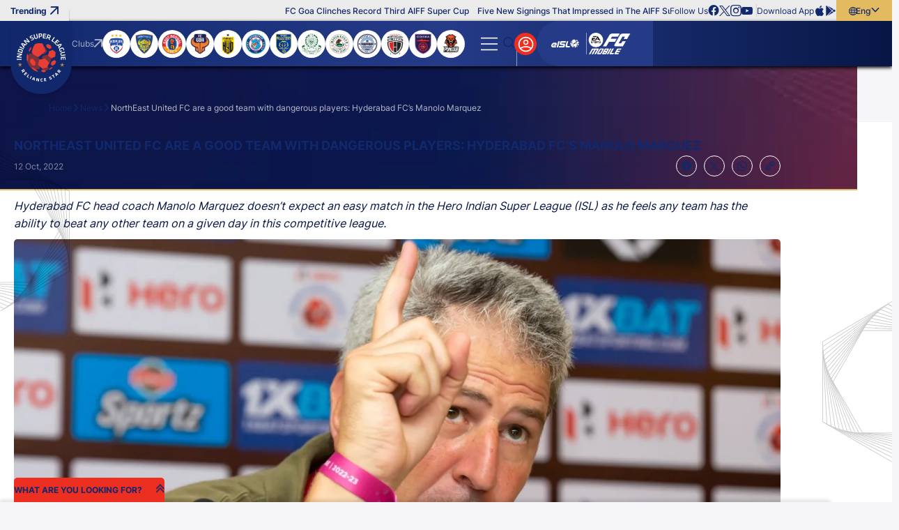

--- FILE ---
content_type: text/html; charset=utf-8
request_url: https://www.indiansuperleague.com/news/northeast-united-fc-are-a-good-team-with-dangerous-players-hyderabad-fcs-manolo-marquez
body_size: 98504
content:
<!doctype html><html data-n-head-ssr lang="en" data-n-head="%7B%22lang%22:%7B%22ssr%22:%22en%22%7D%7D"><head ><meta data-n-head="ssr" charset="utf-8"><meta data-n-head="ssr" http-equiv="x-ua-compatible" content="ie=edge"><meta data-n-head="ssr" name="viewport" content="width=device-width, initial-scale=1,maximum-scale=1,viewport-fit=cover"><meta data-n-head="ssr" name="msapplication-TileColor" content="#da532c"><meta data-n-head="ssr" name="msapplication-config" content="/static-assets/favicons/browserconfig.xml"><meta data-n-head="ssr" name="theme-color" content="#ffffff"><meta data-n-head="ssr" property="fb:pages" content=""><meta data-n-head="ssr" property="fb:app_id" content="848945820268421"><meta data-n-head="ssr" name="description" content="Hyderabad FC head coach Manolo Marquez doesn’t expect an easy match in the Hero Indian Super League (ISL) as he feels any team has the ability to beat any other team on a given day in this competitive league.

"><meta data-n-head="ssr" property="og:site_name" content=""><meta data-n-head="ssr" name="twitter:card" content="summary_large_image"><meta data-n-head="ssr" name="twitter:title" content="NorthEast United FC are a good team with dangerous players: Hyderabad FC’s Manolo Marquez "><meta data-n-head="ssr" name="twitter:description" content="Hyderabad FC head coach Manolo Marquez doesn’t expect an easy match in the Hero Indian Super League (ISL) as he feels any team has the ability to beat any other team on a given day in this competitive league.

"><meta data-n-head="ssr" name="twitter:url" content="https://www.indiansuperleague.com/news/northeast-united-fc-are-a-good-team-with-dangerous-players-hyderabad-fcs-manolo-marquez"><meta data-n-head="ssr" name="twitter:image" content="https://www.indiansuperleague.com/static-assets/waf-images/d3/e7/29/16-9/t6QmDrp2vN.JPG"><meta data-n-head="ssr" property="og:type" content="website"><meta data-n-head="ssr" property="og:title" content="NorthEast United FC are a good team with dangerous players: Hyderabad FC’s Manolo Marquez "><meta data-n-head="ssr" property="og:description" content="Hyderabad FC head coach Manolo Marquez doesn’t expect an easy match in the Hero Indian Super League (ISL) as he feels any team has the ability to beat any other team on a given day in this competitive league.

"><meta data-n-head="ssr" property="og:url" content="https://www.indiansuperleague.com/news/northeast-united-fc-are-a-good-team-with-dangerous-players-hyderabad-fcs-manolo-marquez"><meta data-n-head="ssr" property="og:image:alt" content="Hyderabad FC head coach Manolo Marquez doesn’t expect an easy match in the Hero Indian Super League (ISL) as he feels any team has the ability to beat any other team on a given day in this competitive league.

"><meta data-n-head="ssr" property="og:image:width" content="1200px"><meta data-n-head="ssr" property="og:image:height" content="1200px"><meta data-n-head="ssr" property="og:image" content="https://www.indiansuperleague.com/static-assets/waf-images/d3/e7/29/16-9/t6QmDrp2vN.JPG"><meta data-n-head="ssr" property="og:image:secure_url" content="https://www.indiansuperleague.com/static-assets/waf-images/d3/e7/29/16-9/t6QmDrp2vN.JPG"><meta data-n-head="ssr" name="apple-itunes-app" content="app-id=924459452"><meta data-n-head="ssr" property="al:ios:app_store_id" content="924459452"><meta data-n-head="ssr" property="al:ios:url" content="https://www.indiansuperleague.com/news/northeast-united-fc-are-a-good-team-with-dangerous-players-hyderabad-fcs-manolo-marquez"><meta data-n-head="ssr" property="al:android:url" content="https://www.indiansuperleague.com/news/northeast-united-fc-are-a-good-team-with-dangerous-players-hyderabad-fcs-manolo-marquez"><meta data-n-head="ssr" rel="amphtml" href="https://www.indiansuperleague.com/amp/news/northeast-united-fc-are-a-good-team-with-dangerous-players-hyderabad-fcs-manolo-marquez"><meta data-n-head="ssr" property="article:published_time" content="2022-10-12T11:06:00+00:00"><meta data-n-head="ssr" property="article:modified_time" content="2025-09-11T09:00:34+00:00"><title>NorthEast United FC are a good team with dangerous players: Hyderabad FC’s Manolo Marquez </title><link data-n-head="ssr" rel="apple-touch-icon" sizes="180x180" href="/static-assets/favicons/apple-touch-icon.png?v=100.72"><link data-n-head="ssr" rel="icon" type="image/png" sizes="32x32" href="/static-assets/favicons/favicon-32x32.png?v=100.72"><link data-n-head="ssr" rel="icon" type="image/png" sizes="16x16" href="/static-assets/favicons/favicon-16x16.png?v=100.72"><link data-n-head="ssr" rel="manifest" href="/static-assets/favicons/site.webmanifest?v=100.72"><link data-n-head="ssr" rel="mask-icon" href="/static-assets/favicons/safari-pinned-tab.svg?v=100.72" color="#e50695"><link data-n-head="ssr" rel="shortcut icon" href="/static-assets/favicons/favicon.ico?v=100.72"><link data-n-head="ssr" rel="icon" type="image/png" sizes="192x192" href="/static-assets/favicons/android-chrome-192x192.png?v=103.21"><link data-n-head="ssr" rel="canonical" href="https://www.indiansuperleague.com/news/northeast-united-fc-are-a-good-team-with-dangerous-players-hyderabad-fcs-manolo-marquez"><link data-n-head="ssr" rel="preload" as="image" href="https://www.indiansuperleague.com/static-assets/waf-images/d3/e7/29/16-9/t6QmDrp2vN.JPG?v=100.72&amp;w=1200" imagesizes="(min-width: 1200px) 1200px" imagesrcset="https://www.indiansuperleague.com/static-assets/waf-images/d3/e7/29/16-9/t6QmDrp2vN.JPG?v=100.72&amp;w=300 300w, https://www.indiansuperleague.com/static-assets/waf-images/d3/e7/29/16-9/t6QmDrp2vN.JPG?v=100.72&amp;w=500 500w, https://www.indiansuperleague.com/static-assets/waf-images/d3/e7/29/16-9/t6QmDrp2vN.JPG?v=100.72&amp;w=750 750w, https://www.indiansuperleague.com/static-assets/waf-images/d3/e7/29/16-9/t6QmDrp2vN.JPG?v=100.72&amp;w=1200 1200w, https://www.indiansuperleague.com/static-assets/waf-images/d3/e7/29/16-9/t6QmDrp2vN.JPG?v=100.72&amp;w=1920 1920w"><style data-n-head="ssr" type="text/css">:root{--primary: hsl(4 85% 53%);--hsl-primary: 4 85% 53%;--primary-light: hsl(4 88% 62%);--hsl-primary-light: 4 88% 62%;--secondary: hsl(227 57% 34%);--hsl-secondary: 227 57% 34%;--secondary-light: hsl(226 71% 25%);--hsl-secondary-light: 226 71% 25%;--secondary-medium: hsl(234 87% 19%);--hsl-secondary-medium: 234 87% 19%;--secondary-dark: hsl(226 81% 15%);--hsl-secondary-dark: 226 81% 15%;--accent: hsl(42 69% 63%);--hsl-accent: 42 69% 63%;--accent-light: hsl(43 69% 75%);--hsl-accent-light: 43 69% 75%;--sky: hsl(220 76% 60%);--hsl-sky: 220 76% 60%;--sky-dark: hsl(206 82% 63%);--hsl-sky-dark: 206 82% 63%;--neutral: hsl(237 21% 20%);--hsl-neutral: 237 21% 20%;--dark-grey: hsl(230 3% 58%);--hsl-dark-grey: 230 3% 58%;--grey: hsl(0 0% 92%);--hsl-grey: 0 0% 92%;--light-grey: hsl(240 23% 97%);--hsl-light-grey: 240 23% 97%;--mid-grey: hsl(0 0% 71%);--hsl-mid-grey: 0 0% 71%;--medium-grey: hsl(0 0% 96%);--hsl-medium-grey: 0 0% 96%;--patch-gray: hsl(0 0% 100%);--hsl-patch-gray: 0 0% 100%;--black: hsl(0 0% 0%);--hsl-black: 0 0% 0%;--white: hsl(0 0% 100%);--hsl-white: 0 0% 100%;--error: hsl(0 100% 60%);--hsl-error: 0 100% 60%;--success: hsl(120 77% 41%);--hsl-success: 120 77% 41%;--warning: hsl(46 99% 59%);--hsl-warning: 46 99% 59%;--shimmer-light: hsl(0 0% 95%);--hsl-shimmer-light: 0 0% 95%;--shimmer-dark: hsl(0 0% 67%);--hsl-shimmer-dark: 0 0% 67%;--back-drop: hsl(226 100% 7%);--hsl-back-drop: 226 100% 7%;--club-primary: hsl(227 57% 34%);--hsl-club-primary: 227 57% 34%;--club-secondary: hsl(4 85% 53%);--hsl-club-secondary: 4 85% 53%;--club-varient: hsl(4 87% 62%);--hsl-club-varient: 4 87% 62%;--club-accent: hsl(44 69% 63%);--hsl-club-accent: 44 69% 63%;--club-list-gredient: hsl(0 0% 0%);--hsl-club-list-gredient: 0 0% 0%;--light-silver: hsl(0 0% 85%);--hsl-light-silver: 0 0% 85%;--accent-100: hsl(44 74% 47%);--hsl-accent-100: 44 74% 47%;--accent-200: hsl(43 84% 39%);--hsl-accent-200: 43 84% 39%;--accent-300: hsl(44 92% 25%);--hsl-accent-300: 44 92% 25%;--accent-400: hsl(43 94% 21%);--hsl-accent-400: 43 94% 21%;--base-font-size: 62.5%;--container-max-width: 100%;--content-width: var(--window-inner-width);--vh: 1vh;--vw: 1vw;--window-inner-height: calc(var(--vh, 1vh) * 100);--window-inner-width: calc(var(--vw, 1vw) * 100);--container-white-space: calc((var(--window-inner-width) - var(--container-max-width)) / 2);--container-white-space-neg: calc(-1 * ((var(--window-inner-width) - var(--container-max-width)) / 2));--space-0: 0rem;--space-0-neg: 0rem;--space-1: 0.5rem;--space-1-neg: -0.5rem;--space-2: 1rem;--space-2-neg: -1rem;--space-3: 1.5rem;--space-3-neg: -1.5rem;--space-4: 2rem;--space-4-neg: -2rem;--space-5: 2.5rem;--space-5-neg: -2.5rem;--space-6: 3rem;--space-6-neg: -3rem;--space-7: 3.5rem;--space-7-neg: -3.5rem;--space-8: 4rem;--space-8-neg: -4rem;--space-9: 4.5rem;--space-9-neg: -4.5rem;--space-10: 5rem;--space-10-neg: -5rem;--space-11: 5.5rem;--space-11-neg: -5.5rem;--space-12: 6rem;--space-12-neg: -6rem;--space-13: 6.5rem;--space-13-neg: -6.5rem;--space-14: 7rem;--space-14-neg: -7rem;--space-15: 7.5rem;--space-15-neg: -7.5rem;--space-16: 8rem;--space-16-neg: -8rem;--space-17: 8.5rem;--space-17-neg: -8.5rem;--space-18: 9rem;--space-18-neg: -9rem;--space-19: 9.5rem;--space-19-neg: -9.5rem;--space-20: 10rem;--space-20-neg: -10rem;--full-radius: 1rem;--half-radius: calc(var(--full-radius) / 2);--quarter-radius: calc(var(--half-radius) / 2);--circle-radius: 50%;--rounded-radius: 50vmax;--logo-width: 7.2rem;--lang-section-width: 8rem;--swiper-button-width: 3rem;--country-width: 12.5rem;--logo-height: 8.5rem;--header-top: 3rem;--header-bottom: 6.5rem;--header-height: calc(var(--header-top) + var(--header-bottom));--footer-bottom-height: 3rem;--footer-top-height: 5rem;--site-nav-top: 5rem;--promo-height: 15rem;--club-size: 12.3rem;--quicklink-head-height: 4rem;--quicklink-body-height: 6.5rem;--quicklink-height: calc(var(--quicklink-head-height) + var(--quicklink-body-height));--secondary-header-height: 4rem;--input-height: 4.5rem;--breadcrumb-height: 8rem;--modal-head-height: 7rem;--modal-body-height: calc(var(--window-inner-height) - var(--modal-head-height));--sticky-scores: 5rem;--21by9-ratio: 0.4285;--extra-video-space: 5rem;--showcase-video-space: calc(var(--window-inner-width) + var(--extra-video-space));--scorestrip-toggle-height: 4rem;--filter-height: 7rem;--timeline-progressbar-width: 25%;--timeline-height: 13rem;--z-site: -1;--z-negative: -1;--z-listing: 1;--z-showcase-content: 1;--z-quick-menu: 3;--z-club-logo: 1;--z-country: 1;--z-reaction: 2;--z-header-icon: 3;--z-header: 17;--z-lang: 3;--z-over-menu: 4;--z-hamburger: 5;--z-dropdown: 5;--z-secondary-header: 4;--z-breadcrumb: 3;--z-breadcrumb-neg: -1;--z-step: 1;--z-modal: 30;--z-login-bg: 1;--z-poll-body: 1;--z-select: 2;--z-subul: 2;--z-home-standing: 5;--z-home-showcase: -1;--z-bg-pattern: 1;--z-bg-pattern-neg: -2;--z-footer: 2;--z-component-pattern: 2;--z-profile-player: 2;--z-loader: 2;--z-strip: 2;--z-open-strip: 4;--z-strip-modal: 3;--z-fixtures-page-btn: 1;--z-sticky-match: 9;--z-sticky-tab: 7;--z-timeline: 15;--z-tooltip: 5;--z-timeline-symbol: 6;--z-event-common-symbol: 9;--z-timeline-tooltip: 10;--z-timeline-progressbar: 20;--z-squad-pattern: 1;--z-players-modal: 20;--z-filter: 4;--z-writeup: 18;--z-masthead: 2;--z-scrolltop: 4;--z-scorestrip-active: 3;--z-listing-head: 2;--z-card-info: 2;--z-gradient-live: 1;--z-takeover-content: 2;--z-sticky-team: 10;--z-masthead-logo: 2;--z-stats-nav-link: 2;--z-home-stats: 1;--z-home-stats-bg-before: -1;--z-home-stats-bg-after: -2;--z-info-section: 2;--z-home-btn: 1;--z-search-head: 10;--z-sticky-head: 2;--z-sync-cal: 2;--z-default: 1;--z-nivia-plus-hover: 2}@media only screen and (max-width: 768px){:root{-webkit-text-size-adjust:none}}@media(min-width: 768px){:root{--container-max-width: 72rem;--quicklink-head-height: 3.5rem;--quicklink-body-height: 6rem;--secondary-header-height: 5rem;--logo-width: 8.8rem;--logo-height: 10.5rem;--sticky-scores: 8rem;--scorestrip-toggle-height: 2.5rem}}@media(min-width: 992px){:root{--container-max-width: 96rem;--club-size: 15rem}}@media(min-width: 1200px){:root{--container-max-width: 114rem}}@media(min-width: 1600px){:root{--container-max-width: 144rem}}@font-face{font-family:inter;src:local("Inter-Regular"),url("/static-assets/build/fonts/Inter-Regular?v=10797872#iefix") format("embedded-opentype"),url("/static-assets/build/fonts/Inter-Regular.woff2?v=10797872") format("woff2"),url("/static-assets/build/fonts/Inter-Regular.woff?v=10797872") format("woff"),url("/static-assets/build/fonts/Inter-Regular.ttf?v=10797872") format("truetype"),url("/static-assets/build/fonts/Inter-Regular.svg#?v=10797872inter") format("svg");font-weight:400;font-style:normal;font-display:swap}@font-face{font-family:inter;src:local("Inter-Medium"),url("/static-assets/build/fonts/Inter-Medium?v=10797872#iefix") format("embedded-opentype"),url("/static-assets/build/fonts/Inter-Medium.woff2?v=10797872") format("woff2"),url("/static-assets/build/fonts/Inter-Medium.woff?v=10797872") format("woff"),url("/static-assets/build/fonts/Inter-Medium.ttf?v=10797872") format("truetype"),url("/static-assets/build/fonts/Inter-Medium.svg#?v=10797872inter") format("svg");font-weight:500;font-style:normal;font-display:swap}@font-face{font-family:inter;src:local("Inter-Bold"),url("/static-assets/build/fonts/Inter-Bold?v=10797872#iefix") format("embedded-opentype"),url("/static-assets/build/fonts/Inter-Bold.woff2?v=10797872") format("woff2"),url("/static-assets/build/fonts/Inter-Bold.woff?v=10797872") format("woff"),url("/static-assets/build/fonts/Inter-Bold.ttf?v=10797872") format("truetype"),url("/static-assets/build/fonts/Inter-Bold.svg#?v=10797872inter") format("svg");font-weight:700;font-style:normal;font-display:swap}@font-face{font-family:"waf-font-icon";src:url("/static-assets/build/fonts/waf-font-icon.eot?v=10797872");src:url("/static-assets/build/fonts/waf-font-icon.eot?v=10797872#iefix") format("embedded-opentype"),url("/static-assets/build/fonts/waf-font-icon.woff2?v=10797872") format("woff2"),url("/static-assets/build/fonts/waf-font-icon.woff?v=10797872") format("woff"),url("/static-assets/build/fonts/waf-font-icon.ttf?v=10797872") format("truetype"),url("/static-assets/build/fonts/waf-font-icon.svg?v=10797872#waf-font-icon") format("svg");font-weight:normal;font-style:normal;font-display:swap}@keyframes shimmerAnimation{100%{transform:translateX(100%)}}@keyframes marquee{100%{transform:translateX(-100%)}}@keyframes slideOverlayIn{0%{opacity:1;transform:translateY(100%)}100%{opacity:1;transform:translateY(0)}}@keyframes fading{100%{opacity:1}}@keyframes rotate{100%{transform:rotate(360deg)}}@keyframes rotateRev{100%{transform:rotate(-360deg)}}@keyframes gradient-bg{0%{background-position:0% center}50%{background-position:100% center}100%{background-position:0% center}}@keyframes zoombg{0%{left:-20%}100%{left:-10%}}@keyframes opennow{0%{transform:translateY(-0.3rem)}100%{transform:translateY(0.3rem)}}@keyframes opennowleft{0%{transform:translateX(-0.3rem)}100%{transform:translateX(0.3rem)}}@keyframes confetti-slow{0%{transform:translate3d(0, 0, 0) rotateX(0) rotateY(0)}100%{transform:translate3d(25px, 105vh, 0) rotateX(360deg) rotateY(180deg)}}@keyframes confetti-medium{0%{transform:translate3d(0, 0, 0) rotateX(0) rotateY(0)}100%{transform:translate3d(100px, 105vh, 0) rotateX(100deg) rotateY(360deg)}}@keyframes confetti-fast{0%{transform:translate3d(0, 0, 0) rotateX(0) rotateY(0)}100%{transform:translate3d(-50px, 105vh, 0) rotateX(10deg) rotateY(250deg)}}.header-wrap .secondary-submenu button.nav-anchor::after{font-size:0.8rem}.waf-video-page .related-video-section .article-meta .meta{font-size:1rem;font-weight:400}.waf-video-page .related-video-section .auto-play-section .label{font-size:1rem;font-weight:500}.club-name{font-size:1rem;font-weight:700}.error-msg,.success-msg,.resend-otp .timer,.waf-breadcrumb .breadcrumb-item:not(:first-child)::before,sub,sup,.waf-listing .article-meta .meta{font-size:1rem}.waf-detail .article-meta .meta,.waf-static-content .table-responsive .table td,.waf-static-content .table-responsive .table th,.waf-select-box .select-list .list-item,.footer-middle-wrap .footer-nav-anchor,.footer-nav-anchor,.waf-breadcrumb .breadcrumb-item span{font-size:1.2rem;font-weight:400}.waf-static-content .table-responsive .table thead th,.jersey-name,.filter-section .btn-more,.footer-bottom-wrap .text,.waf-poll .progress-count,.header-top .article-title,.btn-lang,.list-wrap .btn,.header-wrap .nav-anchor{font-size:1.2rem;font-weight:500}.form-mail .btn-verify,.quicklink-section .accordion-btn::before,.waf-select-box .selected-title .title,.waf-select-box .selected-title .sub-title,.filter-section .more-filters .head .title,.footer-link-label,.client-title,.client-sub-title,.header-top .waf-showcase::before,.waf-listing .head-tab a::after,.btn-outline{font-size:1.2rem;font-weight:700}.waf-broadcasters .table .title,.waf-broadcasters .table .text,.form-sub-title,.control-label,.content-sub-title,.resend-otp .text,.filter-section .btn-more .btn-text::after,.footer-top-wrap .footer-nav-anchor,.footer-link-item-social .footer-anchor,.footer-link-facebook .footer-anchor,.footer-link-youtube .footer-anchor,.footer-link-tiktok .footer-anchor,.footer-link-whatsapp .footer-anchor,.footer-link-twitter .footer-anchor,.footer-link-instagram .footer-anchor,.footer-link-linkedin .footer-anchor,.footer-link-copylink .footer-anchor,.footer-link-android .footer-anchor,.footer-link-ios .footer-anchor,.client-three .client-title,.btn-text,.club-site-label,.waf-head .head-tab a,small,label,h6,body,.waf-listing .head-tab a{font-size:1.2rem}.form-actions .content,.mobile-number .form-control::placeholder{font-size:1.4rem;font-weight:400}.waf-detail .btn-action,.waf-contact-us .item-label,.selected-title>.btn-text,.list-item .btn-text,.waf-poll .radio-container .text,.waf-poll .poll-count .text{font-size:1.4rem;font-weight:500}.resend-otp .otp,.club-label,.quicklink-section .quicklink-text,.table .text,.filter-section .more-filters .footer .btn-applyfilter,.btn-site,.btn-fill{font-size:1.4rem;font-weight:700}.waf-detail .social-icon,.client-two .client-title,.search-input-wrap .search-item,.search-label,h5{font-size:1.4rem}.waf-static-content .text,.waf-static-content p,.waf-static-content li{font-size:1.6rem;font-weight:400}.waf-video-page .related-video-section .title,.waf-static-content ol li::marker,.waf-static-content ul li::marker,.waf-contact-us .item-description,.form-dob .text,.waf-select-box .selected-title{font-size:1.6rem;font-weight:700}.form-group .title,.client-one .client-title,.search-input,.promo-anchor,big,h4{font-size:1.6rem}.mobile-number .form-control,.modal-title{font-size:1.8rem;font-weight:500}.waf-detail .detail-title,.waf-static-content .waf-head .title,.waf-static-content .title,.waf-static-content .sub-title,.form-title,.form-actions .title,.content-title,.quicklink-section .accordion-title{font-size:1.8rem;font-weight:700}.waf-listing .waf-head .title,.otp-wrap .form-control,h3{font-size:1.8rem}.modal-head .btn-back,.waf-poll .poll-head .title{font-size:2rem;font-weight:700}h2{font-size:2rem}.waf-contact-us .form-title,.waf-head .title{font-size:2.2rem;font-weight:700}.jersey-number{font-size:3rem;font-weight:700}h1{font-size:3.6rem}.quicklink-section .accordion-btn .btn-text,.filter-section .btn-more .btn-text,.footer-link-item-social .footer-anchor-text,.cookie-block .close-btn,.btn-hamburger .btn-text,.logo-text,.promo-text{font-size:0}.waf-poll .progress-bar-holder,.waf-poll .progress-bar{background-color:hsl(var(--hsl-primary)/0.5)}.waf-static-content a,.form-mail .btn-verify,.checkbox-container input[type=checkbox]:checked~.checkmark::after,.list-item.active::before,.list-item.active,.m-header .login-section .list-wrap>:first-child,.list-wrap .btn.active .btn-text,.header-wrap .active>.nav-anchor,.header-wrap .secondary-submenu .nav-anchor[aria-expanded=true],.btn-outline{color:var(--primary)}.waf-video-page .related-video-section .toggle-checkbox:checked+.toggle-btn:before,.club-item input[type=checkbox]:checked~.checkmark,.quicklink-section .accordion-btn,.waf-select-box .select-list .list-item.active,.filter-section .more-filters .waf-select-box .title,.waf-poll .poll-count.lead .progress-count,.waf-poll .progress-bar,.btn-login,.header-wrap .active>.nav-anchor::before,.header-wrap button.nav-anchor::before,.header-wrap button.nav-anchor~.sub-ul::after,.scroll-top .scroll-top-btn,.waf-component.waf-loader .loader,.waf-listing .head-tab a::after,.filter-section .more-filters .footer .btn-applyfilter,.btn-site,.btn-fill{background-color:var(--primary)}.waf-poll .form-radio-input:checked~.radiomark:after{color:var(--primary-light)}.waf-poll .progress-count{background-color:var(--primary-light)}.table tr:nth-child(even){background-color:hsl(var(--hsl-secondary)/0.1)}.waf-broadcasters .table .title,.waf-broadcasters .table .text,.form-actions,.form-actions .btn-outline,.select-list,.otp-wrap .form-control,.modal-body-wrap,.header-wrap .secondary-submenu button.nav-anchor{color:var(--secondary)}.waf-detail .btn-action,.waf-row-video-detail,.waf-login,.waf-complete-profile,.waf-profile,.table thead,.table-head,.table-head .table-data,.waf-shape-head .waf-head::before,.waf-shape-head .article-head::before,.waf-shape-head.waf-video-page::after,.header-wrap .site-nav-top{background-color:var(--secondary)}.waf-static-content .table-responsive .table tbody tr td:nth-child(odd),.client-section::after,.client-list.v-divider::after,.client-list.divider::before{background-color:hsl(var(--hsl-secondary-light)/0.1)}.waf-video-page .related-video-section .article-item,.waf-listing .waf-body::after{background-color:hsl(var(--hsl-secondary-light)/0.2)}.swiper-button-next.swiper-button-disabled::after,.swiper-button-prev.swiper-button-disabled::after{color:hsl(var(--hsl-secondary-light)/0.4)}.waf-video-page .related-video-section .article-title,.waf-video-page .related-video-section .article-meta .meta,.waf-video-page .related-video-section .icon-time-wrapper .item-type-icon,.swiper-button-next,.swiper-button-prev,.waf-listing .waf-head .title,.waf-listing .waf-head .head-tab a,.filter-section .more-filters .footer .btn-resetfilter,.footer-link-item-social .footer-anchor,.footer-link-facebook .footer-anchor,.footer-link-youtube .footer-anchor,.footer-link-tiktok .footer-anchor,.footer-link-whatsapp .footer-anchor,.footer-link-twitter .footer-anchor,.footer-link-instagram .footer-anchor,.footer-link-linkedin .footer-anchor,.footer-link-copylink .footer-anchor,.footer-link-android .footer-anchor,.footer-link-ios .footer-anchor,.client-title,.client-sub-title,body,a,button,.waf-listing .head-tab a{color:var(--secondary-light)}.footer-middle-wrap,.cookie-block .btn-site,.cookie-block .btn-site:hover,.logo{background-color:var(--secondary-light)}.quicklink-section .quicklink-item:nth-child(even),.waf-select-box .selected-title .title::before,.waf-select-box .select-list .list-item:not(:last-child)::before{background-color:hsl(var(--hsl-secondary-dark)/0.1)}.quicklink-section .quicklink-item,.quicklink-section .quicklink-item::before{background-color:hsl(var(--hsl-secondary-dark)/0.2)}.modal-window.modal-takeover-banner,.cookie-block{background-color:hsl(var(--hsl-secondary-dark)/0.8)}.waf-detail .detail-title,.waf-static-content .sub-title,.waf-static-content .text,.waf-static-content p,.waf-static-content li,.quicklink-section .quicklink-text,.modal-window.modal-takeover-banner .btn-close::after,.filter-section .more-filters .waf-select-box .title,.footer-bottom-wrap .text,.cookie-block .title{color:var(--secondary-dark)}.waf-static-content .table-responsive .table thead,.modal-window,.footer-top-wrap,.search-input-wrap,.search-input-wrap .search-list,.partner-section{background-color:var(--secondary-dark)}.waf-detail .article-meta .meta.meta-count,.waf-static-content.waf-bullet-section li::marker,.form-sub-title,.radio-container input[type=radio]:checked~.text,.link-text,.resend-otp .otp,.club-label,.waf-breadcrumb .breadcrumb-item span,.btn-hamburger::after{color:var(--accent)}.waf-video-page .related-video-section .toggle-btn::before,.radio-container input[type=radio]:checked~.radiomark:after,.filter-section .btn-more,.filter-section .more-filters .head,.footer-bottom-wrap,.cookie-block .cookie-wrap,.btn-lang,.btn-outline:hover,.filter-section .more-filters .footer .btn-applyfilter:hover,.btn-site:hover,.btn-fill:hover{background-color:var(--accent)}.btn-outline:hover,.filter-section .more-filters .footer .btn-applyfilter:hover,.btn-site:hover,.btn-fill:hover{color:var(--neutral)}.btn-outline:disabled,.disabled.btn-outline,.filter-section .more-filters .footer .btn-applyfilter:disabled,.btn-site:disabled,.btn-fill:disabled,.filter-section .more-filters .footer .disabled.btn-applyfilter,.disabled.btn-site,.disabled.btn-fill{background-color:hsl(var(--hsl-dark-grey)/0.5)}.club-site-label{color:var(--grey)}.m-header .promo-section,.m-header .login-section .list-wrap,.header-top,.header-top .waf-showcase::before,.header-top .layout-wrapper::before,.list-wrap{background-color:var(--grey)}.search-label{color:hsl(var(--hsl-light-grey)/0.4)}.search-input{color:var(--light-grey)}.form-actions,.header-wrap .site-nav,.waf-row-grey-bg-list,body{background-color:var(--light-grey)}.waf-row-news-detail .article-featured-media+div{background-color:hsl(var(--hsl-medium-grey)/0.8)}.m-header .nav-link:not(:last-child)::after,.header-top .layout-wrapper::after{background-color:hsl(var(--hsl-black)/0.1)}.btn-outline:disabled,.disabled.btn-outline,.filter-section .more-filters .footer .btn-applyfilter:disabled,.btn-site:disabled,.btn-fill:disabled,.filter-section .more-filters .footer .disabled.btn-applyfilter,.disabled.btn-site,.disabled.btn-fill{color:hsl(var(--hsl-black)/0.5)}[class^=img-] img[alt]{color:hsl(var(--hsl-black)/0.7)}select option,.loadmore{color:var(--black)}.article-list .social-items,.article-list .social-wrap .close,.m-header .login-section .list-wrap .btn:not(:last-child)::before{background-color:var(--black)}.search-input-wrap .search-item:hover{background-color:hsl(var(--hsl-white)/0.1)}.seperator{color:hsl(var(--hsl-white)/0.2)}.waf-video-page .video-section::after,.content-badge,.club-item .checkmark,.waf-row-club-video .waf-body::after,.waf-row-club-photo .waf-body::after,.waf-row-home-video .waf-body::after,.waf-row-home-news .waf-body::after,.waf-row-home-photo .waf-body::after,.waf-row-club-video .waf-listing .article-list::after,.waf-row-club-photo .waf-listing .article-list::after,.waf-row-home-video .waf-listing .article-list::after,.waf-row-home-news .waf-listing .article-list::after,.waf-row-home-photo .waf-listing .article-list::after{background-color:hsl(var(--hsl-white)/0.2)}.waf-detail .article-meta .meta,.waf-detail .social-share .icon-b-share,.footer-nav-anchor{color:hsl(var(--hsl-white)/0.5)}.waf-detail .article-meta .meta-count::after,.swiper-button-next.swiper-button-disabled,.swiper-button-prev.swiper-button-disabled,.btn-hamburger:before,.partner-section .item:not(:last-child)::after{background-color:hsl(var(--hsl-white)/0.5)}.form-otp .text,.resend-otp .timer{color:hsl(var(--hsl-white)/0.6)}.swiper-pagination-bullet{background-color:hsl(var(--hsl-white)/0.6)}.waf-breadcrumb .breadcrumb-item:last-child span{color:hsl(var(--hsl-white)/0.7)}.control-label,.content-sub-title,.waf-row-club-video .waf-listing .article-meta .meta,.waf-row-club-photo .waf-listing .article-meta .meta,.waf-row-home-video .waf-listing .article-meta .meta,.waf-row-home-news .waf-listing .article-meta .meta,.waf-row-home-photo .waf-listing .article-meta .meta{color:hsl(var(--hsl-white)/0.8)}.select-list{background-color:hsl(var(--hsl-white)/0.8)}.waf-detail .social-icon,.waf-detail .btn-action,.waf-video-page .related-video-section .auto-play-section .label,.swiper-button-next.swiper-button-disabled,.swiper-button-prev.swiper-button-disabled,.club-page .filter-section .btn-more,.waf-static-content .title,.waf-static-content .table-responsive .table thead th,.waf-static-content.waf-bullet-section .description,.waf-static-content.waf-bullet-section li,.waf-static-content.waf-broadcasters .blue-section .sub-title,.waf-static-content.waf-broadcasters .blue-section p,.waf-contact-us .form-list .form-title,.waf-login,.waf-complete-profile,.waf-profile,.form-control,.form-mail .check,.global-msg .message::marker,.selected-title,.mobile-number .form-control,.otp-wrap .check,.club-item input[type=checkbox]:checked~.checkmark::after,.quicklink-section .accordion-btn::before,.quicklink-section .accordion-btn::after,.modal-head .btn-close::after,.modal-head .btn-back,.modal-head .btn-back::before,.waf-select-box .select-list .list-item.active,.filter-section .more-filters .selected-title .title,.filter-section .more-filters .footer .btn-applyfilter .btn-text,.table thead,.table .text,.footer-middle-wrap .footer-nav-anchor,.footer-link-label,.article-list .social-share .icon-b-close::before,.article-list .social-icon::before,.waf-poll .poll-head .title,.waf-poll .radio-container .text,.waf-poll .radiomark::after,.waf-poll .poll-count .text,.waf-poll .progress-count,.cookie-block .btn-site:hover,.waf-shape-head .waf-head .title,.waf-shape-head .article-head .title,.waf-breadcrumb .breadcrumb-item:not(:first-child)::before,.btn-search .btn-text::before,.btn-login .close-icon::before,.search-input-wrap .search-list,.header-wrap button.nav-anchor[aria-expanded=true],.waf-head .head-tab a,.scroll-top .scroll-top-btn::after,.waf-row-club-video .waf-head .title,.waf-row-club-photo .waf-head .title,.waf-row-home-video .waf-head .title,.waf-row-home-news .waf-head .title,.waf-row-home-photo .waf-head .title,.waf-row-club-video .waf-head .head-tab a,.waf-row-club-photo .waf-head .head-tab a,.waf-row-home-video .waf-head .head-tab a,.waf-row-home-news .waf-head .head-tab a,.waf-row-home-photo .waf-head .head-tab a,.waf-row-club-video .waf-listing .article-content,.waf-row-club-photo .waf-listing .article-content,.waf-row-home-video .waf-listing .article-content,.waf-row-home-news .waf-listing .article-content,.waf-row-home-photo .waf-listing .article-content,.waf-row-club-video .waf-listing .article-content a,.waf-row-club-photo .waf-listing .article-content a,.waf-row-home-video .waf-listing .article-content a,.waf-row-home-news .waf-listing .article-content a,.waf-row-home-photo .waf-listing .article-content a,.club-page .waf-row-club-showcase .dependancy-wrapper .accordion-btn .btn-text,.club-page .waf-showcase .waf-scorestrip .head-tab a,.club-page .waf-row-club-video .waf-listing .head-tab a,.club-page .waf-row-club-photo .waf-listing .head-tab a,.waf-listing .head-tab a::after,.filter-section .more-filters .footer .btn-applyfilter,.btn-site,.btn-fill{color:var(--white)}.waf-row-news-detail,.waf-video-page .related-video-section .toggle-btn::after,.swiper-button-next,.swiper-button-prev,.waf-static-content .table-responsive .table tbody tr td,.waf-static-content .static-body,.waf-contact-us .waf-body,.form-banner,.form-mail .btn-verify,.checkmark,.otp-wrap .form-control,.quicklink-section,.quicklink-section .accordion-body,.modal-window.modal-takeover-banner .btn-close,.modal-body-wrap,.waf-select-box,.waf-select-box .select-box-wrap,.filter-section .more-filters .footer,.footer-wrap,.footer-middle-wrap .footer-link:not(:last-child)::after,.footer-link-item-social .footer-anchor,.footer-link-facebook .footer-anchor,.footer-link-youtube .footer-anchor,.footer-link-tiktok .footer-anchor,.footer-link-whatsapp .footer-anchor,.footer-link-twitter .footer-anchor,.footer-link-instagram .footer-anchor,.footer-link-linkedin .footer-anchor,.footer-link-copylink .footer-anchor,.footer-link-android .footer-anchor,.footer-link-ios .footer-anchor,.waf-component.waf-loader,.waf-row-white-bg-list,.club-page .waf-row-club-video .waf-listing .head-tab a:after,.club-page .waf-row-club-photo .waf-listing .head-tab a:after,.club-page .secondary-header .nav-link .sub-ul{background-color:var(--white)}.error-msg,.error .message{color:var(--error)}.form-mail.error .check,.otp-wrap.error .check,.header-top .article-title::before{background-color:var(--error)}.success-msg{color:var(--success)}.form-mail.success .check,.otp-wrap.success .check{background-color:var(--success)}.filter-section .more-filters,.filter-section .more-filters .footer .btn-resetfilter,.img-box{background-color:var(--shimmer-light)}.club-page .waf-standings .table-row.highlight::after{background-color:hsl(var(--hsl-club-primary)/0.2)}.club-page .waf-row-club-video .waf-listing .head-tab a:after,.club-page .waf-row-club-photo .waf-listing .head-tab a:after,.club-page .secondary-header .nav-link .sub-ul .nav-text,.club-page .secondary-header .nav-link .sub-ul .active .nav-text{color:var(--club-primary)}.club-page .filter-section .btn-more,.club-page .waf-row-club-showcase .dependancy-wrapper .accordion-btn,.club-page .waf-listing .head-tab a:after,.club-page .waf-squad .head-tab a:after,.club-page .waf-standings.waf-club-standings .head-tab a:after,.club-page .waf-showcase .waf-scorestrip .head-tab a:after,.club-page .waf-showcase .waf-standings .head-tab a:after,.club-page .secondary-header,.club-page .secondary-header .nav-link{background-color:var(--club-primary)}.club-page .waf-row-club-showcase .article-content{background-color:hsl(var(--hsl-club-secondary)/0.7)}.club-page .waf-listing .head-tab a,.club-page .waf-squad .head-tab a,.club-page .waf-standings.waf-club-standings .head-tab a{color:var(--club-secondary)}.club-page .waf-team .card-content,.club-page .waf-row-club-showcase .dependancy-wrapper .accordion-btn[aria-expanded=true]{background-color:var(--club-secondary)}.waf-static-content .table-responsive .table tr:nth-child(even),.waf-static-content.waf-broadcasters .static-body,.mobile-number .selected-title,.search-input,.waf-row-club-video .waf-listing .article-content,.waf-row-club-photo .waf-listing .article-content,.waf-row-home-video .waf-listing .article-content,.waf-row-home-news .waf-listing .article-content,.waf-row-home-photo .waf-listing .article-content{background-color:rgba(0,0,0,0)}.waf-row-list-banner,.waf-detail .article-meta .meta-count,.waf-detail .social-share,.waf-row-video-detail,.waf-video-page .video-section,.waf-video-page .related-video-section .toggle,.waf-listing .layout-wrapper,.waf-static-content .static-body,.waf-static-content.waf-bullet-section .bullet-wrap,.waf-static-content.waf-broadcasters .blue-section,.waf-contact-us .item-label,.form-banner .pattern,.form-select-box,.form-list,.form-mail,.form-mail .form-element,.mobile-number-wrapper,.otp-wrap,.jersey-view,.quicklink-section .quicklink-item,.quicklink-section .accordion-btn,.modal-window.modal-takeover-banner .modal-body,.waf-select-box,.waf-select-box .selected-title,.waf-select-box .selected-title .title,.waf-select-box .select-list .list-item,.filter-section .btn-more,.table tr,.footer-top-wrap,.footer-middle-wrap .footer-link,.client-section,.client-list,.waf-poll,.waf-poll .poll-count,.waf-poll .waf-body,.cookie-block .cookie-wrap,.waf-shape-head .waf-head,.waf-shape-head .article-head,.waf-shape-head.waf-video-page,.waf-breadcrumb,.m-header .login-section .list-wrap .btn,.header-top .waf-showcase,.header-top .layout-wrapper,.lang-section,.btn-lang,.partner-section .item,.partner-section .item:not(:last-child),.partner-section .list-wrap .btn,.header-wrap .nav-link,.header-wrap .active>.nav-anchor,.header-wrap button.nav-anchor,[class^=img-],.scroll-top .scroll-top-btn,.waf-component.waf-loader .loader,.waf-listing .head-tab a{position:relative}.otp-wrap .check,.footer-middle-wrap .footer-link:not(:last-child)::after,.btn-hamburger:before,.m-header .login-section .list-wrap .btn:not(:last-child)::before,.header-top .layout-wrapper::after,.header-wrap .active>.nav-anchor::before,.header-wrap button.nav-anchor::before{position:absolute;top:50%;translate:0 -50%}.m-header .nav-link:not(:last-child)::after{position:absolute;left:50%;translate:-50% 0}.scroll-top .scroll-top-btn::after{position:absolute;top:50%;left:50%;translate:-50% -50%}.waf-detail .article-meta .meta-count::after,.form-banner .step,.form-list::after,.waf-select-box .select-box-wrap,.waf-poll::after,[class^=img-] img{position:absolute;top:0;left:0}.form-wrapper::after,.article-list .social-share-wrap,.partner-section .item:not(:last-child)::after{position:absolute;top:0;right:0}.waf-news-details .article-description,.form-list::before,.waf-select-box .selected-title .title::before,.waf-select-box .select-list .list-item:not(:last-child)::before,.client-section::after,.waf-poll .progress-bar-holder,.waf-poll .progress-bar,.header-wrap button.nav-anchor~.sub-ul::after{position:absolute;bottom:0;left:0}.client-list.divider::before{position:absolute;right:0;bottom:0}.waf-detail .btn-action,.waf-video-page .related-video-section .toggle-btn::before{border-radius:var(--full-radius)}.waf-detail .detail-section img,.waf-detail .detail-section video,.waf-row-news-detail .article-featured-media+div,.waf-video-page .related-video-section .article-item,.modal-body-wrap,.waf-select-box,.waf-select-box .select-list .list-item,.filter-section .more-filters .waf-select-box .title,.filter-section .more-filters .footer .btn-resetfilter,.waf-poll .radio-container,.waf-poll .progress-bar-holder,.waf-poll .progress-bar,.waf-poll .progress-count,.img-box,.waf-head .head-tab li,.scroll-top .scroll-top-btn,.waf-listing .head-tab a::after,.btn-outline,.filter-section .more-filters .footer .btn-applyfilter,.btn-site,.btn-fill{border-radius:var(--half-radius)}.waf-static-content .static-body,.waf-static-content.waf-bullet-section .bullet-wrap,.form-control,.form-actions,.select-list,.filter-section .btn-more{border-radius:var(--quarter-radius)}.waf-detail .social-icon,.waf-video-page .related-video-section .toggle-btn::after,.swiper-pagination-bullet,.form-mail .check,.radio-container .radiomark,.radio-container .radiomark::after,.country-flag,.list-item.active::before,.otp-wrap .check,.jersey-view,.club-item .checkmark,.quicklink-section .quicklink-item::before,.modal-window.modal-takeover-banner .btn-close,.footer-link-item-social .footer-anchor,.footer-link-facebook .footer-anchor,.footer-link-youtube .footer-anchor,.footer-link-tiktok .footer-anchor,.footer-link-whatsapp .footer-anchor,.footer-link-twitter .footer-anchor,.footer-link-instagram .footer-anchor,.footer-link-linkedin .footer-anchor,.footer-link-copylink .footer-anchor,.footer-link-android .footer-anchor,.footer-link-ios .footer-anchor,.header-top .article-title::before,.btn-login,.btn-login .user-photo,.waf-component.waf-loader .loader{border-radius:50%}.header-wrap button.nav-anchor~.sub-ul::after,.loadmore{border-radius:50vmax}.waf-component.waf-detail,.waf-component.waf-listing,.waf-component.waf-fixtures-page{padding-top:var(--space-0)}.filter-section .more-filters .waf-select-box .title{margin-top:var(--space-1)}.radio-box-wrap{margin-top:var(--space-2)}.waf-contact-us textarea.form-control,.waf-select-box .selected-title .title,.waf-select-box .select-list .list-item{padding-top:var(--space-2)}.waf-listing.waf-related-list,.waf-poll .poll-body{padding-top:var(--space-3)}.waf-row-news-detail .article-body,.waf-video-inner-listing .first-list,.form-actions .btn-outline,.form-actions .btn-fill,.content-badge-list{margin-top:var(--space-4)}.waf-contact-us .form-data{padding-top:var(--space-4)}.waf-static-content .static-thumbnail+.static-body{margin-top:var(--space-4-neg)}.waf-static-content .static-body,.form-body{margin-top:var(--space-6)}.club-page .waf-component.waf-listing,.filter-section .more-filters .head{padding-top:var(--space-6)}.form-banner{padding-top:var(--space-12)}.waf-detail .article-meta .meta-count::before,.header-top .article-title::before{margin-right:var(--space-1)}.header-top .layout-wrapper::before,.header-wrap .nav-link-list{padding-right:var(--space-2)}.row{margin-right:var(--space-2-neg)}.search-input-wrap .search-item{padding-right:var(--space-3)}.global-msg{padding-right:var(--space-4)}.waf-component.waf-listing,.waf-listing .waf-head .title,.waf-component.waf-static-content,.waf-static-content .title,.waf-static-content.waf-bullet-section li:last-of-type,.waf-contact-us .form-info-item:last-of-type,.form-group .title,.custom-form .mobile-otp,.content-title,.jersey-name,.waf-component.quicklink-section,.waf-breadcrumb.waf-component,.header-top .waf-showcase,.header-top .article-title{margin-bottom:var(--space-0)}.waf-video-page .related-video-section .head,.waf-video-page .related-video-section .title,.waf-video-page .related-video-section .auto-play-section .label,.waf-component.waf-static-content,.waf-static-content.waf-bullet-section .description,.waf-static-content.waf-bullet-section li,.waf-contact-us,.waf-contact-us .form-wrapper,.waf-contact-us .item-label,.waf-contact-us .item-description{padding-bottom:var(--space-0)}.waf-contact-us .item-label,.control-label{margin-bottom:var(--space-1)}.client-sub-title{padding-bottom:var(--space-1)}.waf-detail .embed-responsive,.waf-detail .detail-section,.waf-detail .article-featured-media,.form-actions .content,.form-actions .btn-outline,.form-actions .btn-fill,.content-badge,h1,h2,h3,h4,h5,h6,.waf-listing .article-content .item-type-icon{margin-bottom:var(--space-2)}.waf-detail .table-responsive,.waf-detail .detail-title,.waf-static-content .sub-title,.waf-static-content .text,.waf-static-content p,.waf-static-content li,.waf-poll .poll-count{padding-bottom:var(--space-2)}.waf-listing .waf-head,.waf-static-content.waf-broadcasters .blue-section,.waf-contact-us .form-title,.form-head,.global-msg,.filter-section .more-filters .waf-select-box:not(:last-child),.waf-poll .radio-container,.waf-poll .poll-count,.waf-listing .article-title{margin-bottom:var(--space-3)}.waf-video-page .related-video-section,.waf-static-content .waf-head,.waf-shape-head .waf-head,.waf-shape-head .article-head,.waf-listing .article-list{padding-bottom:var(--space-3)}.waf-detail .detail-section .container-wrap,.waf-video-page .related-video-section .head,.form-group,.form-wrap-group,.send-otp,.custom-form .seperator,.footer-link-wrap .footer-link-item .footer-link:last-child{margin-bottom:var(--space-4)}.waf-component.waf-detail,.filter-section .more-filters .head,.client-list{padding-bottom:var(--space-4)}.waf-static-content.waf-bullet-section .title,.waf-contact-us .form-info-item,.cookie-block .cookie-body{margin-bottom:var(--space-5)}.waf-row-news-detail .article-featured-media+div,.waf-static-content .table-responsive .table,.waf-static-content.waf-bullet-section,.waf-static-content.waf-bullet-section li{margin-bottom:var(--space-6)}.waf-contact-us .form-list{padding-bottom:var(--space-6)}.waf-static-content.waf-bullet-section .bullet-thumbnail,.waf-static-content.waf-bullet-section .bullet-item:not(:last-of-type),.waf-listing .article-list{margin-bottom:var(--space-8)}.waf-static-content.waf-bullet-section .bullet-item:not(:last-of-type){padding-bottom:var(--space-8)}.waf-select-box .select-list,.footer-link-list,.waf-breadcrumb .breadcrumb,.header-wrap .nav-link-list,.header-wrap .secondary-sub-ul{padding-left:var(--space-0)}.waf-detail .article-meta .meta-count{margin-left:var(--space-1)}.waf-detail .article-meta .meta-count,.waf-static-content.waf-bullet-section li,.filter-section .more-filters .btn-cancel::after,.header-top .article-list{padding-left:var(--space-2)}.row{margin-left:var(--space-2-neg)}.logo{margin-left:var(--space-3)}.quicklink-section .quicklink-text,.header-top .waf-showcase::before,.header-top .layout-wrapper::before,ul,ol{padding-left:var(--space-3)}.global-msg,.header-wrap .secondary-sub-ul .nav-anchor{padding-left:var(--space-6)}.list-item.active::before,.filter-section .more-filters .btn-cancel,.m-header .site-search{margin-left:auto}.waf-listing .article-list .waf-child-wrapper{margin-inline:var(--space-0)}.header-wrap .sub-ul,.header-wrap .secondary-submenu{padding-inline:var(--space-0)}.waf-breadcrumb .breadcrumb-item:not(:first-child)::before{margin-inline:var(--space-1)}.waf-component.waf-detail,.waf-component.waf-listing,.waf-component.waf-static-content{padding-inline:var(--space-1)}.waf-listing .waf-body{margin-inline:var(--space-1-neg)}.list-wrap .btn{margin-inline:var(--space-2)}.selected-title,.select-list,.filter-section .more-filters .footer,.footer-middle-wrap .footer-link,.waf-shape-head .waf-head,.waf-shape-head .article-head,.promo-section,.container,.container-fluid,.container-xl,.container-lg,.container-md,.container-sm{padding-inline:var(--space-2)}.waf-listing.waf-related-list .first-list,.waf-static-content .static-thumbnail,.waf-login,.waf-complete-profile,.waf-profile,.waf-shape-head{margin-inline:var(--space-2-neg)}.waf-detail.waf-gallery-page .article-body,.waf-news-details .article-description,.waf-row-news-detail .article-body,.waf-video-page .content-section,.waf-video-page .related-video-section,.waf-listing .article-list,.waf-static-content .static-body,.waf-static-content.waf-broadcasters .blue-section,.form-control,.modal-window.modal-takeover-banner .modal-body,.waf-select-box,.filter-section .btn-more,.filter-section .more-filters .head,.footer-top-wrap,.footer-clients,.waf-shape-head .article-head,.waf-breadcrumb.waf-component,.header-wrap .nav-anchor{padding-inline:var(--space-3)}.waf-row-news-detail .article-featured-media,.waf-contact-us .waf-body{margin-inline:var(--space-3-neg)}.waf-static-content.waf-bullet-section .bullet-wrap,.quicklink-section .quicklink-item,.quicklink-section .accordion-btn,.waf-poll .radio-container,.m-header .login-section .list-wrap .btn{padding-inline:var(--space-4)}.waf-contact-us .form-data{padding-inline:var(--space-6)}.waf-detail .btn-action,.waf-static-content.waf-bullet-section .bullet-thumbnail,.form-actions .icon,.form-actions .btn-group,.waf-select-box .select-box-wrap,.container,.container-fluid,.container-xl,.container-lg,.container-md,.container-sm{margin-inline:auto}.waf-detail .detail-title,.waf-listing .layout-wrapper,.waf-static-content .sub-title,.waf-select-box .select-box-wrap{margin-block:var(--space-0)}.waf-static-content .table-responsive .table thead th,.modal-window.modal-takeover-banner .modal-body{padding-block:var(--space-0)}.global-msg .message{margin-block:var(--space-1)}.filter-section .btn-more,.list-wrap .btn,.club-site-item,.header-wrap .site-nav-top{padding-block:var(--space-1)}.club-list,.filter-section .more-filters .footer .btn-site,.footer-top-wrap .footer-link,.client-head{margin-block:var(--space-2)}.waf-detail .head-wrap,.global-msg,.list-item,.waf-select-box.active .selected-title .title,.waf-select-box .select-list .list-item:not(:last-child),.filter-section .select-box-wrap,.waf-poll .radio-container,.m-header .login-section .list-wrap{padding-block:var(--space-2)}.waf-row-news-detail .detail-container,.waf-listing .article-list .waf-child-wrapper,.waf-select-box .select-list .list-item.active{margin-block:var(--space-3)}.waf-component.waf-listing,.m-header .promo-list-wrap,.search-input-wrap .search-item{padding-block:var(--space-3)}.form-actions .icon{margin-block:var(--space-4)}.waf-select-box,.filter-section .more-filters .footer{padding-block:var(--space-4)}.waf-static-content .static-body,.waf-static-content.waf-broadcasters .blue-section,.form-wrapper{padding-block:var(--space-6)}.waf-static-content.waf-bullet-section .bullet-wrap,.footer-top-wrap,.footer-clients{padding-block:var(--space-8)}.form-mail .btn-verify,.content-badge{padding:var(--space-1) var(--space-2)}.filter-section .more-filters .waf-select-box .title,.club-site-list,.waf-head .head-tab a{padding:var(--space-1) var(--space-3)}.waf-select-box .select-list .list-item.active{padding:var(--space-1) var(--space-4)}.partner-section{padding:var(--space-2) var(--space-4)}.btn-outline,.filter-section .more-filters .footer .btn-applyfilter,.btn-site,.btn-fill{padding:var(--space-2) var(--space-6)}.search-input{padding:var(--space-4) var(--space-3)}.cookie-block .cookie-wrap{padding:var(--space-7) var(--space-6)}.form-list{padding:var(--space-12) var(--space-6)}.waf-listing .article-list .waf-child-wrapper .waf-ad,.waf-contact-us .form-head,.form-title,.waf-select-box .selected-title .title,.waf-poll,input::-webkit-outer-spin-button,input::-webkit-inner-spin-button,.waf-component.waf-loader,*,figure{margin:var(--space-0)}.waf-news-details .article-description p,.waf-listing .article-list .waf-child-wrapper .waf-ad,.waf-static-content.waf-bullet-section,.waf-static-content.waf-broadcasters .static-body,.otp-wrap .form-control,.waf-component.quicklink-section,.waf-select-box .select-box-wrap,.waf-poll,.waf-shape-head.waf-video-page,.header-top .waf-showcase,.header-top .article-content,.promo-list,*,.waf-listing .head-tab a,.waf-listing .head-tab,.waf-listing .head-tab a::after{padding:var(--space-0)}.waf-poll .progress-count,.btn-lang{padding:var(--space-1)}.waf-detail .article-meta .meta-count,.swiper-pagination,.radio-container,.otp-wrap,.filter-section .btn-more,.btn-lang,.partner-section .list-wrap,.club-site-label,.waf-listing .head-tab a{gap:var(--space-1)}.mobile-number .form-control,.club-item,.modal-body,.table th,.table td{padding:var(--space-2)}.form-actions .btn-group,.checkbox-container,.custom-form,.selected-title,.list-item,.club-item,.filter-section .more-filters .footer,.client-list-wrap,.search-label,.club-info,.club-site-section,.promo-list{gap:var(--space-2)}.form-actions,.modal-head,.modal-body-wrap,.waf-component.waf-loader .loader{padding:var(--space-3)}.waf-poll .radio-container{gap:var(--space-3)}.radio-box-wrap,.header-top .article-list,.header-bottom,.partner-section{gap:var(--space-4)}.jersey-img{padding:var(--space-6)}.footer-clients-page .client-list-wrap{gap:var(--space-6)}.form-actions,.jersey-wrapper{margin:auto}.table-left{width:40%}.waf-static-content .table-responsive .table td,.waf-static-content .table-responsive .table th,.header-wrap .site-nav-left,.header-wrap .site-nav-right{width:50%}.form-banner .pattern,.table-right{width:60%}.header-wrap .active>.nav-anchor::before,.header-wrap button.nav-anchor::before{height:80%}.m-header .nav-link:not(:last-child)::after,.header-wrap button.nav-anchor[aria-expanded=true]~.sub-ul::after{width:80%}.selected-title>.btn-text{width:90%}.waf-detail .article-meta .meta-count::after,.waf-video-page .related-video-section .toggle-btn::before,.form-banner .step,.quicklink-section .quicklink-item,.modal-window,.waf-select-box .selected-title,.client-list.v-divider::after,.waf-poll::after,.partner-section .item:not(:last-child)::after,.partner-section .btn-partners,.club-site-section,.club-site-list,.club-site-wrapper,[class^=img-] img,.waf-listing .article-thumbnail .img-box::before{height:100%}.waf-detail video,.waf-detail iframe,.waf-detail .detail-section,.waf-video-page .video-section::after,.waf-video-page .related-video-section .toggle-btn::before,.swiper-pagination,.waf-static-content .table-responsive,.waf-static-content .table-responsive .table,.waf-contact-us .btn-fill,.form-banner .pattern-img,.form-banner .step,.form-control,.form-list::after,.form-list::before,.global-msg,.selected-title,.select-list,.list-item,.club-label,.quicklink-section,.quicklink-section .accordion-body,.quicklink-section .accordion-btn,.modal-window.modal-takeover-banner .modal-body,.modal-window.modal-takeover-banner .banner-link,.modal-window,.modal-body-wrap,.waf-select-box .selected-title,.waf-select-box .selected-title .title,.waf-select-box .selected-title .title::before,.waf-select-box .select-list .list-item,.waf-select-box .select-list .list-item:not(:last-child)::before,.filter-section .more-filters,.table,.table-row,.table-data,.client-section::after,.waf-poll::after,.waf-poll .btn-fill,.waf-poll .progress-bar-holder,.waf-poll .progress-bar,.cookie-block .btn-site,.waf-breadcrumb .layout-wrapper,.m-header .login-section .list-wrap,.header-wrap,.trending-section,.lang-section button,.lang-section a,.search-input,.search-input-wrap,.club-site-item,.header-wrap .site-nav,.header-wrap .nav-anchor,html,img,.waf-listing .article-thumbnail .img-box::before,.waf-listing .waf-body::after{width:100%}.waf-video-page .related-video-section .title,.waf-static-content .title,.form-mail .btn-verify,.content-title,.jersey-name,.quicklink-section .accordion-title,.quicklink-section .accordion-btn::before,.filter-section .more-filters .footer .btn-applyfilter .btn-text,.filter-section .more-filters .footer .btn-resetfilter .btn-text,.table .text,.footer-link-label,.footer-clients-page .client-title,.m-header .login-section .list-wrap .btn,.m-header .nav-link>.nav-anchor,.btn-hamburger,.btn-hamburger::after,.club-name,.promo-label,.waf-head .title{text-transform:uppercase}.waf-static-content .sub-title,.content-badge,.quicklink-section .quicklink-text,.table th,.table td,.footer-nav-anchor,.footer .text,.client-title,.client-sub-title,.club-site-label,.header-wrap .nav-anchor,.waf-head .head-tab li{text-transform:capitalize}.form-actions,.mobile-number .selected-title .btn-text,.otp-wrap .form-control,.jersey-wrapper,.waf-select-box .select-box-wrap,.table-data,.client-title,.client-sub-title,.partner-section .btn,.waf-head .head-tab li{text-align:center}.selected-title,.selected-title>.btn-text,.list-item .btn-text,.waf-select-box .select-list .list-item,.table th,.table td,.header-wrap .nav-anchor{text-align:left}.waf-detail .social-share .share-label,.waf-detail .social-wrap,.waf-detail .item-type-icon,.waf-detail .article-tags,.waf-row-news-detail .article-featured-media+div [data-component=SI-image]:first-child,.waf-video-page .related-video-section .reaction-section,.waf-video-page .related-video-section .toggle-checkbox,.waf-video-page .related-video-section .icon-time-wrapper .timestamp,.waf-video-page .swiper-button-prev,.waf-video-page .swiper-button-next,.waf-listing .article-description,.form-actions,.checkbox-container input[type=checkbox],.radio-container input[type=radio],.global-msg:empty,.club-item input[type=checkbox],.quicklink-section .accordion-title,.modal-window.modal-takeover-banner,.waf-select-box .dropdown-close,.waf-select-box .select-box-wrap,.waf-select-box .select-list .list-item.active::before,.filter-section .filter-wrap,.filter-section .dropdown-close,.filter-section .btn-resetfilter,.filter-section .more-filters,.article-list .social-share .share-label,.article-list .social-share-wrap,.cookie-block,.m-header .club-site-label,.m-header .btn-hamburger[aria-expanded=true]::before,.btn-login .close-icon,.btn-login .btn-text,.btn-login[aria-expanded=true] .user-photo,.header-wrap .secondary-submenu button.nav-anchor::before,html[lang=bn] .site-search,html[lang=ml] .site-search,.hide-filters .more-filters .waf-select-box:nth-last-child(2),.desktop,.scroll-top,.hidden,.home .breadcrumb-wrap,.webview .secondary-header,.footer-hide .footer-wrap,.secondary-header{display:none}.waf-video-page .related-video-section .toggle-btn,.waf-static-content .table-responsive,.waf-contact-us .item-label::before,.club-label,.waf-select-box.active .select-box-wrap,.waf-select-box .select-list .list-item,.footer-link-wrap,.waf-breadcrumb .breadcrumb,.btn-login[aria-expanded=true] .close-icon,.list-wrap .btn,.logo,.header-wrap .nav-anchor,.mobile,.waf-head .head-tab a,.club-page .secondary-header{display:block}.waf-detail .social-items,.waf-detail .detail-section,.waf-video-page .related-video-section .article-content,.waf-video-page .related-video-section .icon-time-wrapper .item-type-icon,.waf-static-content .table-responsive .table tr,.radio-box-wrap,.custom-form,.list-item,.otp-wrap,.footer-link-item-social .footer-link-list,.article-list .social-share.active .social-share-wrap,.article-list .social-items,.article-list .social-wrap,.header-top,.header-top .article-list,.header-bottom,.club-site-section,.promo-list,.row{display:flex}.waf-video-page .article-detail,.content-badge-list,.home .body-wrap{display:flex;flex-direction:column}.waf-detail .head-wrap,.waf-video-page .meta-wrap,.waf-video-page .related-video-section .head,.waf-video-page .related-video-section .auto-play-section,.selected-title,.quicklink-section .quicklink-item,.quicklink-section .accordion-btn,.modal-head,.filter-section .more-filters .head,.waf-poll .poll-count,.header-wrap .nav-anchor,.waf-head .head-wrap{display:flex;justify-content:space-between;align-items:center}.waf-news-details .article-description{display:flex;flex-direction:column;justify-content:flex-end}.waf-poll .radio-container,.waf-breadcrumb,.search-label{display:flex;justify-content:flex-start;align-items:center}.waf-select-box .selected-title,.club-site-item{display:flex;flex-direction:column;justify-content:center;align-items:flex-start}.waf-detail .social-icon,.waf-detail .btn-action,.swiper-button-next,.swiper-button-prev,.swiper-pagination,.form-banner,.form-mail .check,.checkmark,.radio-container .radiomark,.list-item.active::before,.otp-wrap .check,.quicklink-section .quicklink-item::before,.modal-window.modal-takeover-banner.active,.modal-window.modal-takeover-banner .btn-close,.modal-head .btn-back,.modal-body,.filter-section .btn-more,.filter-section .more-filters .footer,.filter-section .more-filters .footer .btn-applyfilter,.filter-section .more-filters .footer .btn-resetfilter,.table-row,.table-data,.footer-middle-wrap,.footer-bottom-wrap,.footer-link-item-social .footer-anchor,.footer-link-facebook .footer-anchor,.footer-link-youtube .footer-anchor,.footer-link-tiktok .footer-anchor,.footer-link-whatsapp .footer-anchor,.footer-link-twitter .footer-anchor,.footer-link-instagram .footer-anchor,.footer-link-linkedin .footer-anchor,.footer-link-copylink .footer-anchor,.footer-link-android .footer-anchor,.footer-link-ios .footer-anchor,.client-section-list,.client-list-wrap,.article-list .social-icon::before,.m-header .login-section,.m-header .login-section .list-wrap,.header-top .layout-wrapper::before,.btn-lang,.btn-hamburger,.login-section,.scroll-top .scroll-top-btn,.scroll-top .scroll-top-btn::after,.waf-component.waf-loader .loader,.waf-listing .head-tab a::after{display:flex;justify-content:center;align-items:center}.waf-login,.waf-complete-profile,.waf-profile{display:flex;flex-direction:column;justify-content:center;align-items:center}.form-actions .btn-group,.footer-middle-wrap .footer-link-list,.partner-section .list-wrap,.club-site-list{display:flex;justify-content:center}.form-actions.active,.m-header .promo-section{display:flex;flex-direction:column;justify-content:center}.checkbox-container{display:flex;align-items:flex-start}.waf-static-content .table-responsive .table thead th,.radio-container,.club-item,.quicklink-section .quicklink-list,.filter-section .more-filters .btn-cancel,.footer-nav-anchor,.header-top .waf-showcase,.header-top .waf-showcase::before,.header-top .layout-wrapper,.header-top .article-title,.partner-section,.club-info,.club-site-label,.header-wrap .site-search,.header-wrap .site-login,.waf-listing .head-tab a{display:flex;align-items:center}.header-wrap .site-nav-bottom{display:flex}.waf-video-page .related-video-section .article-list,.filter-section.active .more-filters{display:flex;flex-direction:column}.waf-static-content.waf-bullet-section .bullet-wrap,.waf-static-content.waf-broadcasters .blue-section,.form-area,.otp-wrap .form-control,.header-top .layout-wrapper,.trending-section,.btn-lang .btn-text,.btn-login,.header-wrap .sub-ul .sub-nav-link,html.no-scroll,html.no-scroll body,.img-box{overflow:hidden}.waf-static-content .table-responsive,.quicklink-section .accordion-body{overflow-x:auto}.waf-video-page .body,.select-list,.filter-section .more-filters .body,.header-wrap .nav-link-list{overflow-y:auto}.waf-video-page .related-video-section .toggle-btn,.selected-title::after,.quicklink-section .quicklink-item::before,.quicklink-section .accordion-body,.quicklink-section .accordion-btn,.header-wrap,.btn-lang::after,.btn-hamburger,.header-wrap .site-nav,.header-wrap button.nav-anchor::after,.header-wrap button.nav-anchor::before,.header-wrap button.nav-anchor~.sub-ul::after,.header-wrap .sub-ul .nav-anchor,.header-wrap .sub-ul .sub-nav-link,.waf-listing .head-tab a::after,.btn-outline,.filter-section .more-filters .footer .btn-applyfilter,.btn-site,.btn-fill{transition:300ms}.filter-section .more-filters .footer .btn-applyfilter:disabled,.btn-site:disabled,.btn-fill:disabled,.filter-section .more-filters .footer .disabled.btn-applyfilter,.disabled.btn-site,.disabled.btn-fill{pointer-events:none}.btn-outline{border:.1rem solid hsl(var(--hsl-primary)/1)}.btn-outline:hover{border:.1rem solid hsl(var(--hsl-accent)/1)}.btn-outline:disabled,.disabled.btn-outline{pointer-events:none}.waf-listing .head-tab a::after{width:2rem;height:2rem;font-family:"waf-font-icon";content:"";font-weight:400;font-size:1rem}.waf-listing .head-tab{right:0;bottom:-3.5rem;position:absolute}.waf-listing .article-meta{display:inline-block}.waf-listing .waf-body::after{content:"";height:.1rem;right:0;bottom:0;position:absolute}.waf-listing .article-list{display:flex;flex-direction:row;gap:var(--space-3);overflow-x:auto}.waf-listing .article-list>*{width:calc(83.3333333333% - .6*var(--space-3));flex-shrink:0}.waf-listing .article-content{padding:0;padding-top:var(--space-3)}.waf-listing .article-item:hover .img-box::after{opacity:0;transition:1000ms}.waf-listing .article-item:hover .img-box::before{top:0;-webkit-backdrop-filter:blur(0.5rem);backdrop-filter:blur(0.5rem)}.waf-listing .article-thumbnail .img-box::before{content:"";z-index:var(--z-listing);opacity:1;transition:1000ms;top:100%;left:0;position:absolute}.waf-listing .article-content{z-index:var(--z-listing)}.waf-news-listing .article-item:hover .img-box::after,.waf-photo-listing .article-item:hover .img-box::after,.waf-video-listing .article-item:hover .img-box::after{opacity:1;transition:1000ms}.waf-news-listing .article-thumbnail .img-box::before,.waf-photo-listing .article-thumbnail .img-box::before,.waf-video-listing .article-thumbnail .img-box::before{content:unset}.waf-video-page .related-video-section .article-content,.radio-box-wrap,.custom-form,.footer-middle-wrap .footer-link-list,.client-section-list,.client-list-wrap{flex-wrap:wrap}.club-496{--club-primary: hsl(234 87% 19%);--hsl-club-primary: 234 87% 19%;--club-secondary: hsl(24 100% 50%);--hsl-club-secondary: 24 100% 50%;--club-varient: hsl(36 100% 69%);--hsl-club-varient: 36 100% 69%;--club-list-gredient: hsl(234 82% 31%);--hsl-club-list-gredient: 234 82% 31%}.club-498{--club-primary: hsl(54 89% 54%);--hsl-club-primary: 54 89% 54%;--club-secondary: hsl(217 84% 52%);--hsl-club-secondary: 217 84% 52%;--club-varient: hsl(54 100% 83%);--hsl-club-varient: 54 100% 83%;--club-list-gredient: hsl(217 84% 52%);--hsl-club-list-gredient: 217 84% 52%}.club-1874{--club-primary: hsl(150 98% 18%);--hsl-club-primary: 150 98% 18%;--club-secondary: hsl(357 59% 42%);--hsl-club-secondary: 357 59% 42%;--club-varient: hsl(150 88% 29%);--hsl-club-varient: 150 88% 29%;--club-list-gredient: hsl(150 98% 18%);--hsl-club-list-gredient: 150 98% 18%}.club-504{--club-primary: hsl(359 76% 51%);--hsl-club-primary: 359 76% 51%;--club-secondary: hsl(0 5% 13%);--hsl-club-secondary: 0 5% 13%;--club-varient: hsl(359 100% 80%);--hsl-club-varient: 359 100% 80%;--club-list-gredient: hsl(0 5% 13%);--hsl-club-list-gredient: 0 5% 13%}.club-505{--club-primary: hsl(42 98% 53%);--hsl-club-primary: 42 98% 53%;--club-secondary: hsl(218 68% 34%);--hsl-club-secondary: 218 68% 34%;--club-varient: hsl(42 100% 86%);--hsl-club-varient: 42 100% 86%;--club-list-gredient: hsl(227 70% 21%);--hsl-club-list-gredient: 227 70% 21%}.club-506{--club-primary: hsl(204 81% 70%);--hsl-club-primary: 204 81% 70%;--club-secondary: hsl(232 48% 26%);--hsl-club-secondary: 232 48% 26%;--club-varient: hsl(204 100% 89%);--hsl-club-varient: 204 100% 89%;--club-list-gredient: hsl(232 48% 26%);--hsl-club-list-gredient: 232 48% 26%}.club-656{--club-primary: hsl(357 85% 53%);--hsl-club-primary: 357 85% 53%;--club-secondary: hsl(225 59% 39%);--hsl-club-secondary: 225 59% 39%;--club-varient: hsl(357 100% 80%);--hsl-club-varient: 357 100% 80%;--club-list-gredient: hsl(225 59% 39%);--hsl-club-list-gredient: 225 59% 39%}.club-1102{--club-primary: hsl(44 100% 49%);--hsl-club-primary: 44 100% 49%;--club-secondary: hsl(356 89% 55%);--hsl-club-secondary: 356 89% 55%;--club-varient: hsl(42 100% 86%);--hsl-club-varient: 42 100% 86%;--club-list-gredient: hsl(356 89% 25%);--hsl-club-list-gredient: 356 89% 25%}.club-1159{--club-primary: hsl(354 85% 52%);--hsl-club-primary: 354 85% 52%;--club-secondary: hsl(209 100% 28%);--hsl-club-secondary: 209 100% 28%;--club-varient: hsl(354 100% 84%);--hsl-club-varient: 354 100% 84%;--club-list-gredient: hsl(209 100% 28%);--hsl-club-list-gredient: 209 100% 28%}.club-1252{--club-primary: hsl(14 88% 55%);--hsl-club-primary: 14 88% 55%;--club-secondary: hsl(38 96% 54%);--hsl-club-secondary: 38 96% 54%;--club-varient: hsl(6 57% 39%);--hsl-club-varient: 6 57% 39%;--club-list-gredient: hsl(6 57% 39%);--hsl-club-list-gredient: 6 57% 39%}.club-1499{--club-primary: hsl(0 97% 57%);--hsl-club-primary: 0 97% 57%;--club-secondary: hsl(247 48% 14%);--hsl-club-secondary: 247 48% 14%;--club-varient: hsl(0 94% 81%);--hsl-club-varient: 0 94% 81%;--club-list-gredient: hsl(247 48% 14%);--hsl-club-list-gredient: 247 48% 14%}.club-1536{--club-primary: hsl(51 100% 50%);--hsl-club-primary: 51 100% 50%;--club-secondary: hsl(220 14% 12%);--hsl-club-secondary: 220 14% 12%;--club-varient: hsl(51 100% 84%);--hsl-club-varient: 51 100% 84%;--club-list-gredient: hsl(220 14% 12%);--hsl-club-list-gredient: 220 14% 12%}.club-1109{--club-primary: hsl(0 0% 0%);--hsl-club-primary: 0 0% 0%;--club-secondary: hsl(39 79% 55%);--hsl-club-secondary: 39 79% 55%;--club-varient: hsl(40 63% 14%);--hsl-club-varient: 40 63% 14%;--club-list-gredient: hsl(0 0% 0%);--hsl-club-list-gredient: 0 0% 0%}.club-page .secondary-header{top:calc(var(--header-height) + .5625*var(--window-inner-width) + 39rem - var(--secondary-header-height))}.club-page .secondary-header.stats-header{display:none}.club-page .waf-standings .table-left .highlight::after{translate:unset}.club-page .waf-listing .article-thumbnail .img-box:after{background:linear-gradient(180deg, transparent 48.57%, hsl(var(--hsl-club-list-gredient)/0.7) 76.42%, hsl(var(--hsl-club-list-gredient)/1) 105.47%)}.club-page .waf-listing .article-thumbnail .img-box::before{background:linear-gradient(180deg, hsl(var(--hsl-club-primary)/0.7) 14.52%, hsl(var(--hsl-club-secondary)/0.9) 104.88%)}.club-page .waf-listing .head-tab li,.club-page .waf-squad .head-tab li,.club-page .waf-standings.waf-club-standings .head-tab li{border:0}.club-page .waf-showcase .waf-scorestrip .head-tab li,.club-page .waf-showcase .waf-standings .head-tab li{border:0}.club-page .waf-row-club-video,.club-page .waf-row-club-photo{background:linear-gradient(34.03deg, var(--club-primary) -23.26%, var(--club-secondary) 70.05%)}.club-page .waf-standings .head-tab a{color:var(--club-primary)}.club-page .secondary-header .nav-link.active{background-color:hsl(var(--hsl-white)/1)}.club-page .secondary-header .nav-link.active .nav-text{color:var(--club-primary)}.club-page .secondary-header .nav-link .sub-ul{backdrop-filter:none}.club-page .secondary-header .nav-link .sub-ul .sub-nav-link{justify-content:flex-start}.club-page.sticky .secondary-header .logo{background-image:url("/static-assets/images/club.png?v=100.51")}@media(min-width: 768px){.club-page .waf-row-club-showcase .dependancy-wrapper .accordion-body{background-color:hsl(var(--hsl-club-secondary)/0.6);-webkit-backdrop-filter:blur(2rem);backdrop-filter:blur(2rem)}.club-page .waf-listing .head-tab a,.club-page .waf-squad .head-tab a,.club-page .waf-standings.waf-club-standings .head-tab a{color:var(--white);background-color:var(--club-primary)}.club-page .waf-row-club-video,.club-page .waf-row-club-photo{background:linear-gradient(79.63deg, var(--club-secondary) 24.4%, var(--club-primary) 143.26%)}.club-page .waf-row-club-video .waf-listing .head-tab a:after,.club-page .waf-row-club-photo .waf-listing .head-tab a:after{color:var(--white);background-color:var(--club-primary)}.club-page .waf-showcase .tab-name.active{background-color:var(--club-primary)}}@media(min-width: 1200px){.club-page .secondary-header{top:calc(var(--header-height) + .5625*var(--window-inner-width)/2 - var(--secondary-header-height))}}[class^=icon-]{font-size:0;font-style:normal;color:var(--white)}[class^=icon-]::before{font-family:"waf-font-icon";font-size:1.8rem;font-style:normal;font-weight:normal;speak:never;font-variant:normal;text-transform:none;-webkit-font-smoothing:antialiased;-moz-osx-font-smoothing:grayscale}.container,.container-fluid,.container-xl,.container-lg,.container-md,.container-sm{width:100%}.row{flex-wrap:wrap}.col-xl,.col-xl-auto,.col-xl-12,.col-xl-11,.col-xl-10,.col-xl-9,.col-xl-8,.col-xl-7,.col-xl-6,.col-xl-5,.col-xl-4,.col-xl-3,.col-xl-2,.col-xl-1,.col-lg,.col-lg-auto,.col-lg-12,.col-lg-11,.col-lg-10,.col-lg-9,.col-lg-8,.col-lg-7,.col-lg-6,.col-lg-5,.col-lg-4,.col-lg-3,.col-lg-2,.col-lg-1,.col-md,.col-md-auto,.col-md-12,.col-md-11,.col-md-10,.col-md-9,.col-md-8,.col-md-7,.col-md-6,.col-md-5,.col-md-4,.col-md-3,.col-md-2,.col-md-1,.col-sm,.col-sm-auto,.col-sm-12,.col-sm-11,.col-sm-10,.col-sm-9,.col-sm-8,.col-sm-7,.col-sm-6,.col-sm-5,.col-sm-4,.col-sm-3,.col-sm-2,.col-sm-1,.col,.col-auto,.col-12,.col-11,.col-10,.col-9,.col-8,.col-7,.col-6,.col-5,.col-4,.col-3,.col-2,.col-1{position:relative;width:100%;padding-right:var(--space-2);padding-left:var(--space-2)}.embed-responsive{position:relative;display:block;width:100%;padding:0;overflow:hidden}.embed-responsive .embed-responsive-item,.embed-responsive iframe,.embed-responsive embed,.embed-responsive object,.embed-responsive video{position:absolute;inset:0;width:100%;height:100%;border:0}.embed-responsive::before{display:block;content:""}.embed-responsive.embed-responsive-4by3::before{padding-top:75%}.embed-responsive.embed-responsive-3by4::before{padding-top:133.3333333333%}.embed-responsive.embed-responsive-16by9::before{padding-top:56.25%}.embed-responsive.embed-responsive-1by1::before{padding-top:100%}.embed-responsive.embed-responsive-2by3::before{padding-top:150%}.embed-responsive.embed-responsive-9by16::before{padding-top:177.7777777778%}.embed-responsive.embed-responsive-21by9::before{padding-top:42.8571428571%}.embed-responsive.embed-responsive-18by9::before{padding-top:50%}.embed-responsive.embed-responsive-18by6::before{padding-top:33.3333333333%}.embed-responsive.embed-responsive-6by4::before{padding-top:66.6666666667%}.table-responsive{display:block;width:100%;overflow-x:auto;-webkit-overflow-scrolling:touch}@media(min-width: 576px){.container-xl,.container-lg,.container-md,.container-sm,.container{max-width:var(--container-max-width)}}@media(min-width: 300px){.col-1{flex:0 0 8.3333333333%;max-width:8.3333333333%}.col-2{flex:0 0 16.6666666667%;max-width:16.6666666667%}.col-3{flex:0 0 25%;max-width:25%}.col-4{flex:0 0 33.3333333333%;max-width:33.3333333333%}.col-5{flex:0 0 41.6666666667%;max-width:41.6666666667%}.col-6{flex:0 0 50%;max-width:50%}.col-7{flex:0 0 58.3333333333%;max-width:58.3333333333%}.col-8{flex:0 0 66.6666666667%;max-width:66.6666666667%}.col-9{flex:0 0 75%;max-width:75%}.col-10{flex:0 0 83.3333333333%;max-width:83.3333333333%}.col-11{flex:0 0 91.6666666667%;max-width:91.6666666667%}.col-12{flex:0 0 100%;max-width:100%}}@media(min-width: 576px){.col-sm-1{flex:0 0 8.3333333333%;max-width:8.3333333333%}.col-sm-2{flex:0 0 16.6666666667%;max-width:16.6666666667%}.col-sm-3{flex:0 0 25%;max-width:25%}.col-sm-4{flex:0 0 33.3333333333%;max-width:33.3333333333%}.col-sm-5{flex:0 0 41.6666666667%;max-width:41.6666666667%}.col-sm-6{flex:0 0 50%;max-width:50%}.col-sm-7{flex:0 0 58.3333333333%;max-width:58.3333333333%}.col-sm-8{flex:0 0 66.6666666667%;max-width:66.6666666667%}.col-sm-9{flex:0 0 75%;max-width:75%}.col-sm-10{flex:0 0 83.3333333333%;max-width:83.3333333333%}.col-sm-11{flex:0 0 91.6666666667%;max-width:91.6666666667%}.col-sm-12{flex:0 0 100%;max-width:100%}}@media(min-width: 768px){.col-md-1{flex:0 0 8.3333333333%;max-width:8.3333333333%}.col-md-2{flex:0 0 16.6666666667%;max-width:16.6666666667%}.col-md-3{flex:0 0 25%;max-width:25%}.col-md-4{flex:0 0 33.3333333333%;max-width:33.3333333333%}.col-md-5{flex:0 0 41.6666666667%;max-width:41.6666666667%}.col-md-6{flex:0 0 50%;max-width:50%}.col-md-7{flex:0 0 58.3333333333%;max-width:58.3333333333%}.col-md-8{flex:0 0 66.6666666667%;max-width:66.6666666667%}.col-md-9{flex:0 0 75%;max-width:75%}.col-md-10{flex:0 0 83.3333333333%;max-width:83.3333333333%}.col-md-11{flex:0 0 91.6666666667%;max-width:91.6666666667%}.col-md-12{flex:0 0 100%;max-width:100%}}@media(min-width: 992px){.col-lg-1{flex:0 0 8.3333333333%;max-width:8.3333333333%}.col-lg-2{flex:0 0 16.6666666667%;max-width:16.6666666667%}.col-lg-3{flex:0 0 25%;max-width:25%}.col-lg-4{flex:0 0 33.3333333333%;max-width:33.3333333333%}.col-lg-5{flex:0 0 41.6666666667%;max-width:41.6666666667%}.col-lg-6{flex:0 0 50%;max-width:50%}.col-lg-7{flex:0 0 58.3333333333%;max-width:58.3333333333%}.col-lg-8{flex:0 0 66.6666666667%;max-width:66.6666666667%}.col-lg-9{flex:0 0 75%;max-width:75%}.col-lg-10{flex:0 0 83.3333333333%;max-width:83.3333333333%}.col-lg-11{flex:0 0 91.6666666667%;max-width:91.6666666667%}.col-lg-12{flex:0 0 100%;max-width:100%}}@media(min-width: 1200px){.col-xl-1{flex:0 0 8.3333333333%;max-width:8.3333333333%}.col-xl-2{flex:0 0 16.6666666667%;max-width:16.6666666667%}.col-xl-3{flex:0 0 25%;max-width:25%}.col-xl-4{flex:0 0 33.3333333333%;max-width:33.3333333333%}.col-xl-5{flex:0 0 41.6666666667%;max-width:41.6666666667%}.col-xl-6{flex:0 0 50%;max-width:50%}.col-xl-7{flex:0 0 58.3333333333%;max-width:58.3333333333%}.col-xl-8{flex:0 0 66.6666666667%;max-width:66.6666666667%}.col-xl-9{flex:0 0 75%;max-width:75%}.col-xl-10{flex:0 0 83.3333333333%;max-width:83.3333333333%}.col-xl-11{flex:0 0 91.6666666667%;max-width:91.6666666667%}.col-xl-12{flex:0 0 100%;max-width:100%}}@media(min-width: 1600px){.col-xxl-1{flex:0 0 8.3333333333%;max-width:8.3333333333%}.col-xxl-2{flex:0 0 16.6666666667%;max-width:16.6666666667%}.col-xxl-3{flex:0 0 25%;max-width:25%}.col-xxl-4{flex:0 0 33.3333333333%;max-width:33.3333333333%}.col-xxl-5{flex:0 0 41.6666666667%;max-width:41.6666666667%}.col-xxl-6{flex:0 0 50%;max-width:50%}.col-xxl-7{flex:0 0 58.3333333333%;max-width:58.3333333333%}.col-xxl-8{flex:0 0 66.6666666667%;max-width:66.6666666667%}.col-xxl-9{flex:0 0 75%;max-width:75%}.col-xxl-10{flex:0 0 83.3333333333%;max-width:83.3333333333%}.col-xxl-11{flex:0 0 91.6666666667%;max-width:91.6666666667%}.col-xxl-12{flex:0 0 100%;max-width:100%}}*{font-family:"Inter";box-sizing:border-box}html{font-size:var(--base-font-size);scroll-behavior:smooth}body{font-size:1.2rem}body{font-family:"Inter",-apple-system,BlinkMacSystemFont,"Segoe UI",Roboto,"Helvetica Neue",Arial,"Noto Sans","Liberation Sans",sans-serif,"Apple Color Emoji","Segoe UI Emoji","Segoe UI Symbol","Noto Color Emoji";font-weight:400;line-height:1.6}a{text-decoration:none}a:hover{text-decoration:none}fieldset{border:none}button{border:none;cursor:pointer;background-color:rgba(0,0,0,0)}button:focus{outline:none}input:focus-within{outline:none}@media screen and (min-width: 768px){h1{font-size:3rem}h2{font-size:2.6rem}h3{font-size:2.4rem}h4{font-size:2rem}h5{font-size:1.8rem}h6{font-size:1.6rem}}html.no-scroll,html.no-scroll body{height:var(--window-inner-height);touch-action:none;-ms-scroll-chaining:none;overscroll-behavior:none;-webkit-overflow-scrolling:auto}html[lang=bn] .site-login,html[lang=ml] .site-login{margin-left:auto}[v-cloak]{visibility:hidden}.grecaptcha-badge{visibility:hidden}.waf-component{padding:var(--space-4);margin-bottom:var(--space-4)}img{display:block;height:auto;image-rendering:-webkit-optimize-contrast;object-fit:cover;object-position:top center}[class^=img-] img[alt]{font-size:1.2rem}.img-4by3 .img-box{padding-bottom:75%}.img-3by4 .img-box{padding-bottom:133.3333333333%}.img-16by9 .img-box{padding-bottom:56.25%}.img-1by1 .img-box{padding-bottom:100%}.img-2by3 .img-box{padding-bottom:150%}.img-9by16 .img-box{padding-bottom:177.7777777778%}.img-21by9 .img-box{padding-bottom:42.8571428571%}.img-18by9 .img-box{padding-bottom:50%}.img-18by6 .img-box{padding-bottom:33.3333333333%}.img-6by4 .img-box{padding-bottom:66.6666666667%}input::-webkit-outer-spin-button,input::-webkit-inner-spin-button{-webkit-appearance:none}input[type=number]{appearance:textfield;-moz-appearance:textfield}.m-w-10{width:10%}.m-w-10-gap{width:calc(10% - var(--space-1))}.m-w-20{width:20%}.m-w-20-gap{width:calc(20% - var(--space-1))}.m-w-25{width:25%}.m-w-25-gap{width:calc(25% - var(--space-1))}.m-w-30{width:30%}.m-w-30-gap{width:calc(30% - var(--space-1))}.m-w-33{width:33%}.m-w-33-gap{width:calc(33% - var(--space-1))}.m-w-40{width:40%}.m-w-40-gap{width:calc(40% - var(--space-1))}.m-w-50{width:50%}.m-w-50-gap{width:calc(50% - var(--space-1))}.m-w-60{width:60%}.m-w-60-gap{width:calc(60% - var(--space-1))}.m-w-66{width:66%}.m-w-66-gap{width:calc(66% - var(--space-1))}.m-w-70{width:70%}.m-w-70-gap{width:calc(70% - var(--space-1))}.m-w-80{width:80%}.m-w-80-gap{width:calc(80% - var(--space-1))}.m-w-90{width:90%}.m-w-90-gap{width:calc(90% - var(--space-1))}.m-w-100{width:100%}.m-w-100-gap{width:calc(100% - var(--space-1))}.main-wrap{padding-top:var(--header-height);min-height:var(--window-inner-height)}.layout-wrapper{width:100%;max-width:var(--container-max-width);margin:auto}.waf-head .head-tab li{list-style:none}.loadmore{padding:var(--space-2) var(--space-8);border:.1rem solid}.loadmore-wrap{margin:var(--space-4) auto;display:block;width:max-content}.scroll-top{z-index:var(--z-scrolltop);position:fixed;bottom:var(--space-3);right:var(--space-3)}.scroll-top .scroll-top-btn{width:4rem;aspect-ratio:1/1}.scroll-top .scroll-top-btn::after{font-family:"waf-font-icon";content:"";font-weight:400;font-size:1.6rem}.waf-component.waf-loader{width:var(--window-inner-width);height:calc(var(--window-inner-height) - var(--header-height));z-index:var(--z-loader);top:var(--header-height);left:0;position:fixed;display:none;justify-content:center;align-items:center}.waf-component.waf-loader .loader{width:10rem;height:10rem;background-size:4.5rem;background-position:center center;background-repeat:no-repeat;background-image:url("/static-assets/images/svg/isl-navbg.svg?v=100.51")}.item-type-video .item-type-icon::before{font-family:"waf-font-icon";content:"";font-weight:400;font-size:2.5rem}.item-type-photo .item-type-icon::before{font-family:"waf-font-icon";content:"";font-weight:400;font-size:2rem}.item-type-article .item-type-icon::before{font-family:"waf-font-icon";content:"";font-weight:400;font-size:2.5rem}.waf-row-club-video,.waf-row-club-photo,.waf-row-home-video,.waf-row-home-news,.waf-row-home-photo{background-image:linear-gradient(97.02deg, hsl(var(--hsl-secondary)/1) -1.04%, hsl(var(--hsl-secondary-light)/1) 52.04%, hsl(var(--hsl-secondary-dark)/1) 103%)}.waf-row-home-news .waf-listing .second-list .article-content{background-color:rgba(0,0,0,0)}.waf-row-white-bg-list{border-bottom:1rem solid hsl(var(--hsl-light-grey)/1)}.waf-row-grey-bg-list{border-bottom:1rem solid hsl(var(--hsl-white)/1)}.seperator{border-style:solid}.home .scroll-top{bottom:calc(var(--scorestrip-toggle-height) + var(--quicklink-head-height) + 4rem)}.webview{--header-height: 0rem}.webview .main-wrap{padding-top:0}.webview .header-wrap{display:none}.webview.club-page{--header-height: 0rem}.webview.club-page .waf-row-club-showcase .dependancy-wrapper .accordion-body:not(:has(.tab-container .tab-item-matches)){padding-block:0}.webview .footer-wrap{display:none}.webview .breadcrumb-wrap{display:none}.webview .waf-games .waf-head{display:none}.webview .waf-player .preview-swiper{display:none}.webview .waf-player .card-info-wrapper{margin-top:var(--space-2)}.waf-games .waf-body{margin-inline:calc(var(--container-white-space)*-1)}@media(min-width: 768px){html[lang=bn] .site-login,html[lang=ml] .site-login{margin-left:0}.mobile{display:none}.desktop{display:block}.w-10{width:10%}.w-10-gap{width:calc(10% - var(--space-2))}.w-20{width:20%}.w-20-gap{width:calc(20% - var(--space-2))}.w-25{width:25%}.w-25-gap{width:calc(25% - var(--space-2))}.w-30{width:30%}.w-30-gap{width:calc(30% - var(--space-2))}.w-33{width:33%}.w-33-gap{width:calc(33% - var(--space-2))}.w-40{width:40%}.w-40-gap{width:calc(40% - var(--space-2))}.w-50{width:50%}.w-50-gap{width:calc(50% - var(--space-2))}.w-60{width:60%}.w-60-gap{width:calc(60% - var(--space-2))}.w-66{width:66%}.w-66-gap{width:calc(66% - var(--space-2))}.w-70{width:70%}.w-70-gap{width:calc(70% - var(--space-2))}.w-80{width:80%}.w-80-gap{width:calc(80% - var(--space-2))}.w-90{width:90%}.w-90-gap{width:calc(90% - var(--space-2))}.w-100{width:100%}.w-100-gap{width:calc(100% - var(--space-2))}.item-type-video .item-type-icon::before{font-size:3.7rem}.item-type-photo .item-type-icon::before{font-size:2.3rem}.item-type-article .item-type-icon::before{font-size:2.3rem}.waf-listing .waf-head .head-tab a{color:var(--white)}.waf-row-grey-bg-list{border:0}.waf-row-white-bg-list{border:0;background-color:rgba(0,0,0,0)}.pattern-bg::before,.pattern-bg::after{content:"";width:20rem;height:23rem;position:fixed;opacity:.2;z-index:var(--z-bg-pattern);background-size:cover;pointer-events:none;background-image:url("/static-assets/images/svg/hexagon.svg?v=100.51")}.pattern-bg::after{top:30%;left:0;transform:translateX(-50%)}.pattern-bg::before{top:60%;right:0;transform:translateX(50%)}.pattern-bg .footer-wrap{z-index:var(--z-footer);position:relative}.pattern-bg .waf-component:where(:not(.waf-breadcrumb,.waf-gallery-page,.quicklink-section)){position:relative;z-index:var(--z-component-pattern)}.waf-head .head-tab li:hover{background-color:hsl(var(--hsl-black)/1)}.waf-head .head-tab li:hover a{font-weight:700}.scorestrip-active .waf-row-home-showcase .dependancy-wrapper .accordion-body{height:calc(var(--window-inner-height) - var(--header-height) - var(--scorestrip-toggle-height));top:calc(var(--header-height) + var(--scorestrip-toggle-height))}.scorestrip-active .waf-row-home-showcase .img-box,.scorestrip-active .waf-row-home-showcase .preview-swiper{height:calc(var(--window-inner-height) - var(--header-height) - var(--scorestrip-toggle-height))}.scorestrip-active .main-wrap{padding-top:calc(var(--header-height) + var(--scorestrip-toggle-height));min-height:calc(var(--window-inner-height) - var(--header-height) - var(--scorestrip-toggle-height))}.scorestrip-active .scroll-top{display:none}.scroll-top{bottom:5rem;right:5rem}}@media(min-width: 1600px){.waf-poll .poll-head .title{font-size:3.2rem;line-height:1.5}.waf-poll .radio-container{padding-block:var(--space-3)}.waf-poll .radio-container .text{font-size:1.6rem}.waf-poll .btn-fill{padding-block:var(--space-3)}.waf-poll .btn-fill .btn-text{font-size:1.6rem}}.filter-hidden .filter-section{display:none}.btn-hamburger{position:relative}.btn-hamburger:before{content:"";width:.1rem;height:50%;left:-1rem}.btn-hamburger .line{fill:none;stroke:var(--white);stroke-width:4;transition:stroke-dasharray 600ms cubic-bezier(0.4, 0, 0.2, 1),stroke-dashoffset 600ms cubic-bezier(0.4, 0, 0.2, 1)}.btn-hamburger .line:first-child{stroke-dasharray:60 207}.btn-hamburger .line:nth-child(2){stroke-dasharray:60 60}.btn-hamburger .line:nth-child(3){stroke-dasharray:60 207}.btn-hamburger[aria-expanded=true] .line:nth-child(1){stroke-dasharray:90 207;stroke-dashoffset:-134}.btn-hamburger[aria-expanded=true] .line:nth-child(2){stroke-dasharray:1 60;stroke-dashoffset:-30}.btn-hamburger[aria-expanded=true] .line:nth-child(3){stroke-dasharray:90 207;stroke-dashoffset:-134}html .header-wrap .site-nav::after{background-image:url("/static-assets/images/svg/isl-navbg.svg?v=100.51")}.m-header .promo-list-wrap:not(:last-child){border-bottom:.1rem solid hsl(var(--hsl-black)/0.5)}.m-header .club-site-list{flex-wrap:wrap}.m-header .club-site-item:not(:last-child){border-bottom:.1rem solid hsl(var(--hsl-black)/0.1)}.m-header .btn-hamburger[aria-expanded=true]{z-index:var(--z-hamburger);transform:translateY(-4rem)}.m-header .site-nav-right{box-shadow:-0.2rem 0 .4rem .2rem hsl(var(--hsl-black)/0.1)}.m-header .promo-section{height:var(--promo-height)}.m-header .login-section .list-wrap{top:var(--header-height);right:0;z-index:var(--z-negative)}.m-header .login-section .list-wrap .btn:not(:last-child){border-bottom:0}.m-header .login-section .list-wrap .btn:not(:last-child)::before{content:"";width:.1rem;height:50%;right:-1rem}.m-header .login-section .list-wrap>:first-child{font-weight:700}.m-header .nav-link:not(:last-child)::after{content:"";height:.1rem;bottom:0}.m-header .nav-link>.nav-anchor{font-weight:700}.m-header .sub-ul .nav-anchor{height:0}.header-wrap{background-image:linear-gradient(to right, var(--secondary-light) 0%, var(--secondary) 50%, var(--secondary-dark) 100%);z-index:var(--z-header);position:fixed;top:0;left:0;height:var(--header-height)}.header-wrap ul{list-style-type:none}.header-top{height:var(--header-top)}.header-top .waf-showcase::before{content:unset;height:var(--header-top)}.header-top .layout-wrapper{max-width:unset}.header-top .layout-wrapper::before{height:var(--header-top);flex-shrink:0;z-index:var(--z-header-icon);font-family:"waf-font-icon";content:"";font-weight:400;font-size:1.2rem}.header-top .layout-wrapper::after{content:"";width:.1rem;height:60%;left:3.7rem}.header-top .article-list{transform:translateX(32vw);animation:marquee 45s linear infinite}.header-top .article-list:hover{animation-play-state:paused}.header-top .article-item{width:max-content;flex-shrink:0}.header-top .article-title{width:max-content;height:unset}.header-top .article-title::before{content:"";width:.7rem;aspect-ratio:1/1;flex-shrink:0}.header-bottom{box-shadow:0 .2rem .5rem var(--black);height:var(--header-bottom)}.lang-section{width:var(--lang-section-width);flex-shrink:0;z-index:var(--z-lang)}.btn-lang{height:var(--header-top)}.btn-lang .icon{width:1rem}.btn-lang .icon::before{font-family:"waf-font-icon";content:"";font-weight:400;font-size:1.2rem}.btn-lang::after{transform-origin:center;font-family:"waf-font-icon";content:"";font-weight:400;font-size:1.2rem}.btn-lang[aria-expanded=true]::after{transform:rotate(180deg)}.btn-lang[aria-expanded=true]~.list-wrap{pointer-events:all;clip-path:polygon(0 0, 100% 0%, 100% 100%, 0% 100%)}.btn-lang .btn-text{width:2.2rem}.btn-search .btn-text::before{font-family:"waf-font-icon";content:"";font-weight:400;font-size:1.6rem}.btn-search[aria-expanded=true]~.search-input-wrap{pointer-events:all;clip-path:polygon(0 0, 100% 0%, 100% 100%, 0% 100%)}.btn-search[aria-expanded=true] .btn-text::before{font-family:"waf-font-icon";content:"";font-weight:400}.btn-login{width:3.2rem;height:3.2rem;aspect-ratio:1/1;margin-left:auto}.btn-login .close-icon::before{font-family:"waf-font-icon";content:"";font-weight:400}.btn-login[aria-expanded=true]~.list-wrap{pointer-events:all;clip-path:polygon(0 0, 100% 0%, 100% 100%, 0% 100%)}.btn-hamburger[aria-expanded=true]~.site-nav{transform:translateY(0);pointer-events:initial;opacity:1}.btn-hamburger::after{content:unset}.list-wrap{position:absolute;top:var(--header-top);right:0;min-width:var(--lang-section-width);clip-path:polygon(0 0, 100% 0, 100% 0, 0 0);pointer-events:none;transition:clip-path 300ms linear}.list-wrap .btn:not(:last-child){border-bottom:.1rem solid hsl(var(--hsl-dark-grey)/0.6)}.logo{width:var(--logo-width);height:var(--logo-height);background-size:80%;background-repeat:no-repeat;background-position:center;border-radius:0 0 50vmax 50vmax;box-shadow:0 .2rem .5rem -0.25rem hsl(var(--hsl-black)/0.3);background-image:url("/static-assets/images/svg/isl-logo.svg?v=100.51")}.search-input{border:0;padding-left:11.5rem}.search-input-wrap{position:absolute;top:var(--header-height);left:0;z-index:var(--z-negative);clip-path:polygon(0 0, 100% 0, 100% 0, 0 0);pointer-events:none;transition:clip-path 300ms linear}.search-input-wrap .search-list{list-style:none;padding-left:0;border-top:.1rem solid hsl(var(--hsl-white)/0.5)}.search-input-wrap .search-item{padding-left:9rem}.search-input-wrap .search-item:hover{font-weight:700}.search-input::placeholder{opacity:0}.search-input:focus+.search-label,.search-input:not(:placeholder-shown)~.search-label,.search-input.active{font-size:0}.search-input:focus+.search-label::before,.search-input:not(:placeholder-shown)~.search-label::before,.search-input.active::before{font-size:1.4rem}.search-label{position:absolute;inset:0;height:6rem;pointer-events:none;padding-left:9rem}.search-label::before{font-family:"waf-font-icon";content:"";font-weight:400}.partner-section{width:max-content;border-radius:0 50vmax 50vmax 0}.partner-section .item{height:2.2rem}.partner-section .item:not(:last-child)::after{content:"";width:.1rem;right:-1rem}.partner-section .btn-partners{display:inline-block}.partner-section img{width:auto;height:100%}.partner-section .list-wrap{top:3.4rem}.partner-section .list-wrap .btn{border:0}.partner-section .list-wrap .btn-text{font-size:2rem}.partner-section .list-wrap .btn:not(:last-child){content:"";position:relative}.partner-section .list-wrap .btn:not(:last-child)::after{content:"";width:#000;height:80%;background-color:hsl(var(--hsl-white)/0.2);position:absolute;top:50%;translate:0 -50%;right:0}.partner-section .btn-partners[aria-expanded=true]~.list-wrap{pointer-events:all;clip-path:polygon(0 0, 100% 0%, 100% 100%, 0% 100%)}.partner-section .btn-text{font-family:"waf-font-icon"}.club-image{width:3rem;flex-shrink:0}.club-site-label{opacity:.7}.club-site-label::after{font-family:"waf-font-icon";content:"";font-weight:400;font-size:1.2rem}.club-site-item{break-inside:avoid-column}.header-wrap .site-nav{z-index:var(--z-over-menu);height:var(--window-inner-height);position:fixed;top:0;right:0;pointer-events:none;opacity:0;transform:translateY(-100%)}.header-wrap .site-nav-top{height:var(--site-nav-top)}.header-wrap .site-nav-bottom{height:calc(100% - var(--site-nav-top))}.header-wrap .site-nav-left{flex-shrink:0}.header-wrap .site-nav-right{flex-shrink:0}.header-wrap .nav-link-list{height:calc(100% - var(--promo-height))}.header-wrap .nav-anchor{height:4rem}.header-wrap .active>.nav-anchor{font-weight:700}.header-wrap .active>.nav-anchor::before{content:"";width:.3rem;z-index:var(--z-negative);left:0}.header-wrap button.nav-anchor::after{font-family:"waf-font-icon";content:"";font-weight:400}.header-wrap button.nav-anchor::before{content:"";width:0rem;z-index:var(--z-negative);left:0}.header-wrap button.nav-anchor~.sub-ul::after{content:"";width:0;height:.3rem}.header-wrap button.nav-anchor[aria-expanded=true]::before{width:100%}.header-wrap button.nav-anchor[aria-expanded=true]::after{transform:rotate(180deg);transform-origin:center}.header-wrap button.nav-anchor[aria-expanded=true]~.sub-ul>.sub-nav-link>.nav-anchor{height:4rem}.header-wrap .secondary-submenu button.nav-anchor::after{transform:rotate(135deg);font-family:"waf-font-icon";content:"";font-weight:400}.header-wrap .secondary-submenu .nav-anchor[aria-expanded=true]~.secondary-sub-ul .nav-anchor{height:4rem}.promo-list{list-style:none}@media(min-width: 768px){.promo-section{display:flex;gap:var(--space-2)}.promo-list-wrap{padding:0;display:flex;align-items:center;width:max-content;gap:var(--space-2)}.promo-list-wrap:last-child{padding-left:var(--space-1)}.promo-list-wrap:last-child::before{content:"";width:.1rem;height:60%;background-color:hsl(var(--hsl-black)/0.1)}.promo-list-wrap:last-child .promo-label{display:none}.btn-hamburger{margin-inline:auto var(--space-4)}.btn-hamburger::before{left:unset;right:-2rem}.btn-hamburger[aria-expanded=true]~.club-site-wrapper{transform:translateY(-50%);opacity:0;pointer-events:none}.btn-hamburger[aria-expanded=true]{flex-direction:row-reverse}.btn-hamburger[aria-expanded=true]::after{content:"close"}.btn-hamburger[aria-expanded=true] .line{stroke:var(--accent)}.btn-hamburger[aria-expanded=true] svg{width:2.8rem;height:2.8rem}.site-logo{order:-1}.club-site-wrapper{overflow:auto;order:-1;transition:300ms}.login-section{position:relative;text-transform:uppercase}.login-section .list-wrap{width:max-content;top:100%;right:0}.login-section .list-wrap>:first-child{font-weight:600;color:var(--primary)}.list-wrap{min-width:10rem}.list-wrap .btn{padding-block:var(--space-2)}.partner-section{border-radius:50vmax 0 0 50vmax;margin-block:var(--space-1);background-color:var(--secondary)}.partner-section .list-wrap{top:4rem}.partner-section .item{height:3.1rem}.club-name{display:none}.club-image{width:4rem;height:4rem;border-radius:50%;aspect-ratio:1/1;padding:var(--space-1);background-color:hsl(var(--hsl-white)/1)}.club-site-list{gap:var(--space-2);padding-left:0}.header-wrap .site-login{margin-left:0}.header-wrap .site-nav{padding:var(--space-8);top:var(--header-height);height:calc(var(--window-inner-height) - var(--header-height));z-index:var(--z-site);overflow-y:auto;overflow-x:0}.header-wrap .site-nav::after{content:"";width:30%;height:80%;position:absolute;right:4rem;top:20%;opacity:.1;pointer-events:none;background-size:contain;background-repeat:no-repeat;filter:grayscale(1) brightness(0)}.header-wrap .site-nav .label,.header-wrap .site-nav .nav-link>.nav-anchor{opacity:1;font-size:1.6rem;font-weight:700;display:block;height:unset;padding-bottom:var(--space-1);margin-bottom:var(--space-4);text-transform:uppercase;color:var(--secondary);position:relative;border-bottom:.1rem solid hsl(var(--hsl-secondary)/0.4)}.header-wrap .site-nav .label:after,.header-wrap .site-nav .nav-link>.nav-anchor:after{content:"";width:20%;height:.3rem;position:absolute;bottom:-0.2rem;left:0;border-radius:50vmax;background-color:var(--secondary);transition:300ms}.header-wrap .site-nav .active>.nav-anchor::before{display:none}.header-wrap .site-nav-bottom{height:100%;gap:var(--space-12);max-width:var(--container-max-width);margin:auto}.header-wrap .site-nav-left,.header-wrap .site-nav-right{width:calc(50% - var(--space-6))}.header-wrap .site-nav .club-name{display:block;font-size:1.4rem;font-weight:400}.header-wrap .site-nav .club-anchor{width:100%}.header-wrap .site-nav .club-site-section{flex-direction:column}.header-wrap .site-nav .club-site-list{display:block;padding-inline:0}.header-wrap .site-nav .club-image{width:4rem}.header-wrap .site-nav .club-info{margin-bottom:var(--space-4)}.header-wrap .site-nav .nav-link{break-inside:avoid-column;margin-bottom:var(--space-7)}.header-wrap .site-nav .nav-link-list{height:max-content;column-gap:var(--space-10);overflow:hidden}.header-wrap .site-nav .nav-anchor{height:3rem;font-size:1.4rem;padding-left:0}.header-wrap .site-nav .sub-ul{break-inside:avoid-column}.header-wrap .site-nav .sub-ul.active .label:after{width:80%;background-color:var(--primary)}.header-wrap .site-nav .secondary-sub-ul{padding-left:var(--space-2)}.header-wrap .site-nav .secondary-submenu button.nav-anchor{height:4rem}.header-wrap .site-nav .secondary-submenu button.nav-anchor .btn-text{font-size:1.4rem}.header-wrap .site-nav .secondary-submenu button.nav-anchor:before{left:0rem}.header-wrap .site-nav .secondary-submenu .nav-anchor{height:0}.header-wrap .site-nav .sub-ul .nav-anchor{opacity:.6}.header-bottom>.club-site-section{overflow:auto}.header-bottom>.club-site-section .club-site-list{overflow:auto;justify-content:start}.header-top .waf-showcase::before{content:"Trending"}.header-top .layout-wrapper::before{padding-left:var(--space-1);padding-right:var(--space-3)}.header-top .layout-wrapper::after{left:3.2rem}.search-input-wrap .search-input{padding-inline:22rem}.search-input-wrap .search-label{padding-left:20rem}.search-input-wrap .search-item{padding-inline:20rem}}@media(min-width: 992px){.header-wrap .site-nav .club-site-list{display:grid;grid-template-columns:repeat(3, 1fr);height:unset}.header-wrap .site-nav .nav-link-list{column-count:2}}.waf-breadcrumb{height:var(--breadcrumb-height);z-index:var(--z-breadcrumb)}.waf-breadcrumb .breadcrumb{list-style-type:none}.waf-breadcrumb .breadcrumb-item{display:inline}.waf-breadcrumb .breadcrumb-item:not(:first-child)::before{font-family:"waf-font-icon";content:"";font-weight:400;font-size:1.2rem}.club-page .waf-breadcrumb,.breadcrumb-hidden .waf-breadcrumb{height:0;overflow:hidden;padding:0;margin:0}@media(min-width: 768px){.waf-breadcrumb{padding-bottom:var(--space-2);align-items:flex-end}.waf-breadcrumb .layout-wrapper{margin-bottom:0}.breadcrumb-half .waf-breadcrumb{padding-inline:0}.breadcrumb-half .waf-breadcrumb .layout-wrapper{padding-inline:12%}}.waf-shape-head .waf-head,.waf-shape-head .article-head{isolation:isolate;margin-bottom:var(--space-0)}.waf-shape-head .waf-head::before,.waf-shape-head .article-head::before{content:"";height:calc(100% + var(--breadcrumb-height) + var(--space-4) - .2rem);z-index:var(--z-breadcrumb-neg);background-size:cover;background-position:center;background-repeat:no-repeat;width:var(--window-inner-width);border-bottom:.2rem solid hsl(var(--hsl-accent)/1);background-image:url("/static-assets/images/cssimages/breadcrumb-bg-mob.png?v=100.51");top:calc(var(--breadcrumb-height)*-1 - var(--space-4));left:calc(var(--container-white-space)*-1);position:absolute}.waf-shape-head.waf-video-page::after{content:"";height:var(--breadcrumb-height);z-index:var(--z-breadcrumb-neg);background-size:cover;background-position:center;background-repeat:no-repeat;width:var(--window-inner-width);border-bottom:.2rem solid hsl(var(--hsl-accent)/1);background-image:url("/static-assets/images/cssimages/breadcrumb-bg-mob.png?v=100.51");top:calc(var(--breadcrumb-height)*-1);left:calc(var(--container-white-space)*-1);position:absolute}@media(min-width: 768px){.waf-shape-head .waf-head,.waf-shape-head .article-head{padding-inline:0;padding-bottom:var(--space-4)}.waf-shape-head .waf-head::before,.waf-shape-head .article-head::before{left:calc(var(--container-white-space)*-1)}}.cookie-block{z-index:var(--z-modal);position:fixed;inset:0}.cookie-block .cookie-wrap{right:var(--space-3);bottom:var(--space-3);left:var(--space-3);position:absolute}.cookie-block .title{font-size:2rem}.cookie-block .desc{font-size:1.4rem}.cookie-block .btn-site{border-radius:.2rem}.cookie-block .load{font-weight:400}.cookie-block .close-btn{border:0;background-color:rgba(0,0,0,0);top:var(--space-2);right:var(--space-2);position:absolute}.cookie-block .close-btn::before{font-family:"waf-font-icon";content:"";font-weight:400;font-size:1.2rem}@media(min-width: 768px){.cookie-block .cookie-wrap{width:35rem;right:var(--space-8);bottom:var(--space-8);left:unset;position:absolute}}.waf-poll{margin-top:2rem;overflow:hidden;background:linear-gradient(133deg, hsl(var(--hsl-secondary)/1) 0%, hsl(var(--hsl-secondary-light)/1) 51.02%, hsl(var(--hsl-secondary-dark)/1) 100%)}.waf-poll::after{content:"";z-index:var(--z-negative);background-repeat:no-repeat;background-size:cover;background-position:center;pointer-events:none;opacity:.2;transform:scale(1.3);background-image:url("/static-assets/images/svg/hexagon.svg?v=100.51")}.waf-poll .radio-container{cursor:pointer;border:.1rem solid hsl(var(--hsl-white)/0.2)}.waf-poll .radio-container .text{height:fit-content}.waf-poll .form-radio-input{position:absolute;pointer-events:none;opacity:0;width:0;height:0}.waf-poll .radiomark::after{font-family:"waf-font-icon";content:"";font-weight:400;font-size:2.3rem}.waf-poll .progress-bar-holder,.waf-poll .progress-bar{height:.5rem}.waf-poll .progress-bar{display:inline-block}.waf-poll .poll-body{border-top:.1rem solid hsl(var(--hsl-white)/0.2)}.waf-poll .waf-body{isolation:isolate;z-index:var(--z-poll-body)}@media(min-width: 768px){.waf-poll .radio-box-wrap{gap:var(--space-3);flex-wrap:wrap;display:flex}.waf-poll .radio-container{margin-bottom:0}.waf-poll .vote-now{margin-top:var(--space-3)}.waf-poll .radio-box{flex-basis:calc(50% - var(--space-3));width:calc(50% - var(--space-3))}.waf-poll::after{width:30%;min-width:30rem;aspect-ratio:1/1;background-size:contain;background-repeat:no-repeat;background-position:top left;transform:translate(-50%, -50%);background-image:url("/static-assets/images/svg/hexagon.svg?v=100.51")}.waf-poll .poll-count{margin-bottom:var(--space-2)}.waf-poll .poll-count:last-child{margin-bottom:0}.waf-poll .poll-count .text{font-size:1.4rem}.waf-row-poll-bg .container{padding:0}}@media(min-width: 992px){.waf-poll{margin:var(--space-0)}.waf-row-poll-bg .row{align-items:center}}@media(min-width: 1600px){.waf-poll .poll-count{margin-bottom:var(--space-5)}.waf-poll .poll-count:last-child{margin-bottom:0}.waf-poll .poll-count .text{font-size:1.8rem}}@media(min-width: 992px)and (max-width: 1199px){.waf-poll .poll-head .title{font-size:2rem}.waf-poll .radio-container{padding-block:var(--space-1)}.waf-poll .radio-container .text{font-size:1rem}.waf-poll .radiomark::after{font-size:1.4rem}}.promo-anchor::before,.footer-anchor::before,.social-anchor::before,.social-icon::before{font-family:"waf-font-icon"}.icon-facebook::before,.promo-anchor-facebook::before,.footer-anchor-facebook::before,.social-link-facebook .social-anchor::before{content:""}.icon-youtube::before,.promo-anchor-youtube::before,.footer-anchor-youtube::before,.social-link-youtube .social-anchor::before{content:""}.icon-tiktok::before,.promo-anchor-tiktok::before,.footer-anchor-tiktok::before,.social-link-tiktok .social-anchor::before{content:""}.icon-whatsapp::before,.promo-anchor-whatsapp::before,.footer-anchor-whatsapp::before,.social-link-whatsapp .social-anchor::before{content:""}.icon-twitter::before,.promo-anchor-twitter::before,.footer-anchor-twitter::before,.social-link-twitter .social-anchor::before{content:""}.icon-instagram::before,.promo-anchor-instagram::before,.footer-anchor-instagram::before,.social-link-instagram .social-anchor::before{content:""}.icon-linkedin::before,.promo-anchor-linkedin::before,.footer-anchor-linkedin::before,.social-link-linkedin .social-anchor::before{content:""}.icon-copylink::before,.promo-anchor-copylink::before,.footer-anchor-copylink::before,.social-link-copylink .social-anchor::before{content:""}.icon-android::before,.promo-anchor-android::before,.footer-anchor-android::before,.social-link-android .social-anchor::before{content:""}.icon-ios::before,.promo-anchor-ios::before,.footer-anchor-ios::before,.social-link-ios .social-anchor::before{content:""}.article-list .social-share{width:3rem;height:3rem}.article-list .social-share .share-icon{width:3rem;height:3rem;aspect-ratio:1/1}.article-list .social-share .icon-b-share::before{font-family:"waf-font-icon";content:"";font-weight:400}.article-list .social-share .icon-b-close::before{font-family:"waf-font-icon";content:"";font-weight:400}.article-list .social-icon{width:3rem;height:3rem;aspect-ratio:1/1}.article-list .social-icon::before{width:3rem;height:3rem;font:1.8rem "waf-font-icon";color:var(--white)}.article-list .social-wrap .close{width:3rem;height:3rem}.footer-top-wrap{isolation:isolate;overflow:hidden}.footer-top-wrap::after{content:"";width:calc(.69*var(--window-inner-width));aspect-ratio:1.15;z-index:var(--zindex-negative);background-position:center;background-repeat:no-repeat;background-size:contain;filter:invert(15%) sepia(66%) saturate(2669%) hue-rotate(220deg) brightness(95%) contrast(88%);opacity:.3;pointer-events:none;rotate:60deg;background-image:url("/static-assets/images/svg/hexagon.svg?v=100.51");bottom:-18%;left:60%;position:absolute}.footer-middle-wrap{height:var(--footer-top-height)}.footer-middle-wrap .footer-link:nth-child(2)::after{display:none}.footer-middle-wrap .footer-link:not(:last-child)::after{content:"";width:.2rem;height:1.5rem;right:0}.footer-bottom-wrap{height:var(--footer-bottom-height)}.footer-link-list{list-style:none}.footer-nav-anchor{width:max-content}.footer-link-wrap{display:block;column-count:2}.footer-link-wrap .footer-link-item{break-inside:avoid-column}.footer-link-item-social .footer-link-list{column-gap:var(--space-2)}.footer-link-item-social .footer-anchor{width:2rem;height:2rem;line-height:1}.footer-link-facebook{display:inline-block;margin-right:var(--space-2)}.footer-link-facebook .footer-nav-text{font-size:0}.footer-link-facebook .footer-anchor{width:2rem;height:2rem;line-height:1}.footer-link-youtube{display:inline-block;margin-right:var(--space-2)}.footer-link-youtube .footer-nav-text{font-size:0}.footer-link-youtube .footer-anchor{width:2rem;height:2rem;line-height:1}.footer-link-tiktok{display:inline-block;margin-right:var(--space-2)}.footer-link-tiktok .footer-nav-text{font-size:0}.footer-link-tiktok .footer-anchor{width:2rem;height:2rem;line-height:1}.footer-link-whatsapp{display:inline-block;margin-right:var(--space-2)}.footer-link-whatsapp .footer-nav-text{font-size:0}.footer-link-whatsapp .footer-anchor{width:2rem;height:2rem;line-height:1}.footer-link-twitter{display:inline-block;margin-right:var(--space-2)}.footer-link-twitter .footer-nav-text{font-size:0}.footer-link-twitter .footer-anchor{width:2rem;height:2rem;line-height:1}.footer-link-instagram{display:inline-block;margin-right:var(--space-2)}.footer-link-instagram .footer-nav-text{font-size:0}.footer-link-instagram .footer-anchor{width:2rem;height:2rem;line-height:1}.footer-link-linkedin{display:inline-block;margin-right:var(--space-2)}.footer-link-linkedin .footer-nav-text{font-size:0}.footer-link-linkedin .footer-anchor{width:2rem;height:2rem;line-height:1}.footer-link-copylink{display:inline-block;margin-right:var(--space-2)}.footer-link-copylink .footer-nav-text{font-size:0}.footer-link-copylink .footer-anchor{width:2rem;height:2rem;line-height:1}.footer-link-android{display:inline-block;margin-right:var(--space-2)}.footer-link-android .footer-nav-text{font-size:0}.footer-link-android .footer-anchor{width:2rem;height:2rem;line-height:1}.footer-link-ios{display:inline-block;margin-right:var(--space-2)}.footer-link-ios .footer-nav-text{font-size:0}.footer-link-ios .footer-anchor{width:2rem;height:2rem;line-height:1}.client-section::after{content:"";height:.1rem}.client-list.v-divider::after{content:"";width:.1rem;right:0;bottom:var(--space-3);position:absolute}.client-list.divider::before{content:unset;width:.1rem;height:calc(100% + var(--space-2))}.client-list-wrap{column-gap:var(--space-3);row-gap:var(--space-5)}.client-img{width:auto;height:3rem}.client-img.bisleri,.client-img.pokemon{height:5rem}.client-one-img{height:6rem}.client-two-img{height:5rem}.client-three-img{height:4rem}.home .footer-wrap{padding-bottom:calc(var(--scorestrip-toggle-height) + var(--quicklink-head-height))}.quicklink-active .footer-wrap{padding-bottom:var(--quicklink-height)}@media screen and (min-width: 768px){.footer-middle-wrap .footer-link:last-child{padding-left:var(--space-2)}.footer-middle-wrap .footer-link:nth-child(2)::after{display:flex}.footer-top-wrap{padding-inline:0}.footer-top-wrap::after{content:"";width:calc(.4*var(--window-inner-width));top:20%;left:72%;bottom:unset}.footer-link-wrap{max-width:var(--container-max-width);margin-inline:auto;display:flex}.footer-link-item{flex:1}.footer-clients{max-width:var(--container-max-width);margin-inline:auto;padding:6rem var(--space-0) 7.5rem}.client-section::after{content:unset}.client-section-list:not(:last-child){margin-bottom:7rem}.client-primary-section-list .client-title{margin-bottom:2rem;font-size:1.6rem}.client-primary-section-list .client-img{height:5rem}.client-title{text-transform:uppercase}.client-head{margin-bottom:var(--space-3)}.client-list{padding-bottom:var(--space-0)}.client-list.divider::before{content:""}.client-list-wrap{gap:4rem}.client-img{height:4rem}.client-img.bisleri,.client-img.pokemon{height:8rem}.client-img.nivia{height:7rem}.client-section-list{align-items:flex-start;margin-inline:auto}.associate-client .client-title{font-size:1.6rem}.home .footer-wrap{padding-bottom:var(--space-0)}.quicklink-active .footer-wrap{padding-bottom:0}}@media(min-width: 992px){.footer-top-wrap .footer-nav-anchor{font-size:1.4rem}.footer-link-label{font-size:1.4rem}}.table{border:.1rem solid hsl(var(--hsl-pure-black)/0.3);border-collapse:collapse}.table tr:not(:last-child){border-bottom:.1rem solid hsl(var(--hsl-secondary)/0.3)}.table-data{flex-shrink:1;height:5rem}.filter-section{top:0;right:var(--space-3);position:absolute}.filter-section .btn-more::before{font-family:"waf-font-icon";content:"";font-weight:400;font-size:1.6rem}.filter-section .btn-more .btn-text::after{content:"Filter by"}.filter-section .more-filters{z-index:var(--z-filter);height:calc(100% - var(--header-height));top:var(--header-height);right:0;position:fixed}.filter-section .more-filters .waf-select-box{border-radius:0}.filter-section .more-filters .waf-select-box:not(:last-child){border-bottom:.1rem solid hsl(var(--hsl-black)/0.08)}.filter-section .more-filters .waf-select-box .title{width:max-content}.filter-section .more-filters .waf-select-box.active .title{display:none}.filter-section .more-filters .select-box-wrap{position:unset;box-shadow:unset}.filter-section .more-filters .select-list{padding-left:unset;overflow:unset;max-height:unset}.filter-section .more-filters .head{height:5rem;border-radius:0 0 var(--half-radius) var(--half-radius)}.filter-section .more-filters .btn-cancel::after{font-family:"waf-font-icon";content:"";font-weight:400}.filter-section .more-filters .body{height:calc(100% - 8rem - 5rem)}.filter-section .more-filters .footer{height:8rem;box-shadow:-0.4rem 0 .4rem 0 hsl(var(--hsl-black)/0.25);border-top:.1rem solid hsl(var(--hsl-black)/0.2)}.filter-section .more-filters .footer .btn-applyfilter,.filter-section .more-filters .footer .btn-resetfilter{min-width:14rem;height:4rem;width:50%;font-weight:700}@media(min-width: 768px){.filter-section{right:0}.filter-section .more-filters{box-shadow:.1rem .1rem 1rem hsl(var(--hsl-black)/0.3);max-width:35rem}.filter-section .more-filters .select-box-wrap{width:100%}.filter-section .more-filters .head{padding:var(--space-3)}}.waf-select-box{--z-dropdown: 5}.waf-select-box.active .selected-title .title::before{content:""}.waf-select-box.active .selected-title::after{transform:rotate(180deg)}.waf-select-box .selected-title{cursor:pointer;text-overflow:ellipsis;overflow:hidden;white-space:nowrap}.waf-select-box .selected-title .title::before{content:unset;height:.1rem}.waf-select-box .selected-title::after{transition:300ms;top:var(--space-1);right:var(--space-2);position:absolute;font-family:"waf-font-icon";content:"";font-weight:400;font-size:1.2rem}.waf-select-box .select-box-wrap{min-width:27rem;box-shadow:-0.2rem .2rem 1rem -0.5rem hsl(var(--hsl-black)/0.7);z-index:var(--z-dropdown);top:100%;border-radius:0 0 var(--half-radius) var(--half-radius);transition:300ms}.waf-select-box .select-list{overflow:auto;max-height:30rem;overflow-x:hidden}.waf-select-box .select-list .list-item{cursor:pointer}.waf-select-box .select-list .list-item:not(:last-child)::before{content:"";height:.1rem}.waf-select-box .select-list .list-item.active::after{bottom:var(--space-3-neg)}.waf-select-box .select-list .list-item a{color:inherit;display:inline-block}.modal-window{position:fixed;top:0;left:0;z-index:var(--z-modal);background-size:cover;border:0;flex-direction:column;justify-content:center;background-image:url("/static-assets/images/login/bg-pattern.png?v=100.51")}.modal-window.modal-takeover-banner{background-image:unset}.modal-window.modal-takeover-banner .modal-body{height:auto}.modal-window.modal-takeover-banner .btn-close{width:2.5rem;height:2.5rem;aspect-ratio:1;top:-1rem;right:.5rem;position:absolute}.modal-window.modal-takeover-banner .btn-close::after{font-family:"waf-font-icon";content:"";font-weight:400;font-size:1rem}.modal-head{height:var(--modal-head-height)}.modal-head .btn-close{position:fixed;top:var(--space-2);right:var(--space-2)}.modal-head .btn-close::after{font-family:"waf-font-icon";content:"";font-weight:400;font-size:2rem}.modal-head .btn-back{position:fixed;top:var(--space-2);right:var(--space-2)}.modal-head .btn-back::before{font-family:"waf-font-icon";content:"";font-weight:400;font-size:1.8rem}.modal-body{height:var(--modal-body-height)}.modal-body-wrap{max-height:calc(var(--modal-body-height) - 5rem);overflow:auto;scrollbar-color:var(--dark-grey) hsl(var(--hsl-white)/0.1);scrollbar-width:thin}.modal-body-wrap::-webkit-scrollbar{width:.8rem;height:.4rem}.modal-body-wrap::-webkit-scrollbar-track{background:hsl(var(--hsl-white)/0.1);border-radius:var(--half-radius)}.modal-body-wrap::-webkit-scrollbar-thumb{border-radius:var(--half-radius);background:var(--dark-grey)}.modal-body-wrap::-webkit-scrollbar-thumb:hover{border-radius:var(--half-radius);background:var(--black)}.modal-open .header-wrap{z-index:var(--z-negative)}.modal-open .footer-wrap{position:relative;z-index:var(--z-negative)}.modal-open .step-section{z-index:var(--z-negative)}@media(min-width: 768px){.modal-window.modal-takeover-banner .modal-body{max-width:70rem;padding-inline:0}.modal-window.modal-takeover-banner .banner-link{width:auto}.modal-window.modal-takeover-banner .btn-close{right:-1rem}.modal-title{font-size:2.6rem;font-weight:800;margin-right:var(--space-5)}.modal-head::after{font-size:2.8rem}.modal-head .btn-close{top:var(--space-4);right:var(--space-6)}.modal-head .btn-back{top:var(--space-4);left:var(--space-6)}.modal-body-wrap{padding:var(--space-6) var(--space-10) var(--space-10) var(--space-10)}}.quicklink-section{z-index:var(--z-strip);position:fixed;bottom:0;left:0}.quicklink-section .quicklink-list{height:var(--quicklink-body-height)}.quicklink-section .quicklink-item::before{width:3rem;height:3rem;line-height:1}.quicklink-section .quicklink-item-videos::before{font-family:"waf-font-icon";content:"";font-weight:400;font-size:1.2rem}.quicklink-section .quicklink-item-news::before{font-family:"waf-font-icon";content:"";font-weight:400;font-size:1.2rem}.quicklink-section .quicklink-item-fixtures::before{font-family:"waf-font-icon";content:"";font-weight:400;font-size:1.2rem}.quicklink-section .quicklink-item-points::before{font-family:"waf-font-icon";content:"";font-weight:400;font-size:1.2rem}.quicklink-section .quicklink-item-fantasy::before{font-family:"waf-font-icon";content:"";font-weight:400;font-size:1.2rem}.quicklink-section .quicklink-item-stats::before{font-family:"waf-font-icon";content:"";font-weight:400;font-size:1.2rem;font-size:2.4rem}.quicklink-section .quicklink-text{white-space:nowrap}.quicklink-section .quicklink-accordion [aria-expanded=true]{bottom:var(--quicklink-body-height);z-index:var(--z-open-strip)}.quicklink-section .quicklink-accordion [aria-expanded=true]~.accordion-body{bottom:0}.quicklink-section .quicklink-accordion [aria-expanded=true]::after{font-family:"waf-font-icon";content:"";font-weight:400;font-size:1.2rem}.quicklink-section .accordion-body{position:absolute;bottom:calc(var(--quicklink-body-height)*-1)}.quicklink-section .accordion-btn{position:absolute;bottom:0;height:var(--quicklink-head-height);z-index:var(--z-strip)}.quicklink-section .accordion-btn::before{content:"What are you looking for?"}.quicklink-section .accordion-btn::after{font-family:"waf-font-icon";content:"";font-weight:400;font-size:1.2rem;animation:opennow 2s alternate infinite}@media(min-width: 768px){.quicklink-section .quicklink-item{justify-content:center;flex:1}.quicklink-section .quicklink-item::before{width:4rem;height:4rem;font-size:1.4rem}.quicklink-section .quicklink-item:hover::before{background-image:linear-gradient(130deg, var(--secondary-dark) 17.37%, var(--primary) 100%);color:hsl(var(--hsl-white)/1)}.quicklink-section .quicklink-item:hover .quicklink-text{background:-webkit-linear-gradient(315deg, var(--secondary-dark) 17.37%, var(--primary) 100%);background-clip:text;-webkit-background-clip:text;-webkit-text-fill-color:rgba(0,0,0,0)}.quicklink-section .quicklink-list{width:60%;overflow-x:auto}.quicklink-section .quicklink-accordion [aria-expanded=true]::before{content:"hide"}.quicklink-section .accordion-title{width:40%;margin-bottom:0;background:-webkit-linear-gradient(315deg, var(--secondary-dark) 17.37%, var(--primary) 100%);background-clip:text;-webkit-background-clip:text;-webkit-text-fill-color:rgba(0,0,0,0);display:flex;justify-content:center;align-items:center}.quicklink-section .accordion-body{box-shadow:0 0 .4rem .4rem hsl(var(--hsl-black)/0.1);display:flex;align-items:center}.quicklink-section .accordion-btn{left:4rem;width:max-content;border-radius:var(--half-radius) var(--half-radius) 0 0}.quicklink-section .accordion-btn .btn-text{padding-right:var(--space-4)}}@media(min-width: 992px){.quicklink-section{left:unset;max-width:calc(var(--container-max-width) + 5rem);inset-inline:calc(var(--container-white-space) - 2.5rem)}.quicklink-section .quicklink-list{width:70%}.quicklink-section .accordion-title{width:30%}.quicklink-section .accordion-btn{left:var(--space-4)}.quicklink-section .accordion-body{border-radius:var(--half-radius)}}.load-bg-pattern .form-list::after{background-image:url("/static-assets/images/login/pattern.svg?v=100.51")}.load-bg-pattern .form-wrapper::after{background-image:url("/static-assets/images/svg/hexagon.svg?v=100.51")}.waf-login,.waf-complete-profile,.waf-profile{padding:var(--space-4) var(--space-0);min-height:calc(var(--window-inner-height) - var(--header-height))}.form-banner .step{background-size:contain;background-repeat:no-repeat;opacity:0;animation:fading 1.5s 2s forwards}.form-banner .step-2{animation-delay:3s;background-image:url("/static-assets/images/login/step-2.svg?v=100.51")}.form-banner .step-3{animation-delay:3.5s;background-image:url("/static-assets/images/login/step-3.svg?v=100.51")}.form-banner .step-4{animation-delay:4s;background-image:url("/static-assets/images/login/step-4.svg?v=100.51")}.form-banner .step-5{animation-delay:4.5s;background-image:url("/static-assets/images/login/step-5.svg?v=100.51")}.form-banner .step-6{animation-delay:5s;background-image:url("/static-assets/images/login/step-6.svg?v=100.51")}.form-banner .step-7{animation-delay:5.5s;background-image:url("/static-assets/images/login/step-7.svg?v=100.51")}.form-control{height:var(--input-height);background-color:hsl(var(--hsl-white)/0.05);color-scheme:dark;-webkit-backdrop-filter:blur(0.5rem);backdrop-filter:blur(0.5rem);border:.1rem solid hsl(var(--hsl-white)/0.2)}.form-element{display:flex;flex-direction:column-reverse}.form-error .form-element .form-control{border-color:var(--error)}.form-otp{max-width:28rem}.form-wrapper::after{content:"";content:"";width:30rem;height:30rem;background-size:cover;opacity:.1;background-position:bottom;transform:translate(50%, -50%);filter:brightness(0) invert(1)}.form-list{isolation:isolate;background:linear-gradient(126.11deg, var(--secondary-dark) 0%, var(--secondary-dark) 48.06%, var(--primary) 189.4%)}.form-list::after{content:"";height:7rem;background-size:cover;background-position:bottom}.form-list::before{content:"";transform:scaleY(-1) scaleX(-1);height:7rem;background-size:cover;background-position:bottom;background-image:url("/static-assets/images/login/pattern.svg?v=100.51")}.form-mail .btn-verify{position:absolute;top:var(--space-7);right:var(--space-2);border-radius:.3rem}.form-mail .form-control{padding-right:9rem}.form-mail .check{width:2rem;height:2rem;position:absolute;top:3.5rem;right:1rem}.form-mail.success .check{border:.1rem solid hsl(var(--hsl-white)/1)}.form-mail.success .check::before{font-family:"waf-font-icon";content:"";font-weight:400;font-size:1.2rem}.form-mail.error .check{border:.1rem solid hsl(var(--hsl-white)/1)}.form-mail.error .check::before{font-family:"waf-font-icon";content:"";font-weight:400;font-size:.8rem}.form-dob .text{opacity:.6}.form-dob .form-element{flex-direction:column-reverse}.form-actions{max-width:58rem;min-height:40rem}.form-actions .icon{width:10rem;height:10rem}.form-actions .title{line-height:1.2}.form-actions .btn-group{max-width:30rem}.form-actions .btn-outline,.form-actions .btn-fill{flex:1;min-width:14rem}.form-actions .btn-outline{border-color:var(--secondary)}.checkbox-container input[type=checkbox]:checked~.checkmark::after{font-family:"waf-font-icon";content:"";font-weight:400;font-size:1.2rem}.checkmark{width:1.6rem;height:1.6rem;flex-shrink:0;border-radius:.3rem;margin-top:.3rem}.radio-container input[type=radio]:checked~.text{font-weight:700}.radio-container input[type=radio]:checked~.radiomark{border-color:var(--accent)}.radio-container .radiomark{width:1.6rem;height:1.6rem;flex-shrink:0;border:.1rem solid hsl(var(--hsl-white)/0.6)}.radio-container .radiomark::after{content:"";flex-shrink:0;width:.8rem;height:.8rem}.mobile-number-wrapper{display:flex;flex-direction:column-reverse}.link-text{text-decoration:underline}.global-msg{background-color:hsl(var(--hsl-white)/0.05);-webkit-backdrop-filter:blur(0.5rem);backdrop-filter:blur(0.5rem)}.country-flag{width:2rem;height:2rem;aspect-ratio:1/1}.selected-title{height:var(--input-height);background-color:hsl(var(--hsl-white)/0.05);-webkit-backdrop-filter:blur(0.5rem);backdrop-filter:blur(0.5rem)}.selected-title::after{font-family:"waf-font-icon";content:"";font-weight:400;font-size:1.2rem;line-height:1.6rem}.selected-title[aria-expanded=true]::after{transform:rotate(180deg)}.selected-title[aria-expanded=true]~.select-list{pointer-events:all;clip-path:polygon(0 0, 100% 0%, 100% 100%, 0% 100%)}.select-list{position:absolute;top:100%;left:0;list-style:none;max-height:30rem;z-index:var(--z-select);clip-path:polygon(0 0, 100% 0, 100% 0, 0 0);pointer-events:none;transition:clip-path 300ms linear;-webkit-backdrop-filter:blur(2rem);backdrop-filter:blur(2rem)}.list-item.active::before{width:2rem;height:2rem;order:1;border:.1rem solid hsl(var(--hsl-primary)/1);font-family:"waf-font-icon";content:"";font-weight:400}.list-item.active .btn-text{font-weight:700}.list-item .btn-text{flex:1}.list-item:not(:last-child){position:relative;position:relative}.list-item:not(:last-child)::after{content:"";width:100%;height:.1rem;background-color:hsl(var(--hsl-black)/0.2);position:absolute;left:50%;translate:-50% 0;bottom:0}.mobile-number{position:relative}.mobile-number .form-control{padding-left:calc(var(--country-width) + var(--space-2));letter-spacing:.3rem;border:.1rem solid hsl(var(--hsl-white)/0.2)}.mobile-number .form-control::placeholder{letter-spacing:.1rem}.mobile-number .form-select-box{width:var(--country-width);z-index:var(--z-country);position:relative;position:absolute;bottom:0;left:0}.mobile-number .form-select-box::after{content:"";width:.1rem;height:70%;background-color:hsl(var(--hsl-white)/0.2);position:absolute;top:50%;translate:0 -50%;right:0}.mobile-number .form-select-box::after{left:var(--country-width)}.mobile-number .selected-title{border:0;-webkit-backdrop-filter:blur(0);backdrop-filter:blur(0)}.mobile-number .selected-title .btn-text{width:5rem}.mobile-number .select-list{width:calc(var(--window-inner-width) - var(--space-12))}.content-badge{width:max-content;max-width:100%}.otp-wrap{width:max-content}.otp-wrap .form-control{width:3.5rem;height:3.5rem;border:0}.otp-wrap .check{width:2rem;height:2rem;right:-3rem}.otp-wrap.success .check{border:.1rem solid hsl(var(--hsl-white)/1)}.otp-wrap.success .check::before{font-family:"waf-font-icon";content:"";font-weight:400;font-size:1.2rem}.otp-wrap.error .check{border:.1rem solid hsl(var(--hsl-white)/1)}.otp-wrap.error .check::before{font-family:"waf-font-icon";content:"";font-weight:400;font-size:.8rem}.resend-otp .otp{text-decoration:underline}.jersey-wrapper{position:absolute;top:22%;inset-inline:0}.jersey-img{width:25rem;width:25rem;aspect-ratio:1/1;object-fit:contain}.jersey-view{background:linear-gradient(180.59deg, hsl(var(--hsl-secondary)/0.2) 11.76%, transparent 85.4%)}.club-list{display:grid;grid-template-rows:repeat(1, 1fr);grid-template-columns:repeat(2, 1fr);gap:var(--space-2)}.club-item{border:.1rem solid hsl(var(--hsl-white)/0.2)}.club-item input[type=checkbox]:checked~.checkmark{border:.1rem solid hsl(var(--hsl-primary)/1)}.club-item input[type=checkbox]:checked~.checkmark::after{font-family:"waf-font-icon";content:"";font-weight:400;font-size:1.2rem}.club-item .checkmark{width:2rem;height:2rem;box-shadow:0px 0px .2rem .2rem hsl(var(--hsl-black)/0.25) inset;border:.1rem solid hsl(var(--hsl-white)/1)}@media(min-width: 768px){.load-bg-pattern .waf-login,.load-bg-pattern .waf-complete-profile,.load-bg-pattern .waf-profile{background-image:url("/static-assets/images/login/wrapper-bg.png?v=100.51")}.load-bg-pattern .form-list::after{background-image:url("/static-assets/images/login/bg-d.svg?v=100.51")}.mobile-number .select-list{width:30rem}.form-list,.form-banner{max-height:calc(var(--window-inner-height) - var(--header-height) - var(--space-12));padding:var(--space-6);min-height:40rem}.form-list{background:var(--secondary-light);margin:0;margin-left:var(--space-6);padding-left:var(--space-8);flex:1}.form-list::after{width:auto;height:unset;inset:0 -4rem -2rem -12rem;background-size:cover;background-position:left;z-index:var(--z-negative)}.form-list::before{display:none}.form-wrapper{margin-left:var(--space-6-neg);overflow:auto;height:100%;scrollbar-color:var(--dark-grey) hsl(var(--hsl-white)/0.1);scrollbar-width:thin}.form-wrapper::-webkit-scrollbar{width:.8rem;height:.4rem}.form-wrapper::-webkit-scrollbar-track{background:hsl(var(--hsl-white)/0.1);border-radius:var(--half-radius)}.form-wrapper::-webkit-scrollbar-thumb{border-radius:var(--half-radius);background:var(--dark-grey)}.form-wrapper::-webkit-scrollbar-thumb:hover{border-radius:var(--half-radius);background:var(--black)}.form-area{display:flex;background:var(--white);border-radius:var(--full-radius);overflow:hidden;position:relative}.form-banner{width:50%;flex-shrink:0;max-width:40rem}.form-wrap-group{display:grid;grid-template-columns:1fr 1fr;flex-wrap:wrap;align-items:flex-start;gap:var(--space-4);margin-bottom:var(--space-4);margin-right:var(--space-10)}.form-wrap-group .form-group{margin-bottom:0}.form-group .title{font-size:1.4rem}.form-group .btn-fill{padding-block:var(--space-3)}.form-head{margin-bottom:var(--space-1)}.form-otp{max-width:100%;order:1}.form-title{font-size:2.2rem}.form-actions{padding:var(--space-10)}.form-actions .icon{width:12.6rem;height:12.6rem}.content-title{font-size:1.6rem}.email-mobile-wrap{display:flex;flex-wrap:wrap;margin-bottom:0;gap:var(--space-2)}.jersey-img{width:32rem;width:32rem}.otp-wrap .form-control{width:4.5rem;height:4.5rem;font-size:2.2rem}.club-list{display:grid;grid-template-rows:repeat(1, 1fr);grid-template-columns:repeat(3, 1fr);gap:var(--space-3)}.waf-login,.waf-complete-profile,.waf-profile{background-color:var(--secondary-dark);background-image:linear-gradient(126.11deg, var(--secondary-dark) 0%, var(--secondary-dark) 48.06%, var(--primary) 189.4%);background-attachment:fixed;background-size:cover;height:calc(var(--window-inner-height) - var(--header-height));display:flex;justify-content:center;align-items:center;min-height:47rem;padding:var(--space-6) 0}.waf-login .resend-otp,.waf-complete-profile .resend-otp,.waf-profile .resend-otp{order:1}.waf-login .otp-input,.waf-complete-profile .otp-input,.waf-profile .otp-input{padding-top:var(--space-5)}}@media(min-width: 768px)and (max-width: 991px){.waf-profile .form-group{width:100%}.waf-login .form-wrapper{margin-left:0}.waf-login .form-wrap-group{grid-template-columns:1fr}.waf-login,.waf-complete-profile,.waf-profile{height:unset}.form-area{flex-direction:column}.form-area .form-banner,.form-area .form-list{width:100%;margin:0;max-height:unset}.form-area .form-banner{margin:auto}}.text-uppercase{text-transform:uppercase}.waf-static-content a{font-size:inherit;text-decoration:underline;word-break:break-all}.waf-static-content strong,.waf-static-content blockquote{font-size:1.6rem}.waf-static-content ol{list-style-type:decimal}.waf-static-content ul{list-style-type:disc}.waf-static-content .lower-roman{list-style-type:lower-roman}.waf-static-content .upper-roman{list-style-type:upper-roman}.waf-static-content .upper-alpha{list-style-type:upper-alpha}.waf-static-content .lower-alpha{list-style-type:lower-alpha}.waf-static-content .list-none{list-style-type:none}.waf-static-content .list-square{list-style-type:square}.waf-static-content .table-responsive .table{border-collapse:separate}.waf-static-content .table-responsive .table tr:not(:last-child){border-bottom:1rem solid hsl(var(--hsl-light-grey)/0.1)}.waf-static-content .table-responsive .table td,.waf-static-content .table-responsive .table th{flex-shrink:1;flex-basis:100%;text-transform:unset}.waf-static-content .table-responsive .table thead th{height:4rem}.waf-static-content .table-responsive .table tbody{border-spacing:0 1rem}.waf-static-content .table-responsive .table tbody tr td{word-wrap:break-word}.waf-static-content .table-responsive .table tbody tr td:nth-child(odd){font-weight:700}.waf-static-content .static-body{box-shadow:0 0 .4rem 0 hsl(var(--hsl-black)/0.1)}.waf-static-content.waf-bullet-section .bullet-wrap{background:linear-gradient(92.14deg, hsl(var(--hsl-secondary-dark)) 1.03%, hsl(var(--hsl-primary)) 288.18%)}.waf-static-content.waf-bullet-section .bullet-thumbnail{width:16rem;height:16rem;aspect-ratio:1/1;flex-shrink:0}.waf-static-content.waf-bullet-section .bullet-item:not(:last-of-type){border-bottom:.1rem solid hsl(var(--hsl-white)/0.2)}.waf-static-content.waf-bullet-section li::marker{font-family:"waf-font-icon";content:"";font-weight:400;font-size:1.5rem}.waf-static-content.waf-broadcasters p{line-height:2}.waf-static-content.waf-broadcasters .static-body{box-shadow:unset}.waf-static-content.waf-broadcasters .blue-section{background:linear-gradient(97.02deg, var(--secondary) -1.04%, var(--secondary-light) 52.04%, var(--secondary-dark) 103%);isolation:isolate}.waf-static-content.waf-broadcasters .blue-section::before{content:"";width:10rem;height:10rem;background-repeat:no-repeat;background-size:cover;filter:invert(1);opacity:.1;transform:rotate(28deg);z-index:var(--z-negative);top:-45%;right:-20%;position:absolute;background-image:url("/static-assets/images/svg/hexagon.svg?v=100.51")}.waf-broadcasters .table .title,.waf-broadcasters .table .text{text-transform:unset;line-height:1.6}.waf-broadcasters .table .title,.waf-broadcasters .table thead th{font-weight:700}.waf-broadcasters .table-responsive .indian-broadcasters :is(tr:not(:last-child)){border-bottom:.1rem solid hsl(var(--hsl-secondary)/0.3)}.waf-broadcasters .table-responsive .indian-broadcasters .title,.waf-broadcasters .table-responsive .indian-broadcasters thead th{font-weight:700}.waf-broadcasters .static-thumbnail{margin-inline:var(--space-1-neg)}.waf-contact-us .form-list{background:hsl(var(--hsl-secondary-light))}.waf-contact-us .form-list::before{content:unset}.waf-contact-us .item-label::before{font-family:"waf-font-icon";content:"";font-weight:400;font-size:2.3rem}.waf-contact-us textarea.form-control{min-height:13.7rem}@media screen and (min-width: 768px){.waf-static-content .waf-head .title{font-size:2.6rem}.waf-static-content .static-thumbnail{margin-inline:0;margin-top:var(--space-6)}.waf-static-content .static-thumbnail+.static-body{margin-top:0}.waf-static-content .static-body{padding-inline:var(--space-9)}.waf-static-content.waf-bullet-section .bullet-wrap{padding:var(--space-10)}.waf-static-content.waf-bullet-section .bullet-wrap::after{content:"";width:41.5rem;height:48rem;background-repeat:no-repeat;background-size:cover;filter:invert(1);opacity:.05;transform:rotate(28deg);top:-35%;right:-20%;position:absolute;background-image:url("/static-assets/images/svg/hexagon.svg?v=100.51")}.waf-static-content.waf-bullet-section .bullet-item{gap:var(--space-10);display:flex;flex-direction:row;justify-content:flex-start;align-items:center}.waf-static-content.waf-bullet-section .bullet-thumbnail{margin-bottom:0;width:14.5rem;height:14.5rem}.waf-static-content.waf-bullet-section .bullet-content{width:calc(100% - 19rem)}.waf-static-content.waf-bullet-section li{margin-bottom:var(--space-4)}.waf-broadcasters .title,.waf-broadcasters .text{line-height:1.4;font-size:1.6rem}.waf-contact-us .waf-body{margin-block:var(--space-6)}.waf-contact-us .form-list{max-height:unset}.waf-contact-us .form-data{width:35%;max-width:41rem;flex-shrink:0;display:flex;flex-direction:column;justify-content:center;align-items:flex-start}.waf-contact-us .form-btn{text-align:center}.waf-contact-us .btn-fill{width:30%}}@media screen and (min-width: 768px)and (max-width: 991px){.waf-contact-us .form-data{width:53%}}.breadcrumb-bg-full .waf-shape-head .waf-head{margin-bottom:0}.waf-news-listing .article-thumbnail .img-box::before,.waf-photo-listing .article-thumbnail .img-box::before,.waf-video-listing .article-thumbnail .img-box::before{content:unset}.waf-listing .article-item:hover .article-content::before{opacity:1}.waf-listing .article-item:hover .article-title,.waf-listing .article-item:hover .article-meta,.waf-listing .article-item:hover .item-type-icon{color:var(--white)}.waf-listing .article-thumbnail{width:100%}.waf-listing .article-thumbnail .img-box{position:relative;border-radius:var(--half-radius) var(--half-radius) 0 0}.waf-listing .article-thumbnail .img-box::after{content:"";width:100%;height:70%;background:linear-gradient(180deg, transparent 46.75%, hsl(var(--hsl-secondary-light)/0.9) 93.43%, hsl(var(--hsl-secondary-light)/1) 125.08%);position:absolute;bottom:0;left:0}.waf-listing .article-content{width:100%;position:relative;padding:var(--space-3);background-color:var(--white);pointer-events:unset}.waf-listing .article-content::before{content:"";width:100%;height:100%;opacity:0;z-index:var(--z-negative);transition:500ms;border-radius:0 0 .2rem .2rem;background:linear-gradient(98.69deg, hsl(var(--hsl-secondary-light)/1) 14.5%, hsl(var(--hsl-primary)/1) 171.8%);pointer-events:none;top:0;left:0;position:absolute}.waf-listing .article-content .item-type-icon{color:var(--white);display:inline-block;top:-5rem;left:1.5rem;position:absolute}.waf-listing .article-title{display:-webkit-box;-webkit-box-orient:vertical;overflow:hidden;-webkit-line-clamp:2;font-family:"Inter";font-size:1.4rem;height:4.48rem}.waf-listing .waf-head{padding-right:12rem}.waf-listing .waf-head::after{content:unset}.waf-listing .waf-head .head-tab li{border:0}.waf-listing .article-thumbnail .img-box::before{background:linear-gradient(180deg, hsl(var(--hsl-secondary-dark)/0.7) 14.52%, hsl(var(--hsl-primary)/0.9) 104.88%)}@media screen and (min-width: 768px){.waf-listing.waf-component{padding-inline:0}.waf-listing .article-list{display:flex;flex-direction:row;gap:var(--space-3);flex-wrap:wrap;overflow-x:hidden;padding-inline:0}.waf-listing .article-list>*{width:calc(25% - 3*var(--space-3)/4);flex-shrink:0}.waf-listing .article-list .waf-child-wrapper{margin:var(--space-6) 0}.waf-listing .article-list .waf-child-wrapper .waf-ad{padding:0}.waf-listing .article-thumbail{margin-bottom:0}.waf-listing .waf-body{padding:0;margin-inline:0}.waf-listing .waf-body::after{content:unset}.club-page .waf-component.waf-listing{padding-top:var(--space-8)}.club-page .waf-listing .first-list{margin-top:var(--space-3)}}:root{--swiper-theme-color: #007aff}.swiper,swiper-container{margin-left:auto;margin-right:auto;position:relative;overflow:hidden;list-style:none;padding:0;z-index:1;display:block}.swiper-vertical>.swiper-wrapper{flex-direction:column}.swiper-wrapper{position:relative;width:100%;height:100%;z-index:1;display:flex;transition-property:transform;transition-timing-function:var(--swiper-wrapper-transition-timing-function, initial);box-sizing:content-box}.swiper-android .swiper-slide,.swiper-wrapper{transform:translate3d(0px, 0, 0)}.swiper-horizontal{touch-action:pan-y}.swiper-vertical{touch-action:pan-x}.swiper-slide,swiper-slide{flex-shrink:0;width:100%;height:100%;position:relative;transition-property:transform;display:block}.swiper-slide-invisible-blank{visibility:hidden}.swiper-autoheight,.swiper-autoheight .swiper-slide{height:auto}.swiper-autoheight .swiper-wrapper{align-items:flex-start;transition-property:transform,height}.swiper-backface-hidden .swiper-slide{transform:translateZ(0);backface-visibility:hidden}.swiper-3d.swiper-css-mode .swiper-wrapper{perspective:1200px}.swiper-3d .swiper-wrapper{transform-style:preserve-3d}.swiper-3d{perspective:1200px}.swiper-3d .swiper-slide,.swiper-3d .swiper-slide-shadow,.swiper-3d .swiper-slide-shadow-left,.swiper-3d .swiper-slide-shadow-right,.swiper-3d .swiper-slide-shadow-top,.swiper-3d .swiper-slide-shadow-bottom,.swiper-3d .swiper-cube-shadow{transform-style:preserve-3d}.swiper-3d .swiper-slide-shadow,.swiper-3d .swiper-slide-shadow-left,.swiper-3d .swiper-slide-shadow-right,.swiper-3d .swiper-slide-shadow-top,.swiper-3d .swiper-slide-shadow-bottom{position:absolute;left:0;top:0;width:100%;height:100%;pointer-events:none;z-index:10}.swiper-3d .swiper-slide-shadow{background:rgba(0,0,0,.15)}.swiper-3d .swiper-slide-shadow-left{background-image:linear-gradient(to left, rgba(0, 0, 0, 0.5), rgba(0, 0, 0, 0))}.swiper-3d .swiper-slide-shadow-right{background-image:linear-gradient(to right, rgba(0, 0, 0, 0.5), rgba(0, 0, 0, 0))}.swiper-3d .swiper-slide-shadow-top{background-image:linear-gradient(to top, rgba(0, 0, 0, 0.5), rgba(0, 0, 0, 0))}.swiper-3d .swiper-slide-shadow-bottom{background-image:linear-gradient(to bottom, rgba(0, 0, 0, 0.5), rgba(0, 0, 0, 0))}.swiper-css-mode>.swiper-wrapper{overflow:auto;scrollbar-width:none;-ms-overflow-style:none}.swiper-css-mode>.swiper-wrapper::-webkit-scrollbar{display:none}.swiper-css-mode>.swiper-wrapper>.swiper-slide{scroll-snap-align:start start}.swiper-horizontal.swiper-css-mode>.swiper-wrapper{scroll-snap-type:x mandatory}.swiper-vertical.swiper-css-mode>.swiper-wrapper{scroll-snap-type:y mandatory}.swiper-centered>.swiper-wrapper::before{content:"";flex-shrink:0;order:9999}.swiper-centered>.swiper-wrapper>.swiper-slide{scroll-snap-align:center center;scroll-snap-stop:always}.swiper-centered.swiper-horizontal>.swiper-wrapper>.swiper-slide:first-child{margin-inline-start:var(--swiper-centered-offset-before)}.swiper-centered.swiper-horizontal>.swiper-wrapper::before{height:100%;min-height:1px;width:var(--swiper-centered-offset-after)}.swiper-centered.swiper-vertical>.swiper-wrapper>.swiper-slide:first-child{margin-block-start:var(--swiper-centered-offset-before)}.swiper-centered.swiper-vertical>.swiper-wrapper::before{width:100%;min-width:1px;height:var(--swiper-centered-offset-after)}.swiper-lazy-preloader{width:42px;height:42px;position:absolute;left:50%;top:50%;margin-left:-21px;margin-top:-21px;z-index:10;transform-origin:50%;box-sizing:border-box;border:4px solid var(--swiper-preloader-color, var(--swiper-theme-color));border-radius:50%;border-top-color:rgba(0,0,0,0)}.swiper:not(.swiper-watch-progress) .swiper-lazy-preloader,swiper-container:not(.swiper-watch-progress) .swiper-lazy-preloader,.swiper-watch-progress .swiper-slide-visible .swiper-lazy-preloader{animation:swiper-preloader-spin 1s infinite linear}.swiper-lazy-preloader-white{--swiper-preloader-color: #fff}.swiper-lazy-preloader-black{--swiper-preloader-color: #000}@keyframes swiper-preloader-spin{0%{transform:rotate(0deg)}100%{transform:rotate(360deg)}}:root{--swiper-pagination-color: var(--swiper-theme-color);--swiper-pagination-left: auto;--swiper-pagination-right: 8px;--swiper-pagination-bottom: 8px;--swiper-pagination-top: auto;--swiper-pagination-fraction-color: inherit;--swiper-pagination-progressbar-bg-color: rgba(0,0,0,0.25);--swiper-pagination-progressbar-size: 4px;--swiper-pagination-bullet-size: 8px;--swiper-pagination-bullet-width: 8px;--swiper-pagination-bullet-height: 8px;--swiper-pagination-bullet-inactive-color: #fff;--swiper-pagination-bullet-inactive-opacity: 0.2;--swiper-pagination-bullet-opacity: 1;--swiper-pagination-bullet-horizontal-gap: 0px;--swiper-pagination-bullet-vertical-gap: 6px}.swiper-pagination{position:absolute;text-align:center;transition:300ms opacity;transform:translate3d(0, 0, 0);z-index:10}.swiper-pagination.swiper-pagination-hidden{opacity:0}.swiper-pagination-disabled>.swiper-pagination,.swiper-pagination.swiper-pagination-disabled{display:none !important}.swiper-pagination-fraction,.swiper-pagination-custom,.swiper-horizontal>.swiper-pagination-bullets,.swiper-pagination-bullets.swiper-pagination-horizontal{bottom:var(--swiper-pagination-bottom, 8px);top:var(--swiper-pagination-top, auto);left:0;width:100%}.swiper-pagination-bullets-dynamic{overflow:hidden;font-size:0}.swiper-pagination-bullets-dynamic .swiper-pagination-bullet{transform:scale(0.33);position:relative}.swiper-pagination-bullets-dynamic .swiper-pagination-bullet-active{transform:scale(1)}.swiper-pagination-bullets-dynamic .swiper-pagination-bullet-active-main{transform:scale(1)}.swiper-pagination-bullets-dynamic .swiper-pagination-bullet-active-prev{transform:scale(0.66)}.swiper-pagination-bullets-dynamic .swiper-pagination-bullet-active-prev-prev{transform:scale(0.33)}.swiper-pagination-bullets-dynamic .swiper-pagination-bullet-active-next{transform:scale(0.66)}.swiper-pagination-bullets-dynamic .swiper-pagination-bullet-active-next-next{transform:scale(0.33)}.swiper-pagination-bullet{width:var(--swiper-pagination-bullet-width, var(--swiper-pagination-bullet-size, 8px));height:var(--swiper-pagination-bullet-height, var(--swiper-pagination-bullet-size, 8px));display:inline-block;border-radius:50%;background:var(--swiper-pagination-bullet-inactive-color, #000);opacity:var(--swiper-pagination-bullet-inactive-opacity, 0.2)}button.swiper-pagination-bullet{border:none;margin:0;padding:0;box-shadow:none;appearance:none}.swiper-pagination-clickable .swiper-pagination-bullet{cursor:pointer}.swiper-pagination-bullet:only-child{display:none !important}.swiper-pagination-bullet-active{opacity:var(--swiper-pagination-bullet-opacity, 1);background:var(--swiper-pagination-color, var(--swiper-theme-color))}.swiper-vertical>.swiper-pagination-bullets,.swiper-pagination-vertical.swiper-pagination-bullets{right:var(--swiper-pagination-right, 8px);left:var(--swiper-pagination-left, auto);top:50%;transform:translate3d(0px, -50%, 0)}.swiper-vertical>.swiper-pagination-bullets .swiper-pagination-bullet,.swiper-pagination-vertical.swiper-pagination-bullets .swiper-pagination-bullet{margin:var(--swiper-pagination-bullet-vertical-gap, 6px) 0;display:block}.swiper-vertical>.swiper-pagination-bullets.swiper-pagination-bullets-dynamic,.swiper-pagination-vertical.swiper-pagination-bullets.swiper-pagination-bullets-dynamic{top:50%;transform:translateY(-50%);width:8px}.swiper-vertical>.swiper-pagination-bullets.swiper-pagination-bullets-dynamic .swiper-pagination-bullet,.swiper-pagination-vertical.swiper-pagination-bullets.swiper-pagination-bullets-dynamic .swiper-pagination-bullet{display:inline-block;transition:200ms transform,200ms top}.swiper-horizontal>.swiper-pagination-bullets .swiper-pagination-bullet,.swiper-pagination-horizontal.swiper-pagination-bullets .swiper-pagination-bullet{margin:0 var(--swiper-pagination-bullet-horizontal-gap, 4px)}.swiper-horizontal>.swiper-pagination-bullets.swiper-pagination-bullets-dynamic,.swiper-pagination-horizontal.swiper-pagination-bullets.swiper-pagination-bullets-dynamic{left:50%;transform:translateX(-50%);white-space:nowrap}.swiper-horizontal>.swiper-pagination-bullets.swiper-pagination-bullets-dynamic .swiper-pagination-bullet,.swiper-pagination-horizontal.swiper-pagination-bullets.swiper-pagination-bullets-dynamic .swiper-pagination-bullet{transition:200ms transform,200ms left}.swiper-horizontal.swiper-rtl>.swiper-pagination-bullets-dynamic .swiper-pagination-bullet,:host(.swiper-horizontal.swiper-rtl) .swiper-pagination-bullets-dynamic .swiper-pagination-bullet{transition:200ms transform,200ms right}.swiper-pagination-fraction{color:var(--swiper-pagination-fraction-color, inherit)}.swiper-pagination-progressbar{background:var(--swiper-pagination-progressbar-bg-color, rgba(0, 0, 0, 0.25));position:absolute}.swiper-pagination-progressbar .swiper-pagination-progressbar-fill{background:var(--swiper-pagination-color, var(--swiper-theme-color));position:absolute;left:0;top:0;width:100%;height:100%;transform:scale(0);transform-origin:left top}.swiper-rtl .swiper-pagination-progressbar .swiper-pagination-progressbar-fill{transform-origin:right top}.swiper-horizontal>.swiper-pagination-progressbar,.swiper-pagination-progressbar.swiper-pagination-horizontal,.swiper-vertical>.swiper-pagination-progressbar.swiper-pagination-progressbar-opposite,.swiper-pagination-progressbar.swiper-pagination-vertical.swiper-pagination-progressbar-opposite{width:100%;height:var(--swiper-pagination-progressbar-size, 4px);left:0;top:0}.swiper-vertical>.swiper-pagination-progressbar,.swiper-pagination-progressbar.swiper-pagination-vertical,.swiper-horizontal>.swiper-pagination-progressbar.swiper-pagination-progressbar-opposite,.swiper-pagination-progressbar.swiper-pagination-horizontal.swiper-pagination-progressbar-opposite{width:var(--swiper-pagination-progressbar-size, 4px);height:100%;left:0;top:0}.swiper-pagination-lock{display:none}:root{--swiper-navigation-size: 44px;--swiper-navigation-top-offset: 50%;--swiper-navigation-sides-offset: 10px;--swiper-navigation-color: var(--swiper-theme-color)}.swiper-button-prev,.swiper-button-next{position:absolute;top:var(--swiper-navigation-top-offset, 50%);width:calc(var(--swiper-navigation-size)/44*27);z-index:10;cursor:pointer}.swiper-button-prev.swiper-button-disabled,.swiper-button-next.swiper-button-disabled{opacity:.35;cursor:auto;pointer-events:none}.swiper-button-prev.swiper-button-hidden,.swiper-button-next.swiper-button-hidden{opacity:0;cursor:auto;pointer-events:none}.swiper-navigation-disabled .swiper-button-prev,.swiper-navigation-disabled .swiper-button-next{display:none !important}.swiper-button-prev:after,.swiper-button-next:after{font-family:swiper-icons;font-size:var(--swiper-navigation-size);text-transform:none !important;letter-spacing:0;font-variant:initial;line-height:1}.swiper-button-prev,.swiper-rtl .swiper-button-next{left:var(--swiper-navigation-sides-offset, 10px);right:auto}.swiper-button-prev:after,.swiper-rtl .swiper-button-next:after{content:"prev"}.swiper-button-next,.swiper-rtl .swiper-button-prev{right:var(--swiper-navigation-sides-offset, 10px);left:auto}.swiper-button-next:after,.swiper-rtl .swiper-button-prev:after{content:"next"}.swiper-button-lock{display:none}.swiper-fade.swiper-free-mode .swiper-slide{transition-timing-function:ease-out}.swiper-fade .swiper-slide{pointer-events:none;transition-property:opacity}.swiper-fade .swiper-slide .swiper-slide{pointer-events:none}.swiper-fade .swiper-slide-active,.swiper-fade .swiper-slide-active .swiper-slide-active{pointer-events:auto}.swiper-button-next,.swiper-button-prev{width:var(--swiper-button-width);height:var(--swiper-button-width);top:0;bottom:0;margin:auto;border-radius:.3rem}.swiper-button-next.swiper-button-disabled,.swiper-button-prev.swiper-button-disabled{cursor:not-allowed}.swiper-button-next::after,.swiper-button-prev::after{font:1.6rem/1 "waf-font-icon"}.swiper-button-prev::after{font-family:"waf-font-icon";content:"";font-weight:400}.swiper-button-next::after{font-family:"waf-font-icon";content:"";font-weight:400}.swiper-pagination-bullet{width:1rem;height:1rem}.swiper-pagination-bullet.swiper-pagination-bullet-active{background-color:hsl(var(--hsl-primary)/1)}.swiper-pagination-bullet-active-next{transform:scale(0.66)}.swiper-pagination-bullet-active-next-next{transform:scale(0.33)}.swiper-pagination-bullet-active-prev{transform:scale(0.66)}.swiper-pagination-bullet-active-prev-prev{transform:scale(0.33)}.load-bg-pattern .waf-row-video-detail::before{opacity:.1;content:"";aspect-ratio:1/1;width:20%;background-size:cover;filter:brightness(0) invert(1);bottom:-10%;left:-10%;position:absolute;background-image:url("/static-assets/images/svg/hexagon.svg?v=100.51")}.waf-component.waf-news-details{padding-inline:var(--space-0)}.waf-detail .article-meta .meta-count{font-weight:700}.waf-detail .article-meta .meta-count::after{content:"";width:.1rem}.waf-detail .article-meta .meta-count::before{content:"";font-family:"waf-font-icon";font-size:1.6rem;font-weight:400}.waf-detail .social-share{width:3rem;height:3rem}.waf-detail .social-share .share-icon{width:3rem;height:3rem}.waf-detail .social-share .icon-b-share::before{font-family:"waf-font-icon";content:"";font-weight:400;font-size:1.4rem}.waf-detail .social-icon{width:3rem;height:3rem;border:.1rem solid var(--white)}.waf-detail .social-icon:not(:last-child){margin-right:var(--space-2)}.waf-detail .btn-action{width:10rem;height:3.5rem}.waf-detail.waf-gallery-page{padding:0}.waf-news-details .article-description{bottom:-10.5rem}.waf-news-details .article-description p{font-style:italic;display:-webkit-box;-webkit-box-orient:vertical;overflow:hidden;-webkit-line-clamp:4;font-size:1.6rem;height:10.24rem}.waf-news-details .article-body{padding-top:10.5rem}.waf-row-news-detail .article-featured-media .img-box{border-radius:0}.waf-row-news-detail .article-featured-media+div{margin-top:-8rem;position:relative;padding:var(--space-2);-webkit-backdrop-filter:blur(1rem);backdrop-filter:blur(1rem)}.waf-video-page .article-detail{row-gap:var(--space-8)}.waf-video-page .video-section::after{content:"";height:.1rem;bottom:var(--space-4-neg);left:0;position:absolute}.waf-video-page .related-video-section .auto-play-section{column-gap:var(--space-2)}.waf-video-page .related-video-section .article-thumbnail{border-radius:0}.waf-video-page .related-video-section .article-thumbnail .img-box{overflow:visible}.waf-video-page .related-video-section .article-item{overflow:hidden}.waf-video-page .related-video-section .article-list{row-gap:var(--space-3)}.waf-video-page .related-video-section .article-list .article-list{display:flex;flex-direction:column;align-items:center}.waf-video-page .related-video-section .article-list .article-wrap{display:flex;flex-direction:row;align-items:stretch}.waf-video-page .related-video-section .article-list .article-thumbnail{width:16rem;margin-bottom:0;flex-shrink:0}.waf-video-page .related-video-section .article-list .article-thumbnail::before{content:unset}.waf-video-page .related-video-section .article-list .article-thumbnail .img-box{border-radius:var(--half-radius) 0 0 var(--half-radius)}.waf-video-page .related-video-section .article-list .article-thumbnail .img-box::after{height:100%;background:linear-gradient(180deg, transparent 33.57%, hsl(var(--hsl-secondary-medium)/0.67) 76.42%, hsl(var(--hsl-secondary-medium)/0.88) 105.47%)}@media(min-width: 768px){.waf-video-page .related-video-section .article-list .article-item:hover .article-content::before{opacity:0}.waf-video-page .related-video-section .article-list .article-item:hover .article-title,.waf-video-page .related-video-section .article-list .article-item:hover .article-meta,.waf-video-page .related-video-section .article-list .article-item:hover .item-type-icon{color:hsl(var(--hsl-secondary-light)/1)}}.waf-video-page .related-video-section .article-list .article-content{pointer-events:unset;padding:var(--space-2);background-color:var(--white);width:calc(100% - 16rem);position:relative}.waf-video-page .related-video-section .article-list .article-content .item-type-icon{position:static;margin-bottom:var(--space-1)}.waf-video-page .related-video-section .article-list .article-content .item-type-icon::before{font-size:1.6rem}.waf-video-page .related-video-section .article-list .article-title{margin-bottom:var(--space-2)}.waf-video-page .related-video-section .article-title{display:-webkit-box;-webkit-box-orient:vertical;overflow:hidden;-webkit-line-clamp:2;font-size:1.2rem;height:3.84rem}.waf-video-page .related-video-section .toggle-checkbox:checked+.toggle-btn:after{left:2.1rem}.waf-video-page .related-video-section .toggle-btn{width:3.5rem;height:1.5rem}.waf-video-page .related-video-section .toggle-btn::before,.waf-video-page .related-video-section .toggle-btn:after{content:"";display:block;position:absolute;cursor:pointer}.waf-video-page .related-video-section .toggle-btn::before{transition:border-color .25s ease}.waf-video-page .related-video-section .toggle-btn::after{width:1.3rem;height:1.3rem;transition:left .25s ease;left:.1rem;position:absolute;top:.1rem}.waf-video-page .related-video-section .icon-time-wrapper{order:-1;line-height:1}.waf-video-page .body{scrollbar-color:var(--dark-grey) hsl(var(--hsl-white)/0.1);scrollbar-width:thin}.waf-video-page .body::-webkit-scrollbar{width:.8rem;height:.4rem}.waf-video-page .body::-webkit-scrollbar-track{background:hsl(var(--hsl-white)/0.1);border-radius:var(--half-radius)}.waf-video-page .body::-webkit-scrollbar-thumb{border-radius:var(--half-radius);background:var(--dark-grey)}.waf-video-page .body::-webkit-scrollbar-thumb:hover{border-radius:var(--half-radius);background:var(--black)}.waf-video-page a{text-decoration:unset}@media(min-width: 768px){.waf-detail .social-share{width:unset;height:unset}.waf-detail .social-share .share-icon{display:none}.waf-detail .social-share .icon-b-share::before{content:unset}.waf-detail .social-wrap{display:flex}.waf-detail.waf-gallery-page{padding:0}.waf-detail.waf-gallery-page .article-head,.waf-detail.waf-gallery-page .article-body,.waf-detail.waf-news-details .article-head,.waf-detail.waf-news-details .article-body{padding-inline:14%}.waf-detail.waf-video-page{padding-block:var(--space-6)}.waf-news-details .article-body{padding-inline:15%;margin-inline:var(--space-3-neg);padding-top:5rem}.waf-news-details .article-description{padding-inline:14%;bottom:-6rem}.waf-news-details .article-description p{display:-webkit-box;-webkit-box-orient:vertical;overflow:hidden;-webkit-line-clamp:2;font-size:1.6rem;height:5.12rem;height:unset}.waf-row-video-detail>.waf-view{max-width:var(--container-max-width);margin-inline:auto}.waf-row-video-detail .col-lg-12{padding-inline:0}.waf-row-video-detail .waf-detail{padding-inline:0}.waf-component.waf-detail{max-width:var(--container-max-width);margin-inline:auto}.waf-row-news-detail .article-featured-media{margin-inline:0}.waf-row-news-detail .article-featured-media .img-box{border-radius:var(--half-radius)}.waf-row-news-detail .article-featured-media+div{margin-block:var(--space-3);padding-block:var(--space-2);padding-inline:0;background-color:rgba(0,0,0,0);-webkit-backdrop-filter:blur(0);backdrop-filter:blur(0)}.waf-row-news-detail .article-body{padding-inline:15%;margin-inline:0}.waf-video-page .head-wrap{padding:0}.waf-video-page .title{font-size:2rem}.waf-video-page .article-detail{column-gap:var(--space-3);row-gap:0;flex-direction:row;justify-content:space-between}.waf-video-page .video-section{width:70%;flex-basis:70%}.waf-video-page .video-section::after{content:unset}.waf-video-page .related-video-section{width:30%;flex-basis:30%}}.waf-row-list-banner{margin-top:calc(var(--container-max-width)*.43 + var(--space-6))}.waf-listing.waf-related-list.waf-related-highlight-list .article-list .waf-child-wrapper{width:var(--container-max-width);flex-basis:var(--container-max-width);flex-shrink:unset}.waf-listing.waf-related-list .waf-child-wrapper{bottom:calc(100% + 1.5rem);position:absolute}@media screen and (min-width: 768px){.waf-row-list-banner{margin-top:unset}.waf-listing .article-item:hover .article-content::before{opacity:1}.waf-listing .article-item:hover .article-title,.waf-listing .article-item:hover .article-meta,.waf-listing .article-item:hover .item-type-icon{color:var(--white)}.waf-listing .article-thumbnail{width:100%}.waf-listing .article-thumbnail .img-box{position:relative;border-radius:var(--half-radius) var(--half-radius) 0 0}.waf-listing .article-thumbnail .img-box::after{content:"";width:100%;height:70%;background:linear-gradient(180deg, transparent 46.75%, hsl(var(--hsl-secondary-light)/0.9) 93.43%, hsl(var(--hsl-secondary-light)/1) 125.08%);position:absolute;bottom:0;left:0}.waf-listing .article-content{width:100%;position:relative;padding:var(--space-3);background-color:var(--white);pointer-events:unset}.waf-listing .article-content::before{content:"";width:100%;height:100%;opacity:0;z-index:var(--z-negative);transition:500ms;border-radius:0 0 .2rem .2rem;background:linear-gradient(98.69deg, hsl(var(--hsl-secondary-light)/1) 14.5%, hsl(var(--hsl-primary)/1) 171.8%);pointer-events:none;top:0;left:0;position:absolute}.waf-listing .article-content .item-type-icon{color:var(--white);display:inline-block;top:-5rem;left:1.5rem;position:absolute}.waf-listing .article-title{display:-webkit-box;-webkit-box-orient:vertical;overflow:hidden;-webkit-line-clamp:2;font-family:"Inter";font-size:1.4rem;height:4.48rem}.waf-listing .head-wrap{gap:var(--space-2);display:flex;flex-direction:row;justify-content:flex-start;align-items:center}.waf-listing .head-tab{position:static}.waf-listing .head-tab a{padding:var(--space-1) var(--space-2);border-radius:var(--half-radius);font-size:0;gap:var(--space-0);transition:300ms ease-in-out;background-color:hsl(var(--hsl-primary)/1)}.waf-listing .head-tab a:hover{padding:var(--space-1) var(--space-3);gap:var(--space-1);font-size:1.1rem}.waf-listing .head-tab a::after{width:unset;height:unset;border-radius:0}.waf-listing .article-list{margin-bottom:0;padding-bottom:0;border:0;display:flex;flex-direction:row;gap:var(--space-3);overflow-x:auto}.waf-listing .article-list>*{width:calc(25% - 3*var(--space-3)/4);flex-shrink:0}.waf-listing .article-list::after{content:unset}.waf-listing .item-type-video .item-type-icon::before{font-size:2.5rem}.waf-listing.waf-related-list{padding-block:var(--space-4) var(--space-3)}.waf-listing.waf-related-list .first-list{padding:0;margin:0}.waf-listing.waf-related-list.waf-related-highlight-list .article-item:hover .article-content::before{opacity:0}.waf-listing.waf-related-list.waf-related-highlight-list .article-item:hover .article-title,.waf-listing.waf-related-list.waf-related-highlight-list .article-item:hover .article-meta,.waf-listing.waf-related-list.waf-related-highlight-list .article-item:hover .item-type-icon{color:inherit}.waf-listing.waf-related-list.waf-related-highlight-list .article-wrap{position:relative}.waf-listing.waf-related-list.waf-related-highlight-list .article-content{width:100%;padding-inline:var(--space-3);color:var(--white);background-color:rgba(0,0,0,0);pointer-events:none;bottom:1.5rem;left:0;position:absolute}.waf-listing.waf-related-list.waf-related-highlight-list .article-content a{color:var(--white)}.waf-listing.waf-related-list.waf-related-highlight-list .article-content .item-type-icon{position:static}.waf-listing.waf-related-list.waf-related-highlight-list .article-content .timestamp{color:inherit}.waf-listing.waf-related-list.waf-related-highlight-list .article-thumbnail{width:100%;margin-bottom:var(--space-0)}.waf-listing.waf-related-list.waf-related-highlight-list .article-thumbnail .img-box{border-radius:var(--half-radius)}.waf-listing.waf-related-list.waf-related-highlight-list .article-thumbnail .img-box::after{height:100%;background:linear-gradient(180deg, transparent 33.57%, hsl(var(--hsl-secondary-light)/0.9) 76.42%, hsl(var(--hsl-secondary-light)/1) 105.47%)}.waf-listing.waf-related-list.waf-related-highlight-list .article-title{display:-webkit-box;-webkit-box-orient:vertical;overflow:hidden;-webkit-line-clamp:3;font-family:"Inter";font-size:1.6rem;line-height:2.2rem;height:6.6rem}.waf-listing.waf-related-list.waf-related-highlight-list .article-meta .meta{color:hsl(var(--hsl-white)/0.8)}.waf-listing.waf-related-list.waf-related-highlight-list .head-wrap{gap:var(--space-2);display:flex;flex-direction:row;justify-content:flex-start;align-items:center}.waf-listing.waf-related-list.waf-related-highlight-list .head-tab{position:static}.waf-listing.waf-related-list.waf-related-highlight-list .head-tab a{padding:var(--space-1) var(--space-2);border-radius:var(--half-radius);font-size:0;gap:var(--space-0);transition:300ms ease-in-out;background-color:hsl(var(--hsl-primary)/1)}.waf-listing.waf-related-list.waf-related-highlight-list .head-tab a:hover{padding:var(--space-1) var(--space-3);gap:var(--space-1);font-size:1.1rem}.waf-listing.waf-related-list.waf-related-highlight-list .head-tab a::after{width:unset;height:unset;border-radius:0}.waf-listing.waf-related-list.waf-related-highlight-list .article-list{margin-bottom:0;padding-bottom:0;border:0;display:flex;flex-direction:row;gap:var(--space-3);overflow-x:auto}.waf-listing.waf-related-list.waf-related-highlight-list .article-list>*{width:calc(50% - 1*var(--space-3)/2);flex-shrink:0}.waf-listing.waf-related-list.waf-related-highlight-list .article-list::after{content:unset}.waf-listing.waf-related-list.waf-related-highlight-list .article-title{display:-webkit-box;-webkit-box-orient:vertical;overflow:hidden;-webkit-line-clamp:2;font-family:"Inter";font-size:1.8rem;line-height:2.4rem;height:4.8rem}.waf-listing.waf-related-list .waf-child-wrapper{margin-block:var(--space-3) 0;position:unset}}@media screen and (min-width: 768px)and (max-width: 991px){.waf-row-list-banner{margin-top:1rem}.waf-listing.waf-related-list .article-list{display:flex;flex-direction:row;gap:var(--space-3);overflow-x:auto}.waf-listing.waf-related-list .article-list>*{width:calc(33.3333333333% - 2*var(--space-3)/3);flex-shrink:0}}
/*# sourceMappingURL=/static-assets/build/css/maps/detail-page.css.map */
</style><script data-n-head="ssr" type="application/javascript" charset="utf-8">window.contentImgVersion = 100.72,window.allowedCallbackUrls = '%7B%22regex%22%3A%5B%22%2Ffan-zone%2Fpredictor%2F.*%22%2C%22%2Ffan-zone%2Fmoreorless%2F.*%22%2C%22%2Ffan-zone%2Fend-of-season-polls%2F.*%22%5D%2C%22nonRegex%22%3A%5B%22https%253A%252F%252Ffantasy.indiansuperleague.com%252F%22%2C%22https%253A%252F%252Ffantasy.indiansuperleague.com%22%2C%22%2Ffan-zone%2Fgoal-of-the-week%22%2C%22%2Ffan-zone%2Fplayer-of-the-month%22%2C%22%2Ffan-zone%2Fcontest%2Fsunil-chhetri-football%22%2C%22%2Ffan-zone%2Fcontest%2Fderby-signed-matchball%22%2C%22%2Ffan-zone%2Fcontest%2Fsigned-match-pennant%22%2C%22%2Ffan-zone%2Fcontest%2Fvalentines-day-giveaway%22%2C%22%2Ffan-zone%2Fcontest%2Fplayoffs-league-winner%22%5D%7D',window.imgVersion = 103.21,window.queryParamsToAdd = 'utm_source,utm_medium,utm_campaign',window.cssVersion = 100.98,window.jsVersion = 101.54,window.feedVersion = 100.06,window.secret = 'testsecret',window.googletag = window.googletag || {cmd: []};</script><script data-n-head="ssr" type="application/javascript" charset="utf-8"> let deviceHeight =window.innerHeight;
                        document.querySelector('html').style.setProperty('--visible-height', deviceHeight+'px')</script><script data-n-head="ssr">window.clientConfig = {"vue":{"cdn":"/static-assets/build/js/vue.min.js","requiredVueVersion":"2.6.10"},"widgets":{"si-squad-widget-layout-08":{"apis":{"squads":"https://www.indiansuperleague.com/football/static/india_sl_stats/json/{{SERIESID}}_{{TEAMID}}_squad.json"},"fileName":"js/squad_08.js","className":"squad_08_1"},"si-player-widget-layout-08":{"apis":{"squads":"https://www.indiansuperleague.com/football/static/india_sl_stats/json/{{SERIESID}}_{{TEAMID}}_squad.json","profile":"https://www.indiansuperleague.com/football/static/india_sl_stats/json/{{PLAYERID}}_player.json"},"fileName":"js/playerprofile_08.js","className":"playerprofile_08_1"},"si-search-widget-layout-06":{"apis":{"scroll":"{{DOMAIN_CLIENT}}/apiv3/gettemplatedata?{{SEARCH_PARAMS}}","profile":"{{DOMAIN_CLIENT}}/football/static/india_sl_stats/json/{{PLAYERID}}_player.json","searchApi":"{{DOMAIN_CLIENT}}/apiv4/search?search_text={{SEARCHTEXT}}&entity_id=&page_number={{PAGENO}}&item_number={NOOFITEM}}&inum={{NUM}}","autoSuggest":"{{DOMAIN_CLIENT}}/apiv3/getentitydetailbygroupandtype?pgnum={{PAGENO}}&pgsize={{PAGESIZE}}&groupid=150&typeid=150&search={{SEARCHTEXT}}"},"fileName":"js/search_06.js","className":"search_06_1"},"si-listing-widget-layout-03":{"apis":{"listingData":"{{DOMAIN_CLIENT}}/apiv4/assetlisting?entities={{ENTITIES}}&otherent={{OTHERENT}}&exclent={{EXCLUDEENT}}&pgnum={{PGNUM}}&inum={{INUM}}&pgsize={{PGSIZE}}&asset_id={{GAMECODE}}&asset_type_id={{ASSET_TYPE_ID}}"},"fileName":"js/listing_03.js","className":""},"si-fixtures-widget-layout-11":{"apis":{"matches":"{{DOMAIN_CLIENT}}/default.aspx?methodtype=3&client={{CLIENT}}&sport={{SPORT}}&league={{LEAGUE}}&timezone=0530&language={{LANG}}&{{FEEDTYPE}}={{FEEDVALUEPREFIX}}{{FEEDVALUE}}"},"fileName":"js/fixtures_11.js","className":"fixtures_11_1"},"si-showcase-widget-layout-08":{"apis":{},"fileName":"js/showcase.js","className":"showcase"},"si-standings-widget-layout-04":{"apis":{"standings":"{{DOMAIN_CLIENT}}/football/live/{{LEAGUECODE}}/json{{LANG}}/{{SERIESID}}_standings.json"},"fileName":"js/standings_04.js","className":""},"si-standings-widget-layout-10":{"apis":{"matches":"{{DOMAIN_CLIENT}}/default.aspx?methodtype=3&client={{CLIENT}}&sport={{SPORT}}&league={{LEAGUE}}&timezone=0530&language={{LANG}}&{{FEEDTYPE}}={{FEEDVALUE}}","standingsData":"{{DOMAIN_CLIENT}}/football/live/{{LEAGUECODE}}/json{{LANG}}/{{SERIESID}}_standings.json"},"fileName":"js/standings_10.js","className":"standings_10_1"},"si-scorestrip-widget-layout-13":{"apis":{"matches":"{{DOMAIN_CLIENT}}/default.aspx?methodtype=3&client={{CLIENT}}&sport=2&league={{LEAGUECODE}}&timezone=0530&language={{LANG}}&{{FEEDTYPE}}={{FEEDVALUE}}"},"fileName":"js/scorestrip_13.js","className":""},"si-statslisting-widget-layout-11":{"apis":{"allStats":"https://www.indiansuperleague.com/football/static/india_sl_stats/json/159_{{SERIESID}}_allstats.json"},"fileName":"js/statslisting_11.js","className":"statslisting_11_1"},"si-statslisting-widget-layout-12":{"apis":{"teamStats":"https://www.indiansuperleague.com/football/static/india_sl_stats/json/159_{{SERIESID}}_{{STATSID}}_stats.json"},"fileName":"js/statslisting_12.js","className":"statslisting_12_1"},"si-statslisting-widget-layout-13":{"apis":{"playerStats":"https://www.indiansuperleague.com/football/static/india_sl_stats/json/159_{{SERIESID}}_{{STATSID}}_stats.json"},"fileName":"js/statslisting_13.js","className":"statslisting_13_1"},"si-statslisting-widget-layout-14":{"apis":{"allStats":"https://www.indiansuperleague.com/football/static/india_sl_stats/json/159_{{SERIESID}}_allstats.json"},"fileName":"js/statslisting_14.js","className":"statslisting_14_1"},"si-footballscorecard-widget-layout-02":{"apis":{"pbpData":"{{DOMAIN_CLIENT}}/functions/wallstream/?sport_id=2&client_id=5KEUfrMT/+2lgecJyh42zA==&match_id={{GAMECODE}}","matchData":"{{DOMAIN_CLIENT}}/football/live/{{LEAGUECODE}}/json/{{GAMECODE}}.json"},"fileName":"js/footballscorecard_02.js","className":""}},"versions":{"files":"1.5","language":"1.0","customNames":"1.9"},"isWebView":true,"commonApis":{"customNames":"static-assets/feeds/multisport/customNames.json?v=100.06","translations":"static-assets/feeds/multisport/translations.json?v=100.06"},"imagePaths":{"jersey":"/static-assets/images/club/jersey/{{CLUBID}}.png?v=103.21","teamImg":"/static-assets/images/club/{{SERIES_ID}}/{{TEAM_ID}}.png?v=103.21","clubLogo":"/static-assets/images/club/{{SERIES_ID}}/{{CLUBID}}.png?v=103.21","staffImg":"/static-assets/images/support-staff/{{PLAYER_ID}}.png?v=103.21","venuLogo":"/static-assets/images/club/venue/{{CLUBID}}.png?v=103.21","playerImg":"/static-assets/images/players/{{PLAYER_ID}}.png?v=103.21","countryImg":"/static-assets/images/flags/{{COUNTRY_ID}}.png?v=103.21","defaultImage":"/static-assets/images/lazy-load.png","searchPageImg":"/static-assets/waf-images/{{IMAGEPATH}}{{IMAGENAME}}?v=103.21","fixtureCardImg":"/static-assets/images/data-partners/{{IMAGENAME}}?v=103.21","nationalityImg":"/static-assets/images/nationality/{{COUNTRY_ID}}.png?v=103.21","mastheadClubImg":"/static-assets/images/club/overview/{{CLUBID}}.png?v=103.21"},"initConfig":{"DOMAIN":{"BETA":["www.indiansuperleague.com"],"PROD":[]}},"intervalApi":"{{DOMAIN_CLIENT}}/default.aspx?methodtype=3&client={{CLIENT}}&sport={{SPORT}}&league={{LEAGUE_CODE}}&timezone=0530&language={{LANG}}&gamestate=4","cookieDomain":".indiansuperleague.com","isPushAllowed":false,"defaultLanguage":"en","refreshInterval":6};</script><script data-n-head="ssr" type="text/javascript" charset="utf-8">
              var gtmTriggered = false;
              document.addEventListener('mousemove', function(){ loadTagManager(); });
              document.addEventListener('scroll', function(){ loadTagManager(); });
              function loadTagManager(){
                  if(gtmTriggered){
                      return;
                  }
                  gtmTriggered = true;
                  (function(w,d,s,l,i){w[l]=w[l]||[];w[l].push({'gtm.start':
                  new Date().getTime(),event:'gtm.js'});var f=d.getElementsByTagName(s)[0],
                  j=d.createElement(s),dl=l!='dataLayer'?'&l='+l:'';j.defer=true;j.src=
                  'https://www.googletagmanager.com/gtm.js?id='+i+dl;f.parentNode.insertBefore(j,f);
                  })(window,document,'script','dataLayer',"GTM-5TKNNJP");
              }
              document.addEventListener("DOMContentLoaded", () => {
                loadTagManager()
              });
            </script><script data-n-head="ssr" type="application/ld+json">{
                "@context": "https://schema.org",
                "@type": "BreadcrumbList",
                "itemListElement": [{"@type":"ListItem","position":2,"item":{"@id":"https://www.indiansuperleague.com","name":"Home"}},{"@type":"ListItem","position":3,"item":{"@id":"https://www.indiansuperleague.com/news","name":"News"}},{"@type":"ListItem","position":4,"item":{"@id":"https://www.indiansuperleague.com/news/northeast-united-fc-are-a-good-team-with-dangerous-players-hyderabad-fcs-manolo-marquez","name":"NorthEast United FC are a good team with dangerous players: Hyderabad FC’s Manolo Marquez "}}]
            }</script><script data-n-head="ssr" type="application/ld+json">
            {
                  "@context": "https://schema.org",
                  "@type": "NewsArticle",
                  "url": "https://www.indiansuperleague.com/news/northeast-united-fc-are-a-good-team-with-dangerous-players-hyderabad-fcs-manolo-marquez",
                  "articleSection": "ISL",
                  "mainEntityOfPage": {
                      "@type": "WebPage",
                      "@id": "https://www.indiansuperleague.com/news/northeast-united-fc-are-a-good-team-with-dangerous-players-hyderabad-fcs-manolo-marquez"
                  },
                  "headline": "NorthEast United FC are a good team with dangerous players: Hyderabad FC’s Manolo Marquez ",
                  "description": "Hyderabad FC head coach Manolo Marquez doesn’t expect an easy match in the Hero Indian Super League (ISL) as he feels any team has the ability to beat any other team on a given day in this competitive league.",
                  "articleBody": "Hyderabad FC head coach Manolo Marquez doesn’t expect an easy match in the Hero Indian Super League (ISL) as he feels any team has the ability to beat any other team on a given day in this competitive league.Marquez led Hyderabad FC to Hero ISL glory last season as NorthEast United FC finished second from bottom but the Spaniard feels the Highlanders have players that can hurt anyone in the league.The 54-year-old is happy to keep most of his players from last season and feels the continuity in his team could be beneficial for his side in Hero ISL 2022-23.Coming up 👉 @IndSuperLeague Round 2️⃣🆚 @NEUtdFC🗓️ 13th October🏟️ Indira Gandhi Athletic Stadium📍 Guwahati, Assam🕢 7:30pm IST#NEUHFC #WeAreHFC #మనహైదరాబాద్ #HyderabadFC 💛🖤 pic.twitter.com/rL4un5BwNy— Hyderabad FC (@HydFCOfficial) October 12, 2022Hyderabad FC take on NorthEast United FC in Guwahati on Thursday and Marquez and defender Chinglensana Singh spoke to the media ahead of the match.Here are the excerpts from the pre-match press conference.You start this season as defending champions. Is that added pressure for your team given all the teams want to do well against you? Marquez: I think that we are eleven teams. And if you watch the matches, practically any team can beat the other team. If you see all the matches so far they were very close. The only result that was a little bit clear was Kerala Blasters FC against East Bengal FC. That means in this competition every team can beat another team. We are happy that we won last season but this is a completely new season. Now we will what happens because the first games are always very important.What are your thoughts on NorthEast United FC? Marquez: I know that they started the pre-season late. they played with a B team in the Durand Cup. The other day against Bengaluru FC they didn't deserve to lose the game and it's not just about the disallowed goal but in general. NorthEast United FC played with a lot of order, with very dangerous players, and good foreigners. Like every season, NorthEast United FC have very good foreign players. Romain is a fantastic player and Jakobsen played in Spain a long time ago. They have very good players and they play a very good game.Were you disappointed with your defensive performance against Mumbai City FC?Marquez: Yes, with our defensive performance but not with the defenders. I was disappointed with the way we defended as a team. It's the first time we conceded three goals in the game in the last two years except for the day we played against Jamshedpur FC last season when we had 10-11 players down with Covid-19. I told the players that it was a good game for the spectators. But for us coaches as I told Mumbai City FC head coach Des Buckingham, it's not good if you don't have control of the match. I felt during the game that Mumbai could score at any moment but it was the same for us. So these kinds of games without control are not our style.After two seasons in bio-bubble, how does the game change with fans back in the stadium?Marquez: These are two totally different sports. During the bio-bubble, we could hear the opposing coaches and sometimes that caused problematic situations. Now it's impossible (to hear the other coach). Not just in India but all over the world, the Covid-19 pandemic was a complete disaster and now we are very happy that we can play in front of a crowd. We watch how Kochi was, how Bengaluru was and how Kolkata was. We want to play in front of our fans in Hyderabad. We had a good experience in Pune too. Finally, you play football for the crowd and not for an empty stadium.How important is it that you have continuity from last season? Hyderabad FC has a settled squad, so how important is that?Marquez: I know that the agents with me, don't have business with me because we still have 13-14 players from my first season. In my opinion, if things work in a good way, you don't have to touch too much, you have to change some things, add more things but finally, I think that our team has good players but we are even stronger as a team.Hyderabad FC have lost Asish Rai, Souvik Chakrabarti and Aniket Jadhav. Has it affected your team? Marquez: There is no team in the world that has the same players for two seasons. But if ATK Mohun Bagan comes and pays to get Asish the player will go. It's normal. The career of a player is not very long and then he has to take advantage of this chance. I am very happy for him because he is a fantastic guy. We lost Souvik, Aniket and Pritam but this is normal. We are the team with more that have stayed.You are going to play in front of fans here after two years and have played a match in front of the fans already in Hero ISL. So what are the changes that you are experiencing?Chinglensana: I think playing in bio-bubble was a different feeling because there were no spectators. Just us and the coach. It was good for communication but without fans, football is not real. Now that the fans are here, it adds extra energy, extra motivation, to hear them cheer for us which always helps.",
                  "image": {
                      "@type": "ImageObject",
                      "url": "https://www.indiansuperleague.com/static-assets/waf-images/d3/e7/29/16-9/t6QmDrp2vN.JPG?v=100.72&w=1024",
                      "width": 1024,
                      "height": 576
                  },
                  "thumbnailUrl": [
                      "https://www.indiansuperleague.com/static-assets/waf-images/d3/e7/29/1-1/t6QmDrp2vN.JPG?v=100.72&w=1024",
                      "https://www.indiansuperleague.com/static-assets/waf-images/d3/e7/29/16-9/t6QmDrp2vN.JPG?v=100.72&w=1024",
                      "https://www.indiansuperleague.com/static-assets/waf-images/d3/e7/29/4-3/t6QmDrp2vN.JPG?v=100.72&w=1024"
                  ],
                  "datePublished": "2022-10-12T11:06:00+00:00",
                  "dateModified": "2025-09-11T09:00:34+00:00",
                  "author": {
                      "@type": "Person",
                      "name": ""
                  },
                  "publisher": {
                      "@type": "Organization",
                      "name": "",
                      "logo": {
                          "@type": "ImageObject",
                          "url": "https://www.indiansuperleague.com/static-assets/images/logo-120.png",
                          "width": 120,
                          "height": 120
                      }
                  }
              }
            </script><script data-n-head="ssr">window.widgetData = "%7B%22authorsToReplaceWithEmptyString%22%3A%5B%5D%2C%22categoryConfig%22%3A%7B%7D%2C%22isServer%22%3Atrue%2C%22applicationDomain%22%3A%22https%3A%2F%2Fwww.indiansuperleague.com%22%2C%22widgetParsedData%22%3A%7B%22data%22%3A%7B%22seo%22%3A%7B%22keywords%22%3Anull%2C%22focus_key%22%3Anull%2C%22meta_desc%22%3A%22Hyderabad%20FC%20head%20coach%20Manolo%20Marquez%20doesn%E2%80%99t%20expect%20an%20easy%20match%20in%20the%20Hero%20Indian%20Super%20League%20(ISL)%20as%20he%20feels%20any%20team%20has%20the%20ability%20to%20beat%20any%20other%20team%20on%20a%20given%20day%20in%20this%20competitive%20league.%5Cr%5Cn%5Cr%5Cn%22%2C%22custom_meta%22%3Anull%2C%22meta_fields%22%3Anull%2C%22meta_robots%22%3Anull%2C%22browser_title%22%3A%22NorthEast%20United%20FC%20are%20a%20good%20team%20with%20dangerous%20players%3A%20Hyderabad%20FC%E2%80%99s%20Manolo%20Marquez%20%22%2C%22canonical_url%22%3Anull%7D%2C%22guid%22%3A%2214da2a44-0201-4063-8241-04a99c763c6d%22%2C%22place%22%3Anull%2C%22title%22%3A%22NorthEast%20United%20FC%20are%20a%20good%20team%20with%20dangerous%20players%3A%20Hyderabad%20FC%E2%80%99s%20Manolo%20Marquez%20%22%2C%22topic%22%3Anull%2C%22league%22%3Anull%2C%22status%22%3A%221%22%2C%22country%22%3Anull%2C%22image_id%22%3A%22167643%22%2C%22langName%22%3Anull%2C%22slug_url%22%3A%22northeast-united-fc-are-a-good-team-with-dangerous-players-hyderabad-fcs-manolo-marquez%22%2C%22asset_map%22%3A%5B%7B%22asset_id%22%3A%22167643%22%2C%22is_cover%22%3A%221%22%2C%22image_src%22%3Anull%2C%22img_title%22%3Anull%2C%22image_desc%22%3Anull%2C%22image_name%22%3A%22t6QmDrp2vN.JPG%22%2C%22image_path%22%3A%22d3%2Fe7%2F29%2F0%2F%22%2C%22asset_order%22%3Anull%2C%22title_alias%22%3Anull%2C%22asset_type_id%22%3A%223%22%2C%22image_caption%22%3Anull%7D%5D%2C%22edited_by%22%3A%22291%22%2C%22full_text%22%3A%22%3Chtml%3E%3Chead%3E%3C%2Fhead%3E%3Cbody%3E%3Cp%3EHyderabad%20FC%20head%20coach%20Manolo%20Marquez%20doesn%E2%80%99t%20expect%20an%20easy%20match%20in%20the%20Hero%20Indian%20Super%20League%20(ISL)%20as%20he%20feels%20any%20team%20has%20the%20ability%20to%20beat%20any%20other%20team%20on%20a%20given%20day%20in%20this%20competitive%20league.%3C%2Fp%3E%5Cn%3Cp%3EMarquez%20led%20Hyderabad%20FC%20to%20Hero%20ISL%20glory%20last%20season%20as%20NorthEast%20United%20FC%20finished%20second%20from%20bottom%20but%20the%20Spaniard%20feels%20the%20Highlanders%20have%20players%20that%20can%20hurt%20anyone%20in%20the%20league.%3C%2Fp%3E%5Cn%3Cp%3EThe%2054-year-old%20is%20happy%20to%20keep%20most%20of%20his%20players%20from%20last%20season%20and%20feels%20the%20continuity%20in%20his%20team%20could%20be%20beneficial%20for%20his%20side%20in%20Hero%20ISL%202022-23.%3C%2Fp%3E%5Cn%3Cblockquote%20class%3D%5C%22twitter-tweet%5C%22%3E%5Cn%3Cp%20dir%3D%5C%22ltr%5C%22%20lang%3D%5C%22en%5C%22%3EComing%20up%20%F0%9F%91%89%20%3Ca%20href%3D%5C%22https%3A%2F%2Ftwitter.com%2FIndSuperLeague%3Fref_src%3Dtwsrc%255Etfw%5C%22%3E%40IndSuperLeague%3C%2Fa%3E%20Round%202%EF%B8%8F%E2%83%A3%3Cbr%3E%3Cbr%3E%F0%9F%86%9A%20%3Ca%20href%3D%5C%22https%3A%2F%2Ftwitter.com%2FNEUtdFC%3Fref_src%3Dtwsrc%255Etfw%5C%22%3E%40NEUtdFC%3C%2Fa%3E%3Cbr%3E%F0%9F%97%93%EF%B8%8F%2013th%20October%3Cbr%3E%F0%9F%8F%9F%EF%B8%8F%20Indira%20Gandhi%20Athletic%20Stadium%3Cbr%3E%F0%9F%93%8D%20Guwahati%2C%20Assam%3Cbr%3E%F0%9F%95%A2%207%3A30pm%20IST%3Ca%20href%3D%5C%22https%3A%2F%2Ftwitter.com%2Fhashtag%2FNEUHFC%3Fsrc%3Dhash%26amp%3Bref_src%3Dtwsrc%255Etfw%5C%22%3E%23NEUHFC%3C%2Fa%3E%20%3Ca%20href%3D%5C%22https%3A%2F%2Ftwitter.com%2Fhashtag%2FWeAreHFC%3Fsrc%3Dhash%26amp%3Bref_src%3Dtwsrc%255Etfw%5C%22%3E%23WeAreHFC%3C%2Fa%3E%20%3Ca%20href%3D%5C%22https%3A%2F%2Ftwitter.com%2Fhashtag%2F%25E0%25B0%25AE%25E0%25B0%25A8%25E0%25B0%25B9%25E0%25B1%2588%25E0%25B0%25A6%25E0%25B0%25B0%25E0%25B0%25BE%25E0%25B0%25AC%25E0%25B0%25BE%25E0%25B0%25A6%25E0%25B1%258D%3Fsrc%3Dhash%26amp%3Bref_src%3Dtwsrc%255Etfw%5C%22%3E%23%E0%B0%AE%E0%B0%A8%E0%B0%B9%E0%B1%88%E0%B0%A6%E0%B0%B0%E0%B0%BE%E0%B0%AC%E0%B0%BE%E0%B0%A6%E0%B1%8D%3C%2Fa%3E%20%3Ca%20href%3D%5C%22https%3A%2F%2Ftwitter.com%2Fhashtag%2FHyderabadFC%3Fsrc%3Dhash%26amp%3Bref_src%3Dtwsrc%255Etfw%5C%22%3E%23HyderabadFC%3C%2Fa%3E%20%F0%9F%92%9B%F0%9F%96%A4%20%3Ca%20href%3D%5C%22https%3A%2Ft.co%2FrL4un5BwNy%5C%22%3Epic.twitter.com%2FrL4un5BwNy%3C%2Fa%3E%3C%2Fp%3E%5Cn%E2%80%94%20Hyderabad%20FC%20(%40HydFCOfficial)%20%3Ca%20href%3D%5C%22https%3A%2F%2Ftwitter.com%2FHydFCOfficial%2Fstatus%2F1580150709173252098%3Fref_src%3Dtwsrc%255Etfw%5C%22%3EOctober%2012%2C%202022%3C%2Fa%3E%3C%2Fblockquote%3E%5Cn%3Cp%3E%5Cn%5Cn%3C%2Fp%3E%5Cn%3Cp%3EHyderabad%20FC%20take%20on%20NorthEast%20United%20FC%20in%20Guwahati%20on%20Thursday%20and%20Marquez%20and%20defender%20Chinglensana%20Singh%20spoke%20to%20the%20media%20ahead%20of%20the%20match.%3C%2Fp%3E%5Cn%3Cp%3E%3Cem%3EHere%20are%20the%20excerpts%20from%20the%20pre-match%20press%20conference%3C%2Fem%3E.%3C%2Fp%3E%5Cn%3Cp%3E%3Cstrong%3EYou%20start%20this%20season%20as%20defending%20champions.%20Is%20that%20added%20pressure%20for%20your%20team%20given%20all%20the%20teams%20want%20to%20do%20well%20against%20you%3F%20%3C%2Fstrong%3E%3C%2Fp%3E%5Cn%3Cp%3E%3Cstrong%3EMarquez%3A%3C%2Fstrong%3E%20I%20think%20that%20we%20are%20eleven%20teams.%20And%20if%20you%20watch%20the%20matches%2C%20practically%20any%20team%20can%20beat%20the%20other%20team.%20If%20you%20see%20all%20the%20matches%20so%20far%20they%20were%20very%20close.%20The%20only%20result%20that%20was%20a%20little%20bit%20clear%20was%20Kerala%20Blasters%20FC%20against%20East%20Bengal%20FC.%20That%20means%20in%20this%20competition%20every%20team%20can%20beat%20another%20team.%20We%20are%20happy%20that%20we%20won%20last%20season%20but%20this%20is%20a%20completely%20new%20season.%20Now%20we%20will%20what%20happens%20because%20the%20first%20games%20are%20always%20very%20important.%3C%2Fp%3E%5Cn%3Cp%3E%3Cstrong%3EWhat%20are%20your%20thoughts%20on%20NorthEast%20United%20FC%3F%20%3C%2Fstrong%3E%3C%2Fp%3E%5Cn%3Cp%3E%3Cstrong%3EMarquez%3A%20%3C%2Fstrong%3EI%20know%20that%20they%20started%20the%20pre-season%20late.%20they%20played%20with%20a%20B%20team%20in%20the%20Durand%20Cup.%20The%20other%20day%20against%20Bengaluru%20FC%20they%20didn't%20deserve%20to%20lose%20the%20game%20and%20it's%20not%20just%20about%20the%20disallowed%20goal%20but%20in%20general.%20NorthEast%20United%20FC%20played%20with%20a%20lot%20of%20order%2C%20with%20very%20dangerous%20players%2C%20and%20good%20foreigners.%20Like%20every%20season%2C%20NorthEast%20United%20FC%20have%20very%20good%20foreign%20players.%20Romain%20is%20a%20fantastic%20player%20and%20Jakobsen%20played%20in%20Spain%20a%20long%20time%20ago.%20They%20have%20very%20good%20players%20and%20they%20play%20a%20very%20good%20game.%3C%2Fp%3E%5Cn%3Cp%3E%3Cstrong%3EWere%20you%20disappointed%20with%20your%20defensive%20performance%20against%20Mumbai%20City%20FC%3F%3C%2Fstrong%3E%3C%2Fp%3E%5Cn%3Cp%3E%3Cstrong%3EMarquez%3A%20%3C%2Fstrong%3EYes%2C%20with%20our%20defensive%20performance%20but%20not%20with%20the%20defenders.%20I%20was%20disappointed%20with%20the%20way%20we%20defended%20as%20a%20team.%20It's%20the%20first%20time%20we%20conceded%20three%20goals%20in%20the%20game%20in%20the%20last%20two%20years%20except%20for%20the%20day%20we%20played%20against%20Jamshedpur%20FC%20last%20season%20when%20we%20had%2010-11%20players%20down%20with%20Covid-19.%20I%20told%20the%20players%20that%20it%20was%20a%20good%20game%20for%20the%20spectators.%20But%20for%20us%20coaches%20as%20I%20told%20Mumbai%20City%20FC%20head%20coach%20Des%20Buckingham%2C%20it's%20not%20good%20if%20you%20don't%20have%20control%20of%20the%20match.%20I%20felt%20during%20the%20game%20that%20Mumbai%20could%20score%20at%20any%20moment%20but%20it%20was%20the%20same%20for%20us.%20So%20these%20kinds%20of%20games%20without%20control%20are%20not%20our%20style.%3C%2Fp%3E%5Cn%3Cp%3E%3Cstrong%3EAfter%20two%20seasons%20in%20bio-bubble%2C%20how%20does%20the%20game%20change%20with%20fans%20back%20in%20the%20stadium%3F%3C%2Fstrong%3E%3C%2Fp%3E%5Cn%3Cp%3E%3Cstrong%3EMarquez%3A%20%3C%2Fstrong%3EThese%20are%20two%20totally%20different%20sports.%20During%20the%20bio-bubble%2C%20we%20could%20hear%20the%20opposing%20coaches%20and%20sometimes%20that%20caused%20problematic%20situations.%20Now%20it's%20impossible%20(to%20hear%20the%20other%20coach).%20Not%20just%20in%20India%20but%20all%20over%20the%20world%2C%20the%20Covid-19%20pandemic%20was%20a%20complete%20disaster%20and%20now%20we%20are%20very%20happy%20that%20we%20can%20play%20in%20front%20of%20a%20crowd.%20We%20watch%20how%20Kochi%20was%2C%20how%20Bengaluru%20was%20and%20how%20Kolkata%20was.%20We%20want%20to%20play%20in%20front%20of%20our%20fans%20in%20Hyderabad.%20We%20had%20a%20good%20experience%20in%20Pune%20too.%20Finally%2C%20you%20play%20football%20for%20the%20crowd%20and%20not%20for%20an%20empty%20stadium.%3C%2Fp%3E%5Cn%3Cp%3E%3Cstrong%3EHow%20important%20is%20it%20that%20you%20have%20continuity%20from%20last%20season%3F%20Hyderabad%20FC%20has%20a%20settled%20squad%2C%20so%20how%20important%20is%20that%3F%3C%2Fstrong%3E%3C%2Fp%3E%5Cn%3Cp%3E%3Cstrong%3EMarquez%3A%20%3C%2Fstrong%3EI%20know%20that%20the%20agents%20with%20me%2C%20don't%20have%20business%20with%20me%20because%20we%20still%20have%2013-14%20players%20from%20my%20first%20season.%20In%20my%20opinion%2C%20if%20things%20work%20in%20a%20good%20way%2C%20you%20don't%20have%20to%20touch%20too%20much%2C%20you%20have%20to%20change%20some%20things%2C%20add%20more%20things%20but%20finally%2C%20I%20think%20that%20our%20team%20has%20good%20players%20but%20we%20are%20even%20stronger%20as%20a%20team.%3C%2Fp%3E%5Cn%3Cp%3E%3Cstrong%3EHyderabad%20FC%20have%20lost%20Asish%20Rai%2C%20Souvik%20Chakrabarti%20and%20Aniket%20Jadhav.%20Has%20it%20affected%20your%20team%3F%20%3C%2Fstrong%3E%3C%2Fp%3E%5Cn%3Cp%3E%3Cstrong%3EMarquez%3A%20%3C%2Fstrong%3EThere%20is%20no%20team%20in%20the%20world%20that%20has%20the%20same%20players%20for%20two%20seasons.%20But%20if%20ATK%20Mohun%20Bagan%20comes%20and%20pays%20to%20get%20Asish%20the%20player%20will%20go.%20It's%20normal.%20The%20career%20of%20a%20player%20is%20not%20very%20long%20and%20then%20he%20has%20to%20take%20advantage%20of%20this%20chance.%20I%20am%20very%20happy%20for%20him%20because%20he%20is%20a%20fantastic%20guy.%20We%20lost%20Souvik%2C%20Aniket%20and%20Pritam%20but%20this%20is%20normal.%20We%20are%20the%20team%20with%20more%20that%20have%20stayed.%3C%2Fp%3E%5Cn%3Cp%3E%3Cstrong%3EYou%20are%20going%20to%20play%20in%20front%20of%20fans%20here%20after%20two%20years%20and%20have%20played%20a%20match%20in%20front%20of%20the%20fans%20already%20in%20Hero%20ISL.%20So%20what%20are%20the%20changes%20that%20you%20are%20experiencing%3F%3C%2Fstrong%3E%3C%2Fp%3E%5Cn%3Cp%3E%3Cstrong%3EChinglensana%3A%3C%2Fstrong%3E%20I%20think%20playing%20in%20bio-bubble%20was%20a%20different%20feeling%20because%20there%20were%20no%20spectators.%20Just%20us%20and%20the%20coach.%20It%20was%20good%20for%20communication%20but%20without%20fans%2C%20football%20is%20not%20real.%20Now%20that%20the%20fans%20are%20here%2C%20it%20adds%20extra%20energy%2C%20extra%20motivation%2C%20to%20hear%20them%20cheer%20for%20us%20which%20always%20helps.%3C%2Fp%3E%3C%2Fbody%3E%3C%2Fhtml%3E%22%2C%22imagedata%22%3Anull%2C%22read_time%22%3Anull%2C%22short_url%22%3Anull%2C%22user_name%22%3Anull%2C%22article_id%22%3A%2299437%22%2C%22asset_meta%22%3A%5B%5D%2C%22asset_type%22%3A%221%22%2C%22author_url%22%3Anull%2C%22created_by%22%3A%2227%22%2C%22entitydata%22%3A%5B%7B%22name%22%3A%22Hyderabad%20FC%22%2C%22priority%22%3A0%2C%22canonical%22%3A%22clubs%2F1536-hyderabad-fc-profile%22%2C%22entity_url%22%3A%22%2Fisl%2Fteams%2Fhyderabad-fc%22%2C%22content_count%22%3A1948%2C%22ent_disp_name%22%3A%22Hyderabad%20FC%22%2C%22entity_type_id%22%3A5%2C%22entity_type_name%22%3A%22Teams%22%2C%22source_object_id%22%3A%221536%22%2C%22entity_role_map_id%22%3A1202%2C%22isUrl%22%3Atrue%2C%22url%22%3A%22%2Fisl%2Fteams%2Fhyderabad-fc%22%7D%2C%7B%22name%22%3A%222022%22%2C%22priority%22%3A0%2C%22canonical%22%3A%22%2Fisl%2Fseasons%2F2022%22%2C%22entity_url%22%3A%22%2Fisl%2Fseasons%2F2022%22%2C%22content_count%22%3A2568%2C%22ent_disp_name%22%3A%222022-2023%22%2C%22entity_type_id%22%3A7%2C%22entity_type_name%22%3A%22Seasons%22%2C%22source_object_id%22%3Anull%2C%22entity_role_map_id%22%3A1922%2C%22isUrl%22%3Atrue%2C%22url%22%3A%22%2Fisl%2Fseasons%2F2022%22%7D%2C%7B%22name%22%3A%22Match%207%2C%20NEUFC%20vs%20HFC%20-%202022%22%2C%22priority%22%3A0%2C%22canonical%22%3A%22matchcentre%2F49470%22%2C%22entity_url%22%3A%22isl%2Fmatchcentre%2F49470%22%2C%22content_count%22%3A9%2C%22ent_disp_name%22%3A%22Match%207%2C%20NEUFC%20vs%20HFC%20-%202022%22%2C%22entity_type_id%22%3A6%2C%22entity_type_name%22%3A%22Matches%22%2C%22source_object_id%22%3A%2249470%22%2C%22entity_role_map_id%22%3A1945%2C%22isUrl%22%3Atrue%2C%22url%22%3A%22isl%2Fmatchcentre%2F49470%22%7D%2C%7B%22name%22%3A%22ISL%22%2C%22priority%22%3A1%2C%22canonical%22%3A%22isl%22%2C%22entity_url%22%3A%22isl%22%2C%22content_count%22%3A0%2C%22ent_disp_name%22%3A%22ISL%22%2C%22entity_type_id%22%3A3%2C%22entity_type_name%22%3A%22Sport%22%2C%22source_object_id%22%3A%222%22%2C%22entity_role_map_id%22%3A684%7D%2C%7B%22name%22%3A%22News%22%2C%22priority%22%3A2%2C%22canonical%22%3A%22news%22%2C%22entity_url%22%3A%22news%22%2C%22content_count%22%3A0%2C%22ent_disp_name%22%3A%22News%22%2C%22entity_type_id%22%3A1%2C%22entity_type_name%22%3A%22Categories%22%2C%22source_object_id%22%3Anull%2C%22entity_role_map_id%22%3A5%7D%2C%7B%22name%22%3A%22English%22%2C%22priority%22%3A0%2C%22canonical%22%3Anull%2C%22entity_url%22%3Anull%2C%22content_count%22%3A0%2C%22ent_disp_name%22%3A%22English%22%2C%22entity_type_id%22%3A2%2C%22entity_type_name%22%3A%22Language%22%2C%22source_object_id%22%3Anull%2C%22entity_role_map_id%22%3A1%7D%5D%2C%22highlights%22%3Anull%2C%22image_path%22%3A%22d3%2Fe7%2F29%2F0%2F%22%2C%22intro_text%22%3A%22Hyderabad%20FC%20head%20coach%20Manolo%20Marquez%20doesn%E2%80%99t%20expect%20an%20easy%20match%20in%20the%20Hero%20Indian%20Super%20League%20(ISL)%20as%20he%20feels%20any%20team%20has%20the%20ability%20to%20beat%20any%20other%20team%20on%20a%20given%20day%20in%20this%20competitive%20league.%5Cr%5Cn%5Cr%5Cn%22%2C%22is_publish%22%3A%221%22%2C%22is_trashed%22%3A%220%22%2C%22slug_title%22%3Anull%2C%22author_data%22%3A%5Bnull%5D%2C%22author_name%22%3Anull%2C%22author_text%22%3Anull%2C%22image_thumb%22%3Anull%2C%22pri_ent_url%22%3Anull%2C%22sec_ent_url%22%3Anull%2C%22short_title%22%3A%22NorthEast%20United%20FC%20are%20a%20good%20team%20with%20dangerous%20players%3A%20Hyderabad%20FC%E2%80%99s%20Manolo%20Marquez%20%22%2C%22show_in_web%22%3Anull%2C%22title_alias%22%3Anull%2C%22topic_title%22%3Anull%2C%22CoverDetails%22%3Anull%2C%22created_date%22%3Anull%2C%22is_live_blog%22%3Anull%2C%22order_number%22%3Anull%2C%22related_data%22%3Anull%2C%22asset_type_id%22%3Anull%2C%22browser_title%22%3A%22NorthEast%20United%20FC%20are%20a%20good%20team%20with%20dangerous%20players%3A%20Hyderabad%20FC%E2%80%99s%20Manolo%20Marquez%20%22%2C%22modified_date%22%3A%222025-09-11%2009%3A00%3A34.087194%22%2C%22non_html_desc%22%3Anull%2C%22AdditionalInfo%22%3Anull%2C%22advertisements%22%3Anull%2C%22checked_out_by%22%3Anull%2C%22edited_by_code%22%3Anull%2C%22edited_by_name%22%3Anull%2C%22published_date%22%3A%222022-10-12%2011%3A06%3A00%22%2C%22ref_article_id%22%3Anull%2C%22show_copyright%22%3Anull%2C%22show_in_mobile%22%3Anull%2C%22version_number%22%3A%222%22%2C%22created_by_code%22%3Anull%2C%22created_by_name%22%3Anull%2C%22image_file_name%22%3A%22t6QmDrp2vN.JPG%22%2C%22CoverDetails_Str%22%3Anull%2C%22is_default_image%22%3Anull%2C%22mobile_desc_text%22%3Anull%2C%22content_source_id%22%3A%220%22%2C%22focus_by_keywords%22%3Anull%2C%22is_featured_image%22%3Anull%2C%22parent_article_id%22%3Anull%2C%22pri_ent_disp_name%22%3Anull%2C%22sec_ent_disp_name%22%3Anull%2C%22AdditionalInfo_Str%22%3Anull%2C%22published_date_ist%22%3Anull%2C%22checked_out_by_name%22%3Anull%2C%22chkSendNotification%22%3Afalse%2C%22content_source_link%22%3Anull%2C%22primary_entity_name%22%3Anull%2C%22client_canonical_url%22%3Anull%2C%22parent_article_title%22%3Anull%2C%22content_provider_link%22%3A%22%22%2C%22content_provider_logo%22%3A%22%22%2C%22content_provider_name%22%3A%22%22%2C%22secondary_entity_name%22%3Anull%2C%22desc%22%3A%22undefined%22%2C%22scriptsToLoad%22%3A%5B%22https%3A%2Fplatform.twitter.com%2Fwidgets.js%22%5D%7D%7D%2C%22metaInfo%22%3A%7B%22lg_col%22%3A%220%22%2C%22lg_row%22%3A%221%22%2C%22md_col%22%3A%220%22%2C%22md_row%22%3A%220%22%2C%22sm_col%22%3A%220%22%2C%22sm_row%22%3A%221%22%2C%22xl_col%22%3A%220%22%2C%22xl_row%22%3A%220%22%2C%22xs_col%22%3A%220%22%2C%22xs_row%22%3A%220%22%2C%22is_share%22%3Atrue%2C%22extraData%22%3A%22%7B%5Cn%20%20%5C%22preload_images%5C%22%3A%20true%2C%5Cn%20%20%5C%22fetchdatafromredis%5C%22%3A%20%5C%220%5C%22%2C%5Cn%20%20%5C%22show_widget_title%5C%22%3A%200%2C%5Cn%20%20%5C%22extraclass%5C%22%3A%20%5C%22waf-static-content%20waf-shape-head%20waf-news-details%5C%22%2C%5Cn%20%20%5C%22more_links%5C%22%3A%20%7B%7D%2C%5Cn%20%20%5C%22is_share%5C%22%3A%20true%2C%5Cn%20%20%5C%22share_shown_up_front%5C%22%3Atrue%2C%5Cn%20%20%5C%22is_reactions%5C%22%3A%20false%2C%5Cn%20%20%5C%22is_comments%5C%22%3A%20false%2C%5Cn%20%20%5C%22show_tagline%5C%22%3A%20false%2C%5Cn%20%20%5C%22show_timestamp%5C%22%3A%20false%2C%5Cn%20%20%5C%22load_more_count%5C%22%3A%200%2C%5Cn%20%20%5C%22featured_media_top%5C%22%3A%20false%2C%5Cn%20%20%5C%22layout_data%5C%22%3A%20%7B%5Cn%20%20%20%20%5C%22web%5C%22%3A%20%5B%5Cn%20%20%20%20%20%20%7B%5Cn%20%20%20%20%20%20%20%20%5C%22order%5C%22%3A%201%2C%5Cn%20%20%20%20%20%20%20%20%5C%22count%5C%22%3A%201%2C%5Cn%20%20%20%20%20%20%20%20%5C%22width%5C%22%3A%20%5C%221200px%5C%22%2C%5Cn%20%20%20%20%20%20%20%20%5C%22height%5C%22%3A%20%5C%22675px%5C%22%2C%5Cn%20%20%20%20%20%20%20%20%5C%22data_src%5C%22%3A%20%5C%22%7B%7BIMAGEPATH%7D%7D%26w%3D1200%5C%22%2C%5Cn%20%20%20%20%20%20%20%20%5C%22has_wrap%5C%22%3A%20false%2C%5Cn%20%20%20%20%20%20%20%20%5C%22imgRatio%5C%22%3A%20%5C%2216by9%5C%22%2C%5Cn%20%20%20%20%20%20%20%20%5C%22itemClass%5C%22%3A%20%5C%22first%5C%22%2C%5Cn%20%20%20%20%20%20%20%20%5C%22show_image%5C%22%3A%20true%2C%5Cn%20%20%20%20%20%20%20%20%5C%22data_srcset%5C%22%3A%20%5C%22%7B%7BIMAGEPATH%7D%7D%26w%3D300%20300w%2C%20%7B%7BIMAGEPATH%7D%7D%26w%3D500%20500w%2C%20%7B%7BIMAGEPATH%7D%7D%26w%3D750%20750w%2C%20%7B%7BIMAGEPATH%7D%7D%26w%3D1200%201200w%2C%20%7B%7BIMAGEPATH%7D%7D%26w%3D1920%201920w%5C%22%2C%5Cn%20%20%20%20%20%20%20%20%5C%22sizes%5C%22%3A%20%5C%22(min-width%3A%201200px)%201200px%5C%22%2C%5Cn%20%20%20%20%20%20%20%20%5C%22show_dynamic_ad%5C%22%3A%20false%2C%5Cn%20%20%20%20%20%20%20%20%5C%22show_image_count%5C%22%3A%20false%5Cn%20%20%20%20%20%20%7D%5Cn%20%20%20%20%5D%2C%5Cn%20%20%20%20%5C%22mobile%5C%22%3A%20%5B%5Cn%20%20%20%20%20%20%7B%5Cn%20%20%20%20%20%20%20%20%5C%22order%5C%22%3A%201%2C%5Cn%20%20%20%20%20%20%20%20%5C%22count%5C%22%3A%201%2C%5Cn%20%20%20%20%20%20%20%20%5C%22width%5C%22%3A%20%5C%22600px%5C%22%2C%5Cn%20%20%20%20%20%20%20%20%5C%22height%5C%22%3A%20%5C%22338px%5C%22%2C%5Cn%20%20%20%20%20%20%20%20%5C%22data_src%5C%22%3A%20%5C%22%7B%7BIMAGEPATH%7D%7D%26w%3D600%5C%22%2C%5Cn%20%20%20%20%20%20%20%20%5C%22has_wrap%5C%22%3A%20false%2C%5Cn%20%20%20%20%20%20%20%20%5C%22imgRatio%5C%22%3A%20%5C%2216by9%5C%22%2C%5Cn%20%20%20%20%20%20%20%20%5C%22itemClass%5C%22%3A%20%5C%22first%5C%22%2C%5Cn%20%20%20%20%20%20%20%20%5C%22show_image%5C%22%3A%20true%2C%5Cn%20%20%20%20%20%20%20%20%5C%22data_srcset%5C%22%3A%20%5C%22%7B%7BIMAGEPATH%7D%7D%26w%3D300%20300w%2C%20%7B%7BIMAGEPATH%7D%7D%26w%3D500%20500w%2C%20%7B%7BIMAGEPATH%7D%7D%26w%3D750%20750w%5C%22%2C%5Cn%20%20%20%20%20%20%20%20%5C%22sizes%5C%22%3A%20%5C%22(min-width%3A%20300px)%20600px%5C%22%2C%5Cn%20%20%20%20%20%20%20%20%5C%22show_dynamic_ad%5C%22%3A%20false%2C%5Cn%20%20%20%20%20%20%20%20%5C%22show_image_count%5C%22%3A%20false%5Cn%20%20%20%20%20%20%7D%5Cn%20%20%20%20%5D%2C%5Cn%20%20%20%20%5C%22is_wrap_first%5C%22%3A%20false%2C%5Cn%5C%22purge_check%5C%22%3A%5C%221%5C%22%5Cn%20%20%7D%5Cn%7D%22%2C%22show_date%22%3A1%2C%22extraclass%22%3A%22waf-static-content%20waf-shape-head%20waf-news-details%22%2C%22more_links%22%3A%7B%7D%2C%22show_title%22%3A1%2C%22is_comments%22%3Afalse%2C%22layout_data%22%3A%7B%22web%22%3A%5B%7B%22count%22%3A1%2C%22order%22%3A1%2C%22sizes%22%3A%22(min-width%3A%201200px)%201200px%22%2C%22width%22%3A%221200px%22%2C%22height%22%3A%22675px%22%2C%22data_src%22%3A%22%7B%7BIMAGEPATH%7D%7D%26w%3D1200%22%2C%22has_wrap%22%3Afalse%2C%22imgRatio%22%3A%2216by9%22%2C%22itemClass%22%3A%22first%22%2C%22show_image%22%3Atrue%2C%22data_srcset%22%3A%22%7B%7BIMAGEPATH%7D%7D%26w%3D300%20300w%2C%20%7B%7BIMAGEPATH%7D%7D%26w%3D500%20500w%2C%20%7B%7BIMAGEPATH%7D%7D%26w%3D750%20750w%2C%20%7B%7BIMAGEPATH%7D%7D%26w%3D1200%201200w%2C%20%7B%7BIMAGEPATH%7D%7D%26w%3D1920%201920w%22%2C%22show_dynamic_ad%22%3Afalse%2C%22show_image_count%22%3Afalse%7D%5D%2C%22mobile%22%3A%5B%7B%22count%22%3A1%2C%22order%22%3A1%2C%22sizes%22%3A%22(min-width%3A%20300px)%20600px%22%2C%22width%22%3A%22600px%22%2C%22height%22%3A%22338px%22%2C%22data_src%22%3A%22%7B%7BIMAGEPATH%7D%7D%26w%3D600%22%2C%22has_wrap%22%3Afalse%2C%22imgRatio%22%3A%2216by9%22%2C%22itemClass%22%3A%22first%22%2C%22show_image%22%3Atrue%2C%22data_srcset%22%3A%22%7B%7BIMAGEPATH%7D%7D%26w%3D300%20300w%2C%20%7B%7BIMAGEPATH%7D%7D%26w%3D500%20500w%2C%20%7B%7BIMAGEPATH%7D%7D%26w%3D750%20750w%22%2C%22show_dynamic_ad%22%3Afalse%2C%22show_image_count%22%3Afalse%7D%5D%2C%22purge_check%22%3A%221%22%2C%22is_wrap_first%22%3Afalse%7D%2C%22show_author%22%3A0%2C%22is_reactions%22%3Afalse%2C%22show_tagline%22%3Afalse%2C%22widget_order%22%3A1%2C%22loadmore_type%22%3A%220%22%2C%22show_category%22%3A0%2C%22preload_images%22%3Atrue%2C%22show_item_icon%22%3A0%2C%22show_timestamp%22%3Afalse%2C%22load_more_count%22%3A0%2C%22show_description%22%3A1%2C%22widget_title_tag%22%3A%22h2%22%2C%22article_title_tag%22%3A%22h1%22%2C%22duplicate_content%22%3A0%2C%22show_widget_title%22%3A0%2C%22featured_media_top%22%3Afalse%2C%22fetchdatafromredis%22%3A%220%22%2C%22share_shown_up_front%22%3Atrue%2C%22showitem_icon_content%22%3A0%2C%22article_description_tag%22%3A%22p%22%2C%22dynamic_content_type_detail%22%3A0%2C%22widget_title_tag_attributes%22%3A%22%22%2C%22article_title_tag_attributes%22%3A%22%22%2C%22dynamic_content_type_listing%22%3A0%2C%22article_description_tag_attributes%22%3A%22%22%7D%2C%22adData%22%3A%5B%5D%2C%22advertisements%22%3A%5B%5D%2C%22liveBlogData%22%3A%5B%5D%2C%22pageNo%22%3A1%2C%22canonicalUrlStructure%22%3A%22%2F%7B1%7D%2F%7B2%7D%22%2C%22defaultImagePath%22%3A%22%2Fstatic-assets%2Fimages%2Flazy-load.png%22%2C%22showLoadMore%22%3Afalse%2C%22showCount%22%3A10%2C%22userid%22%3A%22%22%2C%22pagination%22%3Atrue%2C%22detailUrlType%22%3A1%2C%22moTrackData%22%3A%7B%22title%22%3A%22NorthEast%20United%20FC%20are%20a%20good%20team%20with%20dangerous%20players%3A%20Hyderabad%20FC%E2%80%99s%20Manolo%20Marquez%20%22%2C%22tag_ids%22%3A%221202%2C1922%2C1945%2C684%2C5%2C1%22%2C%22tag_name%22%3A%22Hyderabad%20FC%2C2022%2CMatch%207%2C%20NEUFC%20vs%20HFC%20-%202022%2CISL%2CNews%2CEnglish%22%7D%2C%22isWebView%22%3Afalse%7D"</script><script data-n-head="ssr" type="text/javascript" charset="utf-8">window.detailScriptsToLoad = "https:/platform.twitter.com/widgets.js|||"</script><script data-n-head="ssr" type="text/javascript" charset="utf-8">
          if(!window.moTrackData){window.moTrackData = {}};
          window.moTrackData.detail = {"title":"NorthEast United FC are a good team with dangerous players: Hyderabad FC’s Manolo Marquez ","tag_ids":"1202,1922,1945,684,5,1","tag_name":"Hyderabad FC,2022,Match 7, NEUFC vs HFC - 2022,ISL,News,English"};
        </script></head><body class="pattern-bg" data-n-head="%7B%22class%22:%7B%22ssr%22:%22pattern-bg%22%7D%7D"><div data-server-rendered="true" id="__myapp"><div id="__layout"><div><div><section id="db70b201-6454-4117-bf2f-6c29600b5e03" data-component="si-head" data-template="isl_v101_widget_layout_01"><div data-section-id="db70b201-6454-4117-bf2f-6c29600b5e03"></div></section> <noscript><iframe src="https://www.googletagmanager.com/ns.html?id=GTM-5TKNNJP" height="0" width="0" style="display:none;visibility:hidden"></iframe></noscript> <header class="header-wrap"><section id="56cd4349-084e-4d63-a342-30058f2477b9" data-component="si-menu" data-template="isl_v101_widget_layout_01" class="menu-wrap"></section> <section id="6289b2b8-356b-4062-9f68-6035997e0ba2" data-component="si-menu" data-template="isl_v101_widget_layout_02" class="menu-wrap"><div global-data="[object Object]" data-section-id="6289b2b8-356b-4062-9f68-6035997e0ba2" class="site-header d-header"><div class="header-top"><div class="trending-section"><div class="waf-component waf-showcase widget-layout-01 trending-showcase hide-more"><div class="layout-wrapper"><!----> <div class="article-list first-list"><article data-audio-url="" data-video-id="" asset-title="" data-asset-type-id="1" category="" data-publish-date="" view-count="0" total-items="2" class="article-item datalayer-tile item-type-"><div class="article-wrap"><!----> <div class="article-content"><!----> <div class="article-info"><!----> <!----> <!----></div> <!----> <a href="https://www.indiansuperleague.com/news/fc-goa-clinches-record-third-aiff-super-cup"><h2 class="article-title">
         FC Goa Clinches Record Third AIFF Super Cup
        </h2></a> <!----> <div class="article-meta"><!----> <!----> <!----></div> <div class="article-readmore"><!----></div> <div data-asset-id="202833" class="reaction-section reaction-nuxt nuxt-listing"><div class="views-section"><!----> <!----> <!----></div> <!----></div> <!----></div></div></article><article data-audio-url="" data-video-id="" asset-title="" data-asset-type-id="1" category="" data-publish-date="" view-count="0" total-items="2" class="article-item datalayer-tile item-type-"><div class="article-wrap"><!----> <div class="article-content"><!----> <div class="article-info"><!----> <!----> <!----></div> <!----> <a href="https://www.indiansuperleague.com/news/five-new-signings-that-impressed-in-the-aiff-super-cup"><h2 class="article-title">
         Five New Signings That Impressed in The AIFF Super Cup
        </h2></a> <!----> <div class="article-meta"><!----> <!----> <!----></div> <div class="article-readmore"><!----></div> <div data-asset-id="202533" class="reaction-section reaction-nuxt nuxt-listing"><div class="views-section"><!----> <!----> <!----></div> <!----></div> <!----></div></div></article> <!----></div> <!----> <!----></div> <!----></div></div> <section id data-component="si-menu" data-template="isl01_widget_layout_04" class="promo-section"><div page-info="[object Object]" class="promo-section"><div class="promo-list-wrap"><label for class="promo-link-label">Follow Us</label> <ul class="promo-list"><li class="promo-list-link promo-list-link-facebook"><a href="https://www.facebook.com/IndianSuperLeague" target="_blank" class="promo-anchor promo-anchor-facebook"><p class="promo-text">Facebook</p></a></li><li class="promo-list-link promo-list-link-twitter"><a href="https://www.twitter.com/IndSuperLeague" target="_blank" class="promo-anchor promo-anchor-twitter"><p class="promo-text">Twitter</p></a></li><li class="promo-list-link promo-list-link-instagram"><a href="https://instagram.com/indiansuperleague" target="_blank" class="promo-anchor promo-anchor-instagram"><p class="promo-text">Instagram</p></a></li><li class="promo-list-link promo-list-link-youtube"><a href="https://www.youtube.com/c/indiansuperleague" target="_blank" class="promo-anchor promo-anchor-youtube"><p class="promo-text">YouTube</p></a></li></ul></div><div class="promo-list-wrap"><label for>Download App</label> <ul class="promo-list"><li class="promo-list-link promo-list-link-ios"><a href="https://apps.apple.com/in/app/indian-super-league-official/id924459452" target="_blank" class="promo-anchor promo-anchor-ios"><p class="promo-text">App Store</p></a></li><li class="promo-list-link promo-list-link-android"><a href="https://play.google.com/store/apps/details?id=com.isl.sifootball" target="_blank" class="promo-anchor promo-anchor-android"><p class="promo-text">Play Store</p></a></li></ul></div></div></section> <section id data-component="si-menu" data-template="isl01_widget_layout_05" class="lang-section"><div page-info="[object Object]"><button aria-label="open language" aria-expanded="false" aria-haspopup="false" data-expanded="true" class="btn-lang btn-menu"><span class="icon"></span> <span class="btn-text">English</span></button><!----><!----> <div class="list-wrap"><a href="/" target="_self" title="english" class="btn btn active"><span class="btn-text"> English </span></a><a href="/bn" target="_self" title="বাংলা" class="btn btn"><span class="btn-text"> বাংলা </span></a><a href="/ml" target="_self" title="മലയാളം" class="btn btn"><span class="btn-text"> മലയാളം </span></a></div></div></section></div> <div class="header-bottom"><div class="site-logo"><a href="/" title="logo" class="logo"><h1 class="logo-text">ISLW</h1></a></div> <button aria-label="open main menu button" aria-expanded="false" aria-haspopup="false" data-expanded="true" class="btn-hamburger btn-menu"><span class="btn-text">menu</span> <svg width="40" height="40" viewBox="0 0 100 100"><path d="M 20,29.000046 H 80.000231 C 80.000231,29.000046 94.498839,28.817352 94.532987,66.711331 94.543142,77.980673 90.966081,81.670246 85.259173,81.668997 79.552261,81.667751 75.000211,74.999942 75.000211,74.999942 L 25.000021,25.000058" class="line"></path> <path d="M 20,50 H 80" class="line"></path> <path d="M 20,70.999954 H 80.000231 C 80.000231,70.999954 94.498839,71.182648 94.532987,33.288669 94.543142,22.019327 90.966081,18.329754 85.259173,18.331003 79.552261,18.332249 75.000211,25.000058 75.000211,25.000058 L 25.000021,74.999942" class="line"></path></svg></button> <section id data-component="si-menu" data-template="isl01_widget_layout_03" class="club-site-wrapper"><div class="club-site-section"><label for class="club-site-label label">clubs</label> <ul class="club-site-list"><li class="club-site-item"><a href="/clubs/656-bengaluru-fc-profile" target="_self" title="Bengaluru FC" class="club-anchor"><div class="club-info"><div class="club-image"><img src="/static-assets/images/club/538/656.png?103.21" data-src alt class="lazy club-logo"></div> <p class="club-name">Bengaluru FC</p></div></a> <!----></li><li class="club-site-item"><a href="/clubs/505-chennaiyin-fc-profile" target="_self" title="Chennaiyin FC" class="club-anchor"><div class="club-info"><div class="club-image"><img src="/static-assets/images/club/538/505.png?103.21" data-src alt class="lazy club-logo"></div> <p class="club-name">Chennaiyin FC</p></div></a> <!----></li><li class="club-site-item"><a href="/clubs/1102-east-bengal-fc-profile" target="_self" title="East Bengal FC" class="club-anchor"><div class="club-info"><div class="club-image"><img src="/static-assets/images/club/538/1102.png?103.21" data-src alt class="lazy club-logo"></div> <p class="club-name">East Bengal FC</p></div></a> <!----></li><li class="club-site-item"><a href="/clubs/496-fc-goa-profile" target="_self" title="FC Goa" class="club-anchor"><div class="club-info"><div class="club-image"><img src="/static-assets/images/club/538/496.png?103.21" data-src alt class="lazy club-logo"></div> <p class="club-name">FC Goa</p></div></a> <!----></li><li class="club-site-item"><a href="/clubs/1536-hyderabad-fc-profile" target="_self" title="Hyderabad FC" class="club-anchor"><div class="club-info"><div class="club-image"><img src="/static-assets/images/club/538/1536.png?103.21" data-src alt class="lazy club-logo"></div> <p class="club-name">Hyderabad FC</p></div></a> <!----></li><li class="club-site-item"><a href="/clubs/1159-jamshedpur-fc-profile" target="_self" title="Jamshedpur FC" class="club-anchor"><div class="club-info"><div class="club-image"><img src="/static-assets/images/club/538/1159.png?103.21" data-src alt class="lazy club-logo"></div> <p class="club-name">Jamshedpur FC</p></div></a> <!----></li><li class="club-site-item"><a href="/clubs/498-kerala-blasters-fc-profile" target="_self" title="Kerala Blasters FC" class="club-anchor"><div class="club-info"><div class="club-image"><img src="/static-assets/images/club/538/498.png?103.21" data-src alt class="lazy club-logo"></div> <p class="club-name">Kerala Blasters FC</p></div></a> <!----></li><li class="club-site-item"><a href="/clubs/1109-mohammedan-sc-profile" target="_self" title="Mohammedan SC" class="club-anchor"><div class="club-info"><div class="club-image"><img src="/static-assets/images/club/538/1109.png?103.21" data-src alt class="lazy club-logo"></div> <p class="club-name">Mohammedan SC</p></div></a> <!----></li><li class="club-site-item"><a href="/clubs/1874-mohun-bagan-super-giant-profile" target="_self" title="Mohun Bagan Super Giant" class="club-anchor"><div class="club-info"><div class="club-image"><img src="/static-assets/images/club/538/1874.png?103.21" data-src alt class="lazy club-logo"></div> <p class="club-name">Mohun Bagan Super Giant</p></div></a> <!----></li><li class="club-site-item"><a href="/clubs/506-mumbai-city-fc-profile" target="_self" title="Mumbai City FC" class="club-anchor"><div class="club-info"><div class="club-image"><img src="/static-assets/images/club/538/506.png?103.21" data-src alt class="lazy club-logo"></div> <p class="club-name">Mumbai City FC</p></div></a> <!----></li><li class="club-site-item"><a href="/clubs/504-northeast-united-fc-profile" target="_self" title="NorthEast United FC" class="club-anchor"><div class="club-info"><div class="club-image"><img src="/static-assets/images/club/538/504.png?103.21" data-src alt class="lazy club-logo"></div> <p class="club-name">NorthEast United FC</p></div></a> <!----></li><li class="club-site-item"><a href="/clubs/1499-odisha-fc-profile" target="_self" title="Odisha FC" class="club-anchor"><div class="club-info"><div class="club-image"><img src="/static-assets/images/club/538/1499.png?103.21" data-src alt class="lazy club-logo"></div> <p class="club-name">Odisha FC</p></div></a> <!----></li><li class="club-site-item"><a href="/clubs/1252-punjab-fc-profile" target="_self" title="Punjab FC" class="club-anchor"><div class="club-info"><div class="club-image"><img src="/static-assets/images/club/538/1252.png?103.21" data-src alt class="lazy club-logo"></div> <p class="club-name">Punjab FC</p></div></a> <!----></li></ul></div></section> <nav class="site-nav"><div class="site-nav-bottom"><div class="site-nav-left"><ul class="nav-link-list"><li class="nav-link"><label for class="label">Galleries</label> <ul class="sub-ul  "><li class="sub-nav-link "><a href="https://www.indiansuperleague.com/videos" target="_self" title="Videos" class="nav-anchor"><span class="nav-text">Videos</span></a></li><li class="sub-nav-link "><a href="https://www.indiansuperleague.com/photos" target="_self" title="Photos" class="nav-anchor"><span class="nav-text">Photos</span></a></li></ul> <!----></li><li class="nav-link"><label for class="label">Latest Updates</label> <ul class="sub-ul  "><li class="sub-nav-link "><a href="https://www.indiansuperleague.com/news" target="_self" title="News" class="nav-anchor"><span class="nav-text">News</span></a></li><li class="sub-nav-link "><a href="https://www.indiansuperleague.com/features" target="_self" title="Features" class="nav-anchor"><span class="nav-text">Features</span></a></li><li class="sub-nav-link "><a href="https://www.indiansuperleague.com/interviews" target="_self" title="Interviews" class="nav-anchor"><span class="nav-text">Interviews</span></a></li><li class="sub-nav-link "><a href="https://www.indiansuperleague.com/press-releases" target="_self" title="Press Releases" class="nav-anchor"><span class="nav-text">Press Releases</span></a></li></ul> <!----></li><li class="nav-link"><!----> <a href="https://www.indiansuperleague.com/schedule-fixtures" target="_self" title="Matches" class="nav-anchor"><span class="nav-text">Matches</span></a></li><li class="nav-link"><!----> <a href="https://www.indiansuperleague.com/stats" target="_self" title="Statistics" class="nav-anchor"><span class="nav-text">Statistics</span></a></li><li class="nav-link"><!----> <a href="https://www.indiansuperleague.com/standings" target="_self" title="Standings" class="nav-anchor"><span class="nav-text">Standings</span></a></li><li class="nav-link"><label for class="label">About ISL</label> <ul class="sub-ul  "><li class="sub-nav-link "><a href="https://www.indiansuperleague.com/about-indian-super-league" target="_self" title="About Us" class="nav-anchor"><span class="nav-text">About Us</span></a></li><li class="sub-nav-link "><a href="https://www.indiansuperleague.com/contact-us" target="_self" title="Contact Us" class="nav-anchor"><span class="nav-text">Contact Us</span></a></li></ul> <!----></li></ul></div> <div class="site-nav-right"><section id data-component="si-menu" data-template="isl01_widget_layout_03" class="club-site-section"><div class="club-site-section"><label for class="club-site-label label">clubs</label> <ul class="club-site-list"><li class="club-site-item"><a href="/clubs/656-bengaluru-fc-profile" target="_self" title="Bengaluru FC" class="club-anchor"><div class="club-info"><div class="club-image"><img src="/static-assets/images/club/538/656.png?103.21" data-src alt class="lazy club-logo"></div> <p class="club-name">Bengaluru FC</p></div></a> <!----></li><li class="club-site-item"><a href="/clubs/505-chennaiyin-fc-profile" target="_self" title="Chennaiyin FC" class="club-anchor"><div class="club-info"><div class="club-image"><img src="/static-assets/images/club/538/505.png?103.21" data-src alt class="lazy club-logo"></div> <p class="club-name">Chennaiyin FC</p></div></a> <!----></li><li class="club-site-item"><a href="/clubs/1102-east-bengal-fc-profile" target="_self" title="East Bengal FC" class="club-anchor"><div class="club-info"><div class="club-image"><img src="/static-assets/images/club/538/1102.png?103.21" data-src alt class="lazy club-logo"></div> <p class="club-name">East Bengal FC</p></div></a> <!----></li><li class="club-site-item"><a href="/clubs/496-fc-goa-profile" target="_self" title="FC Goa" class="club-anchor"><div class="club-info"><div class="club-image"><img src="/static-assets/images/club/538/496.png?103.21" data-src alt class="lazy club-logo"></div> <p class="club-name">FC Goa</p></div></a> <!----></li><li class="club-site-item"><a href="/clubs/1536-hyderabad-fc-profile" target="_self" title="Hyderabad FC" class="club-anchor"><div class="club-info"><div class="club-image"><img src="/static-assets/images/club/538/1536.png?103.21" data-src alt class="lazy club-logo"></div> <p class="club-name">Hyderabad FC</p></div></a> <!----></li><li class="club-site-item"><a href="/clubs/1159-jamshedpur-fc-profile" target="_self" title="Jamshedpur FC" class="club-anchor"><div class="club-info"><div class="club-image"><img src="/static-assets/images/club/538/1159.png?103.21" data-src alt class="lazy club-logo"></div> <p class="club-name">Jamshedpur FC</p></div></a> <!----></li><li class="club-site-item"><a href="/clubs/498-kerala-blasters-fc-profile" target="_self" title="Kerala Blasters FC" class="club-anchor"><div class="club-info"><div class="club-image"><img src="/static-assets/images/club/538/498.png?103.21" data-src alt class="lazy club-logo"></div> <p class="club-name">Kerala Blasters FC</p></div></a> <!----></li><li class="club-site-item"><a href="/clubs/1109-mohammedan-sc-profile" target="_self" title="Mohammedan SC" class="club-anchor"><div class="club-info"><div class="club-image"><img src="/static-assets/images/club/538/1109.png?103.21" data-src alt class="lazy club-logo"></div> <p class="club-name">Mohammedan SC</p></div></a> <!----></li><li class="club-site-item"><a href="/clubs/1874-mohun-bagan-super-giant-profile" target="_self" title="Mohun Bagan Super Giant" class="club-anchor"><div class="club-info"><div class="club-image"><img src="/static-assets/images/club/538/1874.png?103.21" data-src alt class="lazy club-logo"></div> <p class="club-name">Mohun Bagan Super Giant</p></div></a> <!----></li><li class="club-site-item"><a href="/clubs/506-mumbai-city-fc-profile" target="_self" title="Mumbai City FC" class="club-anchor"><div class="club-info"><div class="club-image"><img src="/static-assets/images/club/538/506.png?103.21" data-src alt class="lazy club-logo"></div> <p class="club-name">Mumbai City FC</p></div></a> <!----></li><li class="club-site-item"><a href="/clubs/504-northeast-united-fc-profile" target="_self" title="NorthEast United FC" class="club-anchor"><div class="club-info"><div class="club-image"><img src="/static-assets/images/club/538/504.png?103.21" data-src alt class="lazy club-logo"></div> <p class="club-name">NorthEast United FC</p></div></a> <!----></li><li class="club-site-item"><a href="/clubs/1499-odisha-fc-profile" target="_self" title="Odisha FC" class="club-anchor"><div class="club-info"><div class="club-image"><img src="/static-assets/images/club/538/1499.png?103.21" data-src alt class="lazy club-logo"></div> <p class="club-name">Odisha FC</p></div></a> <!----></li><li class="club-site-item"><a href="/clubs/1252-punjab-fc-profile" target="_self" title="Punjab FC" class="club-anchor"><div class="club-info"><div class="club-image"><img src="/static-assets/images/club/538/1252.png?103.21" data-src alt class="lazy club-logo"></div> <p class="club-name">Punjab FC</p></div></a> <!----></li></ul></div></section></div></div></nav> <div class="site-search"><form class="site-search-form"><button type="button" aria-expanded="false" class="btn-search"><span class="btn-text"></span></button> <div class="search-input-wrap nav"><input type="search" name placeholder="Search" value class="search-input"> <label for="search-input" class="search-label">Search</label> <ul class="search-list"></ul></div></form></div> <div class="site-login"><div class="login-section"><button aria-label="open profile menu" aria-expanded="false" aria-haspopup="false" data-expanded="true" class="btn-login btn-menu"><img src="/static-assets/images/svg/user.svg?v=100.72" importance="low" alt="user photo" class="user-photo profileImageTargetContainer"> <span class="close-icon"></span> <span data-name class="btn-text userNameTarget"></span></button> <div class="list-wrap"><a id="profile" href="javascript:void(0)" target title="profile" class="btn showAfterLogin"><span class="btn-text"> my profile </span></a> <a id="signOut" href="javascript:void(0)" target title="sign-out" class="btn showAfterLogin"><span class="btn-text"> sign out </span></a></div></div></div> <div class="partner-section"><div class="item"><a href="https://www.e-isl.in/" target="_blank" class="btn-partners"><img src="/static-assets/images/partners/eisl-logo-web.png?v=100.72" importance="low" alt="fifa" class="partner-img"></a></div> <div class="item"><button id="partnersBtn" aria-label="open partners" aria-expanded="false" aria-haspopup="false" data-expanded="true" class="btn-partners"><img src="/static-assets/images/partners/fifa.png?v=100.72" importance="low" alt="eisl" class="partner-img"></button> <div class="list-wrap"><a href="https://apps.apple.com/us/app/fifa-soccer/id1094930513" target title="ios" class="btn"><span class="btn-text icon-ios"></span></a> <a href="https://play.google.com/store/apps/details?id=com.ea.gp.fifamobile" target title="android" class="btn"><span class="btn-text icon-android"></span></a></div></div></div></div></div></section></header> <main class="main-wrap"><section id="5bfc99f9-ee99-4fc7-bd48-e2e750cf80c4" data-component="si-breadcrumb" data-template="isl_v101_widget_layout_01" class="breadcrumb-wrap"><div config-data="[object Object]" data-section-id="5bfc99f9-ee99-4fc7-bd48-e2e750cf80c4" class="waf-component waf-breadcrumb widget-layout-01"><div class="layout-wrapper"><nav aria-label="breadcrumb"><ol class="breadcrumb"><li class="breadcrumb-item"><a href="https://www.indiansuperleague.com"><span>Home</span></a></li><li class="breadcrumb-item"><a href="https://www.indiansuperleague.com/news"><span>News</span></a></li><li class="breadcrumb-item"><span>NorthEast United FC are a good team with dangerous players: Hyderabad FC’s Manolo Marquez </span></li></ol></nav></div></div></section> <section class="body-wrap"><section id="f3d2c3b2-6853-4f95-9be4-6acd851614f0" data-component="si-menu" data-template="isl_v101_widget_layout_09" class="menu-wrap"><div global-data="[object Object]" data-section-id="f3d2c3b2-6853-4f95-9be4-6acd851614f0" class="secondary-header"><div class="club-logo"><a href="/" class="logo"><h2 class="logo-text"></h2></a></div> <nav class="site-nav"><ul id="clubPageSubMenu" class="nav-link-list"><li class="nav-link "><a target="_self" href="/" title="Overview" class="nav-anchor"><span class="nav-text">Overview</span></a> <!----></li><li class="nav-link "><a target="_self" href="//squad" title="Squad" class="nav-anchor"><span class="nav-text">Squad</span></a> <!----></li><li class="nav-link "><a target="_self" href="//venue" title="Venue" class="nav-anchor"><span class="nav-text">Venue</span></a> <!----></li><li class="nav-link "><a target="_self" href="//videos" title="Videos" class="nav-anchor"><span class="nav-text">Videos</span></a> <!----></li><li class="nav-link "><a target="_self" href="//photos" title="Photos" class="nav-anchor"><span class="nav-text">Photos</span></a> <!----></li><li class="nav-link "><a target="_self" href="//news" title="News" class="nav-anchor"><span class="nav-text">News</span></a> <!----></li><li class="nav-link "><a target="_self" href="//features" title="Features" class="nav-anchor"><span class="nav-text">Features</span></a> <!----></li><li class="nav-link "><a target="_self" href="//interviews" title="Interviews" class="nav-anchor"><span class="nav-text">Interviews</span></a> <!----></li><li class="nav-link "><a target="_self" href="//press-releases" title="Press Releases" class="nav-anchor"><span class="nav-text">Press Releases</span></a> <!----></li></ul></nav></div></section> <section id="06a62ea7-3195-4893-91e7-f0ed654a1e56" data-component="si-menu" data-template="isl_v101_widget_layout_09" class="menu-wrap"></section> <section id="913939d3-8a52-4dff-83e4-21f2ad92e895" data-component="si-menu" data-template="isl_v101_widget_layout_10" class="menu-wrap"><div global-data="[object Object]" data-section-id="913939d3-8a52-4dff-83e4-21f2ad92e895" class="secondary-header stats-header"><nav class="site-nav"><ul id="statsPageSubMenu" class="nav-link-list"><li class="menu-10 nav-link  "><a target="_self" href="/stats" title="Dashboard" class="nav-anchor"><span class="nav-text">Dashboard</span></a> <!----></li><li class="menu-10 nav-link  "><a target="_self" href="/stats/538-138-goals-player-statistics" title="Player Stats" class="nav-anchor"><span class="nav-text">Player Stats</span></a> <!----></li><li class="menu-10 nav-link  "><a target="_self" href="/stats/538-128-goals-club-statistics" title="Club Stats" class="nav-anchor"><span class="nav-text">Club Stats</span></a> <!----></li><li class="menu-10 nav-link  "><a target="_self" href="/stats/538-138-goals-award-statistics" title="Awards" class="nav-anchor"><span class="nav-text">Awards</span></a> <!----></li></ul></nav></div></section> <section id="72bf4d00-c62b-4597-b6b3-d81b4b0b1285" data-component="si-menu" data-template="isl_v101_widget_layout_10" class="menu-wrap"></section> <section class="waf-row waf-row-news-detail"><div class="waf-view"><div class="container-fluid"><div class="row sticky-container"><div class="col-lg-12"><section data-mobile="widget_layout_01" data-template="widget_layout_01" data-component="SI-detail" data-tooltip="SI-detail / widget_layout_01" id="87897804-73f8-4636-b530-c502f4a6caaf" data-title="SI-widget_layout_01/widget_layout_01" class="site-content"><div data-section-id="87897804-73f8-4636-b530-c502f4a6caaf" class="waf-component widget-layout-01 waf-detail waf-static-content waf-shape-head waf-news-details"><article class="article-detail item-type-article"><div data-asset-id="99437" data-assetid="167643" data-asset-type-id="3" data-assettypeid="1" class="article-head"><!----> <!----> <!----></div> <!----> <div data-asset-id="99437" data-assetid="167643" data-asset-type-id="3" data-assettypeid="1" class="article-head"><!----> <h1 class="title">NorthEast United FC are a good team with dangerous players: Hyderabad FC’s Manolo Marquez </h1> <div class="article-description"><p>Hyderabad FC head coach Manolo Marquez doesn’t expect an easy match in the Hero Indian Super League (ISL) as he feels any team has the ability to beat any other team on a given day in this competitive league.

</p></div> <div class="head-wrap"><div class="article-meta"><!----> <span class="meta-date meta"><span>12 Oct, 2022 </span></span> <!----> <!----> <!----></div> <div data-asset-id="99437" class="reaction-section reaction-nuxt nuxt-detail"><div class="views-section"><!----></div> <div data-img="https://www.indiansuperleague.com/static-assets/waf-images/d3/e7/29/1-1/t6QmDrp2vN.JPG?v=100.72&amp;w=1200" data-desc="Hyderabad FC head coach Manolo Marquez doesn’t expect an easy match in the Hero Indian Super League (ISL) as he feels any team has the ability to beat any other team on a given day in this competitive league." data-url="https://www.indiansuperleague.com/news/northeast-united-fc-are-a-good-team-with-dangerous-players-hyderabad-fcs-manolo-marquez" data-title="NorthEast United FC are a good team with dangerous players: Hyderabad FC’s Manolo Marquez " data-shown-up-front="true" class="social-share social open"><button type="button" aria-label="Share" aria-expanded="false" aria-haspopup="true" class="share-icon"><i class="icon-b-share">Share</i></button> <div class="social-share-wrap"><div class="social-wrap"><span class="share-label">Share</span> <div class="social-items datalayer-share"><button type="button" aria-label="Share on Facebook" aria-expanded="false" aria-haspopup="true" class="social-icon icon-facebook"><i class="icon-b-facebook">Share on Facebook</i></button> <button type="button" aria-label="Share on Twitter" aria-expanded="false" aria-haspopup="true" class="social-icon icon-twitter"><i class="icon-b-twitter">Share on Twitter</i></button> <button type="button" aria-label="Share on WhatsApp" aria-expanded="false" aria-haspopup="true" class="social-icon icon-whatsapp"><i class="icon-b-whatsapp">Share on WhatsApp</i></button> <!----> <!----> <!----> <button type="button" aria-label="Copy Link" aria-expanded="false" aria-haspopup="true" class="social-icon icon-copylink"><i class="icon-b-copylink">Copy Link</i></button></div> <button type="button" aria-label="Close" aria-expanded="false" aria-haspopup="false" class="close"><i class="icon-b-close">Close</i></button></div></div></div></div></div></div> <div class="article-body"><div class="article-featured-media img-16by9"><!----> <figure class="img-box"><img src="/static-assets/images/lazy-load.png" width="1200px" height="675px" sizes="(min-width: 1200px) 1200px" data-src="https://www.indiansuperleague.com/static-assets/waf-images/d3/e7/29/16-9/t6QmDrp2vN.JPG?v=100.72&amp;w=1200" data-srcset="https://www.indiansuperleague.com/static-assets/waf-images/d3/e7/29/16-9/t6QmDrp2vN.JPG?v=100.72&amp;w=300 300w, https://www.indiansuperleague.com/static-assets/waf-images/d3/e7/29/16-9/t6QmDrp2vN.JPG?v=100.72&amp;w=500 500w, https://www.indiansuperleague.com/static-assets/waf-images/d3/e7/29/16-9/t6QmDrp2vN.JPG?v=100.72&amp;w=750 750w, https://www.indiansuperleague.com/static-assets/waf-images/d3/e7/29/16-9/t6QmDrp2vN.JPG?v=100.72&amp;w=1200 1200w, https://www.indiansuperleague.com/static-assets/waf-images/d3/e7/29/16-9/t6QmDrp2vN.JPG?v=100.72&amp;w=1920 1920w" alt="" importance="low" class="lazy"> <!----></figure></div> <!----> <!----> <html><head></head><body><p>Hyderabad FC head coach Manolo Marquez doesn’t expect an easy match in the Hero Indian Super League (ISL) as he feels any team has the ability to beat any other team on a given day in this competitive league.</p> <p>Marquez led Hyderabad FC to Hero ISL glory last season as NorthEast United FC finished second from bottom but the Spaniard feels the Highlanders have players that can hurt anyone in the league.</p> <p>The 54-year-old is happy to keep most of his players from last season and feels the continuity in his team could be beneficial for his side in Hero ISL 2022-23.</p> <blockquote class="twitter-tweet"><p dir="ltr" lang="en">Coming up 👉 <a href="https://twitter.com/IndSuperLeague?ref_src=twsrc%5Etfw">@IndSuperLeague</a> Round 2️⃣<br><br>🆚 <a href="https://twitter.com/NEUtdFC?ref_src=twsrc%5Etfw">@NEUtdFC</a><br>🗓️ 13th October<br>🏟️ Indira Gandhi Athletic Stadium<br>📍 Guwahati, Assam<br>🕢 7:30pm IST<a href="https://twitter.com/hashtag/NEUHFC?src=hash&ref_src=twsrc%5Etfw">#NEUHFC</a> <a href="https://twitter.com/hashtag/WeAreHFC?src=hash&ref_src=twsrc%5Etfw">#WeAreHFC</a> <a href="https://twitter.com/hashtag/%E0%B0%AE%E0%B0%A8%E0%B0%B9%E0%B1%88%E0%B0%A6%E0%B0%B0%E0%B0%BE%E0%B0%AC%E0%B0%BE%E0%B0%A6%E0%B1%8D?src=hash&ref_src=twsrc%5Etfw">#మనహైదరాబాద్</a> <a href="https://twitter.com/hashtag/HyderabadFC?src=hash&ref_src=twsrc%5Etfw">#HyderabadFC</a> 💛🖤 <a href="https:/t.co/rL4un5BwNy">pic.twitter.com/rL4un5BwNy</a></p>
— Hyderabad FC (@HydFCOfficial) <a href="https://twitter.com/HydFCOfficial/status/1580150709173252098?ref_src=twsrc%5Etfw">October 12, 2022</a></blockquote> <p></p> <p>Hyderabad FC take on NorthEast United FC in Guwahati on Thursday and Marquez and defender Chinglensana Singh spoke to the media ahead of the match.</p> <p><em>Here are the excerpts from the pre-match press conference</em>.</p> <p><strong>You start this season as defending champions. Is that added pressure for your team given all the teams want to do well against you? </strong></p> <p><strong>Marquez:</strong> I think that we are eleven teams. And if you watch the matches, practically any team can beat the other team. If you see all the matches so far they were very close. The only result that was a little bit clear was Kerala Blasters FC against East Bengal FC. That means in this competition every team can beat another team. We are happy that we won last season but this is a completely new season. Now we will what happens because the first games are always very important.</p> <p><strong>What are your thoughts on NorthEast United FC? </strong></p> <p><strong>Marquez: </strong>I know that they started the pre-season late. they played with a B team in the Durand Cup. The other day against Bengaluru FC they didn't deserve to lose the game and it's not just about the disallowed goal but in general. NorthEast United FC played with a lot of order, with very dangerous players, and good foreigners. Like every season, NorthEast United FC have very good foreign players. Romain is a fantastic player and Jakobsen played in Spain a long time ago. They have very good players and they play a very good game.</p> <p><strong>Were you disappointed with your defensive performance against Mumbai City FC?</strong></p> <p><strong>Marquez: </strong>Yes, with our defensive performance but not with the defenders. I was disappointed with the way we defended as a team. It's the first time we conceded three goals in the game in the last two years except for the day we played against Jamshedpur FC last season when we had 10-11 players down with Covid-19. I told the players that it was a good game for the spectators. But for us coaches as I told Mumbai City FC head coach Des Buckingham, it's not good if you don't have control of the match. I felt during the game that Mumbai could score at any moment but it was the same for us. So these kinds of games without control are not our style.</p> <p><strong>After two seasons in bio-bubble, how does the game change with fans back in the stadium?</strong></p> <p><strong>Marquez: </strong>These are two totally different sports. During the bio-bubble, we could hear the opposing coaches and sometimes that caused problematic situations. Now it's impossible (to hear the other coach). Not just in India but all over the world, the Covid-19 pandemic was a complete disaster and now we are very happy that we can play in front of a crowd. We watch how Kochi was, how Bengaluru was and how Kolkata was. We want to play in front of our fans in Hyderabad. We had a good experience in Pune too. Finally, you play football for the crowd and not for an empty stadium.</p> <p><strong>How important is it that you have continuity from last season? Hyderabad FC has a settled squad, so how important is that?</strong></p> <p><strong>Marquez: </strong>I know that the agents with me, don't have business with me because we still have 13-14 players from my first season. In my opinion, if things work in a good way, you don't have to touch too much, you have to change some things, add more things but finally, I think that our team has good players but we are even stronger as a team.</p> <p><strong>Hyderabad FC have lost Asish Rai, Souvik Chakrabarti and Aniket Jadhav. Has it affected your team? </strong></p> <p><strong>Marquez: </strong>There is no team in the world that has the same players for two seasons. But if ATK Mohun Bagan comes and pays to get Asish the player will go. It's normal. The career of a player is not very long and then he has to take advantage of this chance. I am very happy for him because he is a fantastic guy. We lost Souvik, Aniket and Pritam but this is normal. We are the team with more that have stayed.</p> <p><strong>You are going to play in front of fans here after two years and have played a match in front of the fans already in Hero ISL. So what are the changes that you are experiencing?</strong></p> <p><strong>Chinglensana:</strong> I think playing in bio-bubble was a different feeling because there were no spectators. Just us and the coach. It was good for communication but without fans, football is not real. Now that the fans are here, it adds extra energy, extra motivation, to hear them cheer for us which always helps.</p></body></html>  <!----> <!----> <div class="article-tags"><h2 class="tags-title">Related tags:</h2> <div class="tags-list"><a href="https://www.indiansuperleague.com//isl/teams/hyderabad-fc" title="Hyderabad FC" class="tag-item">Hyderabad FC</a><a href="https://www.indiansuperleague.com//isl/seasons/2022" title="2022-2023" class="tag-item">2022-2023</a><a href="https://www.indiansuperleague.com/isl/matchcentre/49470" title="Match 7, NEUFC vs HFC - 2022" class="tag-item">Match 7, NEUFC vs HFC - 2022</a> </div></div> <!----></div></article></div></section></div></div></div></div></section><section class="waf-row waf-row-grey-bg-list"><div class="waf-view"><div class="container-fluid"><div class="row sticky-container"><div class="col-lg-12"><section data-mobile="widget_layout_01" data-template="widget_layout_01" data-component="SI-listing" data-tooltip="SI-listing / widget_layout_01" id="295cacac-24e0-45e9-8f10-2ea020bbb4d2" data-title="SI-widget_layout_01/widget_layout_01" class="site-content"><div data-loadClient="0" selector="295cacac-24e0-45e9-8f10-2ea020bbb4d2" winston-logger="[object Object]" data-section-id="295cacac-24e0-45e9-8f10-2ea020bbb4d2" class="waf-component waf-listing widget-layout-01 si-waf-widget waf-related-list"><div class="layout-wrapper"><div class="waf-head"><div class="head-wrap"><!----> <h2 class="title">Latest News</h2> <!----> <!----> <!----> <!----> <!----> <ul class="head-tab datalayer-more"><li><a href="/news" title="More">More</a></li></ul> <!----></div></div> <div class="waf-body"><!----> <!----> <!----> <!----> <div class="article-list first-list"><article data-audio-url="" data-video-id="" asset-title="FC Goa Clinches Record Third AIFF Super Cup" data-asset-type-id="" category="news" data-publish-date="2025-12-07T18:46:00" view-count="0" path="/news/northeast-united-fc-are-a-good-team-with-dangerous-players-hyderabad-fcs-manolo-marquez" total-items="4" class="article-item datalayer-tile item-type-article img-16by9"><div class="article-wrap"><div data-video-id="" class="article-thumbnail"><a id="article-link" href="https://www.indiansuperleague.com/news/fc-goa-clinches-record-third-aiff-super-cup"><figure class="img-box"><img src="/static-assets/images/lazy-load.png" width="600px" height="338px" sizes="(min-width: 1200px) 600px" data-src="https://www.indiansuperleague.com/static-assets/waf-images/32/de/43/16-9/ijMY9xd1Au.jpg?v=100.72&amp;w=600" data-srcset="https://www.indiansuperleague.com/static-assets/waf-images/32/de/43/16-9/ijMY9xd1Au.jpg?v=100.72&amp;w=600 600w, https://www.indiansuperleague.com/static-assets/waf-images/32/de/43/16-9/ijMY9xd1Au.jpg?v=100.72&amp;w=1000 1000w" alt="fc-goa-clinches-record-third-aiff-super-cup.Click to read full article." importance="low" class="lazy lazyload"> <!----></figure> <!----> <!----></a> <!----></div> <div class="article-content"><span class="item-type-icon"></span> <div class="article-info"><!----> <!----> <!----></div> <!----> <a href="https://www.indiansuperleague.com/news/fc-goa-clinches-record-third-aiff-super-cup"><h3 class="article-title">
         FC Goa Clinches Record Third AIFF Super Cup
        </h3></a> <!----> <div class="article-meta"><span class="meta meta-date"><span>07 Dec, 2025</span></span> <!----> <!----></div> <div class="article-readmore"><!----></div> <div data-asset-id="202833" class="reaction-section reaction-nuxt nuxt-listing"><div class="views-section"><!----> <!----> <!----></div> <!----></div> <!----></div></div></article><article data-audio-url="" data-video-id="" asset-title="Clash of Champions: East Bengal FC Take On FC Goa in AIFF Super Cup Final" data-asset-type-id="" category="news" data-publish-date="2025-12-06T12:50:00" view-count="0" path="/news/northeast-united-fc-are-a-good-team-with-dangerous-players-hyderabad-fcs-manolo-marquez" total-items="4" class="article-item datalayer-tile item-type-article img-16by9"><div class="article-wrap"><div data-video-id="" class="article-thumbnail"><a id="article-link" href="https://www.indiansuperleague.com/news/clash-of-champions-east-bengal-take-on-fc-goa-in-super-cup-final"><figure class="img-box"><img src="/static-assets/images/lazy-load.png" width="600px" height="338px" sizes="(min-width: 1200px) 600px" data-src="https://www.indiansuperleague.com/static-assets/waf-images/12/66/42/16-9/aLGP4weHVz.jpg?v=100.72&amp;w=600" data-srcset="https://www.indiansuperleague.com/static-assets/waf-images/12/66/42/16-9/aLGP4weHVz.jpg?v=100.72&amp;w=600 600w, https://www.indiansuperleague.com/static-assets/waf-images/12/66/42/16-9/aLGP4weHVz.jpg?v=100.72&amp;w=1000 1000w" alt="clash-of-champions-east-bengal-take-on-fc-goa-in-super-cup-final.Click to read full article." importance="low" class="lazy lazyload"> <!----></figure> <!----> <!----></a> <!----></div> <div class="article-content"><span class="item-type-icon"></span> <div class="article-info"><!----> <!----> <!----></div> <!----> <a href="https://www.indiansuperleague.com/news/clash-of-champions-east-bengal-take-on-fc-goa-in-super-cup-final"><h3 class="article-title">
         Clash of Champions: East Bengal FC Take On FC Goa in AIFF Super Cup Final
        </h3></a> <!----> <div class="article-meta"><span class="meta meta-date"><span>06 Dec, 2025</span></span> <!----> <!----></div> <div class="article-readmore"><!----></div> <div data-asset-id="202793" class="reaction-section reaction-nuxt nuxt-listing"><div class="views-section"><!----> <!----> <!----></div> <!----></div> <!----></div></div></article><article data-audio-url="" data-video-id="" asset-title="AIFF Super Cup 2025-26: East Bengal and FC Goa Set for Epic Final Showdown" data-asset-type-id="" category="news" data-publish-date="2025-12-04T18:52:00" view-count="0" path="/news/northeast-united-fc-are-a-good-team-with-dangerous-players-hyderabad-fcs-manolo-marquez" total-items="4" class="article-item datalayer-tile item-type-article img-16by9"><div class="article-wrap"><div data-video-id="" class="article-thumbnail"><a id="article-link" href="https://www.indiansuperleague.com/news/aiff-super-cup-2025-26-east-bengal-and-fc-goa-set-for-epic-final-showdown"><figure class="img-box"><img src="/static-assets/images/lazy-load.png" width="600px" height="338px" sizes="(min-width: 1200px) 600px" data-src="https://www.indiansuperleague.com/static-assets/waf-images/73/a1/e1/16-9/qHnyZmsdhV.png?v=100.72&amp;w=600" data-srcset="https://www.indiansuperleague.com/static-assets/waf-images/73/a1/e1/16-9/qHnyZmsdhV.png?v=100.72&amp;w=600 600w, https://www.indiansuperleague.com/static-assets/waf-images/73/a1/e1/16-9/qHnyZmsdhV.png?v=100.72&amp;w=1000 1000w" alt="aiff-super-cup-2025-26-east-bengal-and-fc-goa-set-for-epic-final-showdown.Click to read full article." importance="low" class="lazy lazyload"> <!----></figure> <!----> <!----></a> <!----></div> <div class="article-content"><span class="item-type-icon"></span> <div class="article-info"><!----> <!----> <!----></div> <!----> <a href="https://www.indiansuperleague.com/news/aiff-super-cup-2025-26-east-bengal-and-fc-goa-set-for-epic-final-showdown"><h3 class="article-title">
         AIFF Super Cup 2025-26: East Bengal and FC Goa Set for Epic Final Showdown
        </h3></a> <!----> <div class="article-meta"><span class="meta meta-date"><span>04 Dec, 2025</span></span> <!----> <!----></div> <div class="article-readmore"><!----></div> <div data-asset-id="202753" class="reaction-section reaction-nuxt nuxt-listing"><div class="views-section"><!----> <!----> <!----></div> <!----></div> <!----></div></div></article><article data-audio-url="" data-video-id="" asset-title="AIFF Super Cup 2025-26: EBFC take on PFC in SF 1, FCG face MCFC in SF 2" data-asset-type-id="" category="news" data-publish-date="2025-12-03T14:25:00" view-count="0" path="/news/northeast-united-fc-are-a-good-team-with-dangerous-players-hyderabad-fcs-manolo-marquez" total-items="4" class="article-item datalayer-tile item-type-article img-16by9"><div class="article-wrap"><div data-video-id="" class="article-thumbnail"><a id="article-link" href="https://www.indiansuperleague.com/news/aiff-super-cup-2025-26"><figure class="img-box"><img src="/static-assets/images/lazy-load.png" width="600px" height="338px" sizes="(min-width: 1200px) 600px" data-src="https://www.indiansuperleague.com/static-assets/waf-images/1a/bd/8d/16-9/ZpJaPMGQjQ.jpg?v=100.72&amp;w=600" data-srcset="https://www.indiansuperleague.com/static-assets/waf-images/1a/bd/8d/16-9/ZpJaPMGQjQ.jpg?v=100.72&amp;w=600 600w, https://www.indiansuperleague.com/static-assets/waf-images/1a/bd/8d/16-9/ZpJaPMGQjQ.jpg?v=100.72&amp;w=1000 1000w" alt="aiff-super-cup-2025-26.Click to read full article." importance="low" class="lazy lazyload"> <!----></figure> <!----> <!----></a> <!----></div> <div class="article-content"><span class="item-type-icon"></span> <div class="article-info"><!----> <!----> <!----></div> <!----> <a href="https://www.indiansuperleague.com/news/aiff-super-cup-2025-26"><h3 class="article-title">
         AIFF Super Cup 2025-26: EBFC take on PFC in SF 1, FCG face MCFC in SF 2
        </h3></a> <!----> <div class="article-meta"><span class="meta meta-date"><span>03 Dec, 2025</span></span> <!----> <!----></div> <div class="article-readmore"><!----></div> <div data-asset-id="202713" class="reaction-section reaction-nuxt nuxt-listing"><div class="views-section"><!----> <!----> <!----></div> <!----></div> <!----></div></div></article> <!----></div> <!----> <!----> <!----></div> <!----></div></div></section><section data-mobile="widget_layout_01" data-template="widget_layout_01" data-component="SI-listing" data-tooltip="SI-listing / widget_layout_01" id="91aac1e9-cba3-44fa-96f6-bbdd79e4c45d" data-title="SI-widget_layout_01/widget_layout_01" class="site-content"><div data-loadClient="0" selector="91aac1e9-cba3-44fa-96f6-bbdd79e4c45d" winston-logger="[object Object]" data-section-id="91aac1e9-cba3-44fa-96f6-bbdd79e4c45d" class="waf-component waf-listing widget-layout-01 si-waf-widget waf-related-list"><div class="layout-wrapper"><div class="waf-head"><div class="head-wrap"><!----> <h2 class="title">Latest Videos</h2> <!----> <!----> <!----> <!----> <!----> <ul class="head-tab datalayer-more"><li><a href="/videos" title="More">More</a></li></ul> <!----></div></div> <div class="waf-body"><!----> <!----> <!----> <!----> <div class="article-list first-list"><article data-audio-url="" data-video-id="https://www.youtube.com/embed/FGgva2nSKq8?si=zXwas1qo_VHsR8x9" asset-title="The Gaurs won their record third AIFF Super Cup after a thrilling penalty shootout vs East Bengal FC!" data-asset-type-id="" category="videos" data-publish-date="2025-12-08T11:28:00" view-count="0" path="/news/northeast-united-fc-are-a-good-team-with-dangerous-players-hyderabad-fcs-manolo-marquez" total-items="4" class="article-item datalayer-tile item-type-video img-16by9"><div class="article-wrap"><div data-video-id="https://www.youtube.com/embed/FGgva2nSKq8?si=zXwas1qo_VHsR8x9" class="article-thumbnail"><a id="article-link" href="https://www.indiansuperleague.com/videos/the-gaurs-won-their-record-third-aiff-super-cup-after-a-thrilling-penalty-shootout-vs-east-bengal-fc"><figure class="img-box"><img src="/static-assets/images/lazy-load.png" width="600px" height="338px" sizes="(min-width: 1200px) 600px" data-src="https://www.indiansuperleague.com/static-assets/waf-images/01/f3/48/16-9/k21UWeXiry.png?v=100.72&amp;w=600" data-srcset="https://www.indiansuperleague.com/static-assets/waf-images/01/f3/48/16-9/k21UWeXiry.png?v=100.72&amp;w=600 600w, https://www.indiansuperleague.com/static-assets/waf-images/01/f3/48/16-9/k21UWeXiry.png?v=100.72&amp;w=1000 1000w" alt="the-gaurs-won-their-record-third-aiff-super-cup-after-a-thrilling-penalty-shootout-vs-east-bengal-fc.Click to read full article." importance="low" class="lazy lazyload"> <!----></figure> <!----> <!----></a> <!----></div> <div class="article-content"><span class="item-type-icon"></span> <div class="article-info"><!----> <!----> <!----></div> <!----> <a href="https://www.indiansuperleague.com/videos/the-gaurs-won-their-record-third-aiff-super-cup-after-a-thrilling-penalty-shootout-vs-east-bengal-fc"><h3 class="article-title">
         The Gaurs won their record third AIFF Super Cup after a thrilling penalty shootout vs East Bengal FC!
        </h3></a> <!----> <div class="article-meta"><span class="meta meta-date"><span>08 Dec, 2025</span></span> <!----> <!----></div> <div class="article-readmore"><!----></div> <div data-asset-id="58561" class="reaction-section reaction-nuxt nuxt-listing"><div class="views-section"><!----> <!----> <!----></div> <!----></div> <!----></div></div></article><article data-audio-url="" data-video-id="https://www.youtube.com/embed/PouwixV2IzI" asset-title="Match Highlights | AIFF Super Cup 2025-26 | Final | East Bengal 0(5) - 0(6) FC Goa" data-asset-type-id="" category="videos" data-publish-date="2025-12-08T08:28:00" view-count="0" path="/news/northeast-united-fc-are-a-good-team-with-dangerous-players-hyderabad-fcs-manolo-marquez" total-items="4" class="article-item datalayer-tile item-type-video img-16by9"><div class="article-wrap"><div data-video-id="https://www.youtube.com/embed/PouwixV2IzI" class="article-thumbnail"><a id="article-link" href="https://www.indiansuperleague.com/videos/match-highlights-aiff-super-cup-2025-26-final-east-bengal-05---06-fc-goa"><figure class="img-box"><img src="/static-assets/images/lazy-load.png" width="600px" height="338px" sizes="(min-width: 1200px) 600px" data-src="https://www.indiansuperleague.com/static-assets/waf-images/6c/a8/cc/16-9/b2QUNQAuH8.jpg?v=100.72&amp;w=600" data-srcset="https://www.indiansuperleague.com/static-assets/waf-images/6c/a8/cc/16-9/b2QUNQAuH8.jpg?v=100.72&amp;w=600 600w, https://www.indiansuperleague.com/static-assets/waf-images/6c/a8/cc/16-9/b2QUNQAuH8.jpg?v=100.72&amp;w=1000 1000w" alt="match-highlights-aiff-super-cup-2025-26-final-east-bengal-05---06-fc-goa.Click to read full article." importance="low" class="lazy lazyload"> <!----></figure> <!----> <!----></a> <!----></div> <div class="article-content"><span class="item-type-icon"></span> <div class="article-info"><!----> <!----> <!----></div> <!----> <a href="https://www.indiansuperleague.com/videos/match-highlights-aiff-super-cup-2025-26-final-east-bengal-05---06-fc-goa"><h3 class="article-title">
         Match Highlights | AIFF Super Cup 2025-26 | Final | East Bengal 0(5) - 0(6) FC Goa
        </h3></a> <!----> <div class="article-meta"><span class="meta meta-date"><span>08 Dec, 2025</span></span> <!----> <!----></div> <div class="article-readmore"><!----></div> <div data-asset-id="58521" class="reaction-section reaction-nuxt nuxt-listing"><div class="views-section"><!----> <!----> <!----></div> <!----></div> <!----></div></div></article><article data-audio-url="" data-video-id="https://www.youtube.com/embed/nAahXpE0IUU" asset-title="Match Highlights | AIFF Super Cup 2025-26 | Semi-Final 2 | FC Goa 2-1 Mumbai City FC" data-asset-type-id="" category="videos" data-publish-date="2025-12-05T07:12:00" view-count="0" path="/news/northeast-united-fc-are-a-good-team-with-dangerous-players-hyderabad-fcs-manolo-marquez" total-items="4" class="article-item datalayer-tile item-type-video img-16by9"><div class="article-wrap"><div data-video-id="https://www.youtube.com/embed/nAahXpE0IUU" class="article-thumbnail"><a id="article-link" href="https://www.indiansuperleague.com/videos/match-highlights-aiff-super-cup-2025-26-semi-final-2-fc-goa-2-1-mumbai-city-fc"><figure class="img-box"><img src="/static-assets/images/lazy-load.png" width="600px" height="338px" sizes="(min-width: 1200px) 600px" data-src="https://www.indiansuperleague.com/static-assets/waf-images/f5/09/91/16-9/AIc8toLB8Z.jpg?v=100.72&amp;w=600" data-srcset="https://www.indiansuperleague.com/static-assets/waf-images/f5/09/91/16-9/AIc8toLB8Z.jpg?v=100.72&amp;w=600 600w, https://www.indiansuperleague.com/static-assets/waf-images/f5/09/91/16-9/AIc8toLB8Z.jpg?v=100.72&amp;w=1000 1000w" alt="match-highlights-aiff-super-cup-2025-26-semi-final-2-fc-goa-2-1-mumbai-city-fc.Click to read full article." importance="low" class="lazy lazyload"> <!----></figure> <!----> <!----></a> <!----></div> <div class="article-content"><span class="item-type-icon"></span> <div class="article-info"><!----> <!----> <!----></div> <!----> <a href="https://www.indiansuperleague.com/videos/match-highlights-aiff-super-cup-2025-26-semi-final-2-fc-goa-2-1-mumbai-city-fc"><h3 class="article-title">
         Match Highlights | AIFF Super Cup 2025-26 | Semi-Final 2 | FC Goa 2-1 Mumbai City FC
        </h3></a> <!----> <div class="article-meta"><span class="meta meta-date"><span>05 Dec, 2025</span></span> <!----> <!----></div> <div class="article-readmore"><!----></div> <div data-asset-id="58481" class="reaction-section reaction-nuxt nuxt-listing"><div class="views-section"><!----> <!----> <!----></div> <!----></div> <!----></div></div></article><article data-audio-url="" data-video-id="https://www.youtube.com/embed/-HCv8mPDiAk" asset-title="Match Highlights | AIFF Super Cup 2025-26 | Semi-Final 1| East Bengal FC 3-1 Punjab FC" data-asset-type-id="" category="videos" data-publish-date="2025-12-05T07:05:00" view-count="0" path="/news/northeast-united-fc-are-a-good-team-with-dangerous-players-hyderabad-fcs-manolo-marquez" total-items="4" class="article-item datalayer-tile item-type-video img-16by9"><div class="article-wrap"><div data-video-id="https://www.youtube.com/embed/-HCv8mPDiAk" class="article-thumbnail"><a id="article-link" href="https://www.indiansuperleague.com/videos/match-highlights-aiff-super-cup-2025-26-semi-final-1-east-bengal-fc-3-1-punjab-fc"><figure class="img-box"><img src="/static-assets/images/lazy-load.png" width="600px" height="338px" sizes="(min-width: 1200px) 600px" data-src="https://www.indiansuperleague.com/static-assets/waf-images/a4/c5/b3/16-9/WKxATmy4AS.jpg?v=100.72&amp;w=600" data-srcset="https://www.indiansuperleague.com/static-assets/waf-images/a4/c5/b3/16-9/WKxATmy4AS.jpg?v=100.72&amp;w=600 600w, https://www.indiansuperleague.com/static-assets/waf-images/a4/c5/b3/16-9/WKxATmy4AS.jpg?v=100.72&amp;w=1000 1000w" alt="match-highlights-aiff-super-cup-2025-26-semi-final-1-east-bengal-fc-3-1-punjab-fc.Click to read full article." importance="low" class="lazy lazyload"> <!----></figure> <!----> <!----></a> <!----></div> <div class="article-content"><span class="item-type-icon"></span> <div class="article-info"><!----> <!----> <!----></div> <!----> <a href="https://www.indiansuperleague.com/videos/match-highlights-aiff-super-cup-2025-26-semi-final-1-east-bengal-fc-3-1-punjab-fc"><h3 class="article-title">
         Match Highlights | AIFF Super Cup 2025-26 | Semi-Final 1| East Bengal FC 3-1 Punjab FC
        </h3></a> <!----> <div class="article-meta"><span class="meta meta-date"><span>05 Dec, 2025</span></span> <!----> <!----></div> <div class="article-readmore"><!----></div> <div data-asset-id="58461" class="reaction-section reaction-nuxt nuxt-listing"><div class="views-section"><!----> <!----> <!----></div> <!----></div> <!----></div></div></article> <!----></div> <!----> <!----> <!----></div> <!----></div></div></section><section data-mobile="widget_layout_01" data-template="widget_layout_01" data-component="SI-listing" data-tooltip="SI-listing / widget_layout_01" id="dffed78f-be8f-42c3-ab04-adefe9c8073e" data-title="SI-widget_layout_01/widget_layout_01" class="site-content"><div data-loadClient="0" selector="dffed78f-be8f-42c3-ab04-adefe9c8073e" winston-logger="[object Object]" data-section-id="dffed78f-be8f-42c3-ab04-adefe9c8073e" class="waf-component waf-listing widget-layout-01 si-waf-widget waf-related-list"><div class="layout-wrapper"><div class="waf-head"><div class="head-wrap"><!----> <h2 class="title">Latest Photos</h2> <!----> <!----> <!----> <!----> <!----> <ul class="head-tab datalayer-more"><li><a href="/photos" title="More">More</a></li></ul> <!----></div></div> <div class="waf-body"><!----> <!----> <!----> <!----> <div class="article-list first-list"><article data-audio-url="" data-video-id="" asset-title="PHOTOS: AIFF Super Cup 2025-26, Final, East Bengal FC 5-6 FC Goa in Penalties, Jawaharlal Nehru Stadium, Goa" data-asset-type-id="" category="photos" data-publish-date="2025-12-08T09:20:00" view-count="0" path="/news/northeast-united-fc-are-a-good-team-with-dangerous-players-hyderabad-fcs-manolo-marquez" total-items="4" class="article-item datalayer-tile item-type-photo img-16by9"><div class="article-wrap"><div data-video-id="" class="article-thumbnail"><a id="article-link" href="https://www.indiansuperleague.com/photos/photos-aiff-super-cup-2025-26-final-east-bengal-fc-5-6-fc-goa-in-penalties-jawaharlal-nehru-stadium-goa"><figure class="img-box"><img src="/static-assets/images/lazy-load.png" width="600px" height="338px" sizes="(min-width: 1200px) 600px" data-src="https://www.indiansuperleague.com/static-assets/waf-images/9b/c3/ee/16-9/TvuKTtuxkU.png?v=100.72&amp;w=600" data-srcset="https://www.indiansuperleague.com/static-assets/waf-images/9b/c3/ee/16-9/TvuKTtuxkU.png?v=100.72&amp;w=600 600w, https://www.indiansuperleague.com/static-assets/waf-images/9b/c3/ee/16-9/TvuKTtuxkU.png?v=100.72&amp;w=1000 1000w" alt="photos-aiff-super-cup-2025-26-final-east-bengal-fc-5-6-fc-goa-in-penalties-jawaharlal-nehru-stadium-goa.Click to read full article." importance="low" class="lazy lazyload"> <!----></figure> <!----> <!----></a> <!----></div> <div class="article-content"><span class="item-type-icon"></span> <div class="article-info"><!----> <!----> <!----></div> <!----> <a href="https://www.indiansuperleague.com/photos/photos-aiff-super-cup-2025-26-final-east-bengal-fc-5-6-fc-goa-in-penalties-jawaharlal-nehru-stadium-goa"><h3 class="article-title">
         PHOTOS: AIFF Super Cup 2025-26, Final, East Bengal FC 5-6 FC Goa in Penalties, Jawaharlal Nehru Stadium, Goa
        </h3></a> <!----> <div class="article-meta"><span class="meta meta-date"><span>08 Dec, 2025</span></span> <!----> <!----></div> <div class="article-readmore"><!----></div> <div data-asset-id="23861" class="reaction-section reaction-nuxt nuxt-listing"><div class="views-section"><!----> <!----> <!----></div> <!----></div> <!----></div></div></article><article data-audio-url="" data-video-id="" asset-title="PHOTOS: AIFF Super Cup 2025-26, Semi-Final 2, FC Goa 2-1 Mumbai City FC, Jawaharlal Nehru Stadium, Goa" data-asset-type-id="" category="photos" data-publish-date="2025-12-05T06:38:00" view-count="0" path="/news/northeast-united-fc-are-a-good-team-with-dangerous-players-hyderabad-fcs-manolo-marquez" total-items="4" class="article-item datalayer-tile item-type-photo img-16by9"><div class="article-wrap"><div data-video-id="" class="article-thumbnail"><a id="article-link" href="https://www.indiansuperleague.com/photos/photos-aiff-super-cup-2025-26-semi-final-2-mumbai-city-fc-1-0-kerala-blasters-fc-jawaharlal-nehru-stadium-goa"><figure class="img-box"><img src="/static-assets/images/lazy-load.png" width="600px" height="338px" sizes="(min-width: 1200px) 600px" data-src="https://www.indiansuperleague.com/static-assets/waf-images/52/6b/34/16-9/f8RN7dbrap.jpg?v=100.72&amp;w=600" data-srcset="https://www.indiansuperleague.com/static-assets/waf-images/52/6b/34/16-9/f8RN7dbrap.jpg?v=100.72&amp;w=600 600w, https://www.indiansuperleague.com/static-assets/waf-images/52/6b/34/16-9/f8RN7dbrap.jpg?v=100.72&amp;w=1000 1000w" alt="photos-aiff-super-cup-2025-26-semi-final-2-mumbai-city-fc-1-0-kerala-blasters-fc-jawaharlal-nehru-stadium-goa.Click to read full article." importance="low" class="lazy lazyload"> <!----></figure> <!----> <!----></a> <!----></div> <div class="article-content"><span class="item-type-icon"></span> <div class="article-info"><!----> <!----> <!----></div> <!----> <a href="https://www.indiansuperleague.com/photos/photos-aiff-super-cup-2025-26-semi-final-2-mumbai-city-fc-1-0-kerala-blasters-fc-jawaharlal-nehru-stadium-goa"><h3 class="article-title">
         PHOTOS: AIFF Super Cup 2025-26, Semi-Final 2, FC Goa 2-1 Mumbai City FC, Jawaharlal Nehru Stadium, Goa
        </h3></a> <!----> <div class="article-meta"><span class="meta meta-date"><span>05 Dec, 2025</span></span> <!----> <!----></div> <div class="article-readmore"><!----></div> <div data-asset-id="23821" class="reaction-section reaction-nuxt nuxt-listing"><div class="views-section"><!----> <!----> <!----></div> <!----></div> <!----></div></div></article><article data-audio-url="" data-video-id="" asset-title="PHOTOS: AIFF Super Cup 2025-26, Semi-Final 1, East Bengal FC 3-1 Punjab FC, Jawaharlal Nehru Stadium, Goa" data-asset-type-id="" category="photos" data-publish-date="2025-12-05T06:25:00" view-count="0" path="/news/northeast-united-fc-are-a-good-team-with-dangerous-players-hyderabad-fcs-manolo-marquez" total-items="4" class="article-item datalayer-tile item-type-photo img-16by9"><div class="article-wrap"><div data-video-id="" class="article-thumbnail"><a id="article-link" href="https://www.indiansuperleague.com/photos/photos-aiff-super-cup-2025-26-semi-final-1-east-bengal-fc-3-1-punjab-fc-jawaharlal-nehru-stadium-goa"><figure class="img-box"><img src="/static-assets/images/lazy-load.png" width="600px" height="338px" sizes="(min-width: 1200px) 600px" data-src="https://www.indiansuperleague.com/static-assets/waf-images/e6/2f/64/16-9/xcZKc9MhNp.jpg?v=100.72&amp;w=600" data-srcset="https://www.indiansuperleague.com/static-assets/waf-images/e6/2f/64/16-9/xcZKc9MhNp.jpg?v=100.72&amp;w=600 600w, https://www.indiansuperleague.com/static-assets/waf-images/e6/2f/64/16-9/xcZKc9MhNp.jpg?v=100.72&amp;w=1000 1000w" alt="photos-aiff-super-cup-2025-26-semi-final-1-east-bengal-fc-3-1-punjab-fc-jawaharlal-nehru-stadium-goa.Click to read full article." importance="low" class="lazy lazyload"> <!----></figure> <!----> <!----></a> <!----></div> <div class="article-content"><span class="item-type-icon"></span> <div class="article-info"><!----> <!----> <!----></div> <!----> <a href="https://www.indiansuperleague.com/photos/photos-aiff-super-cup-2025-26-semi-final-1-east-bengal-fc-3-1-punjab-fc-jawaharlal-nehru-stadium-goa"><h3 class="article-title">
         PHOTOS: AIFF Super Cup 2025-26, Semi-Final 1, East Bengal FC 3-1 Punjab FC, Jawaharlal Nehru Stadium, Goa
        </h3></a> <!----> <div class="article-meta"><span class="meta meta-date"><span>05 Dec, 2025</span></span> <!----> <!----></div> <div class="article-readmore"><!----></div> <div data-asset-id="23801" class="reaction-section reaction-nuxt nuxt-listing"><div class="views-section"><!----> <!----> <!----></div> <!----></div> <!----></div></div></article><article data-audio-url="" data-video-id="" asset-title="PHOTOS: AIFF Super Cup 2025-26, Group Stage, Mumbai City FC 1-0 Kerala Blasters FC, Jawaharlal Nehru Stadium, Goa" data-asset-type-id="" category="photos" data-publish-date="2025-11-06T17:12:00" view-count="0" path="/news/northeast-united-fc-are-a-good-team-with-dangerous-players-hyderabad-fcs-manolo-marquez" total-items="4" class="article-item datalayer-tile item-type-photo img-16by9"><div class="article-wrap"><div data-video-id="" class="article-thumbnail"><a id="article-link" href="https://www.indiansuperleague.com/photos/photos-aiff-super-cup-2025-26-group-stage-mumbai-city-fc-1-0-kerala-blasters-fc-jawaharlal-nehru-stadium-goa"><figure class="img-box"><img src="/static-assets/images/lazy-load.png" width="600px" height="338px" sizes="(min-width: 1200px) 600px" data-src="https://www.indiansuperleague.com/static-assets/waf-images/ef/b3/bf/16-9/ENunyfXMKX.jpg?v=100.72&amp;w=600" data-srcset="https://www.indiansuperleague.com/static-assets/waf-images/ef/b3/bf/16-9/ENunyfXMKX.jpg?v=100.72&amp;w=600 600w, https://www.indiansuperleague.com/static-assets/waf-images/ef/b3/bf/16-9/ENunyfXMKX.jpg?v=100.72&amp;w=1000 1000w" alt="photos-aiff-super-cup-2025-26-group-stage-mumbai-city-fc-1-0-kerala-blasters-fc-jawaharlal-nehru-stadium-goa.Click to read full article." importance="low" class="lazy lazyload"> <!----></figure> <!----> <!----></a> <!----></div> <div class="article-content"><span class="item-type-icon"></span> <div class="article-info"><!----> <!----> <!----></div> <!----> <a href="https://www.indiansuperleague.com/photos/photos-aiff-super-cup-2025-26-group-stage-mumbai-city-fc-1-0-kerala-blasters-fc-jawaharlal-nehru-stadium-goa"><h3 class="article-title">
         PHOTOS: AIFF Super Cup 2025-26, Group Stage, Mumbai City FC 1-0 Kerala Blasters FC, Jawaharlal Nehru Stadium, Goa
        </h3></a> <!----> <div class="article-meta"><span class="meta meta-date"><span>06 Nov, 2025</span></span> <!----> <!----></div> <div class="article-readmore"><!----></div> <div data-asset-id="23781" class="reaction-section reaction-nuxt nuxt-listing"><div class="views-section"><!----> <!----> <!----></div> <!----></div> <!----></div></div></article> <!----></div> <!----> <!----> <!----></div> <!----></div></div></section></div></div></div></div></section></section></main> <footer class="footer-wrap"><section id="0d60ae42-d4c8-401d-b271-593eefab1e7e" data-component="si-ads" data-template="widget_layout_01" class="footer-clients"><div data-section-id="0d60ae42-d4c8-401d-b271-593eefab1e7e"><!--<div class="client-section-list client-primary-section-list m-w-100">-->
<!--    <div class="client-section m-w-100 w-80">-->
<!--        <div class="client-head">-->
<!--            <p class="client-title">Official Partners</p>-->
<!--        </div>-->
<!--        <div class="client-list">-->
<!--            <div class="client-list-wrap">-->
<!--                <div class="client-item">-->
<!--                    <div class="client-logo">-->
<!--                        <a href="" class="client-link" title="Parimatch" target="_blank">-->
<!--                            <img class="client-img lazy" src="/static-assets/images/lazy-load.png?v=103.21" data-src="/static-assets/images/clients/parimatch.png?v=103.21" alt="Parimatch" importance="low">-->
<!--                        </a>-->
<!--                    </div>-->
<!--                </div>-->
<!--                <div class="client-item">-->
<!--                    <div class="client-logo">-->
<!--                        <a href="https://www.kmfnandini.coop/" class="client-link" title="Nandini" target="_blank">-->
<!--                            <img class="client-img lazy" src="/static-assets/images/lazy-load.png?v=103.21" data-src="/static-assets/images/clients/nandini.png?v=103.21" alt="Nandini" importance="low">-->
<!--                        </a>-->
<!--                    </div>-->
<!--                </div>-->
<!--                <div class="client-item">-->
<!--                    <div class="client-logo">-->
<!--                        <a href="https://www.bisleri.com/#" class="client-link" title="Bisleri" target="_blank">-->
<!--                            <img class="client-img bisleri lazy" src="/static-assets/images/lazy-load.png?v=103.21" data-src="/static-assets/images/clients/bisleri.png?v=103.21" alt="Bisleri" importance="low">-->
<!--                        </a>-->
<!--                    </div>-->
<!--                </div>-->
<!--                <div class="client-item">-->
<!--                    <div class="client-logo">-->
<!--                        <a href="https://www.instagram.com/_pokemonofficialindia?utm_source=ig_web_button_share_sheet&igsh=ZDNlZDc0MzIxNw==" class="client-link" title="Pikachu" target="_blank">-->
<!--                           <img class="client-img pokemon lazy" src="/static-assets/images/lazy-load.png?v=103.21" data-src="/static-assets/images/clients/pokemon.png?v=103.21" alt="Pikachu" importance="low">-->
<!--                        </a>-->
<!--                    </div>-->
<!--                </div>-->
<!--            </div>-->
<!--        </div>-->
<!--    </div>-->
<!--    <div class="client-section m-w-100 w-20">-->
<!--        <div class="client-head">-->
<!--            <p class="client-title">Official Ball Partner</p>-->
<!--        </div>-->
<!--        <div class="client-list">-->
<!--            <div class="client-list-wrap">-->
<!--                <div class="client-item">-->
<!--                    <div class="client-logo">-->
<!--                        <a href="/nivia-shastra" class="client-link" title="Pikachu" target="_blank">-->
<!--                           <img class="client-img nivia lazy" src="/static-assets/images/lazy-load.png?v=103.21" data-src="/static-assets/images/clients/nivia.png?v=103.21" alt="Nivia" importance="low">-->
<!--                        </a>-->
<!--                    </div>-->
<!--                </div>-->
<!--            </div>-->
<!--        </div>-->
<!--    </div>-->
<!--</div>-->
<div class="client-section-list client-secondary-section-list m-w-100">
    <div class="client-section m-w-50 w-25">
        <div class="client-head">
            <p class="client-title">Official Broadcast Partner</p>
        </div>
        <div class="client-list">
            <div class="client-list-wrap">
                <div class="client-item">
                    <div class="client-logo">
                        <img class="client-img lazy" src="/static-assets/images/lazy-load.png?v=103.21" data-src="/static-assets/images/clients/sports18.png?v=103.21" alt="Sports18" importance="low">
                    </div>
                </div>
                <!--<div class="client-item">-->
                <!--    <div class="client-logo">-->
                <!--        <img class="client-img lazy" src="/static-assets/images/lazy-load.png?v=103.21" data-src="/static-assets/images/clients/asianet-plus.png?v=103.21" alt="Asianet Plus" importance="low">-->
                <!--    </div>-->
                <!--</div>-->
            </div>
        </div>
    </div>
    <div class="client-section m-w-50 w-25">
        <div class="client-head">
            <p class="client-title">Official Streaming Partner</p>
        </div>
        <div class="client-list">
            <div class="client-list-wrap">
                <div class="client-item">
                    <div class="client-logo">
                        <a href="https://www.hotstar.com/in/sports/football/tournaments/indian-super-league" class="client-link" title="Jiohotstar" target="_blank">
                           <img class="client-img lazy" src="/static-assets/images/lazy-load.png?v=103.21" data-src="/static-assets/images/clients/jio-hotstar.png?v=103.21" alt="jio" importance="low">
                        </a>
                    </div>
                </div>
            </div>
        </div>
    </div>
    <div class="client-section m-w-70 w-30">
        <div class="client-head">
            <p class="client-title">League Organisers</p>
        </div>
        <div class="client-list">
            <div class="client-list-wrap">
                <div class="client-item">
                    <div class="client-logo">
                        <img class="client-img lazy" src="/static-assets/images/lazy-load.png?v=103.21" data-src="/static-assets/images/clients/aiff.png?v=103.21" alt="AIFF" importance="low">
                    </div>
                </div>
                <div class="client-item">
                    <div class="client-logo">
                        <img class="client-img lazy" src="/static-assets/images/lazy-load.png?v=103.21" data-src="/static-assets/images/clients/reliance.png?v=103.21" alt="Reliance" importance="low">
                    </div>
                </div>
                <div class="client-item">
                    <div class="client-logo">
                        <img class="client-img lazy" src="/static-assets/images/lazy-load.png?v=103.21" data-src="/static-assets/images/clients/star.png?v=103.21" alt="Star" importance="low">
                    </div>
                </div>
            </div>
        </div>
    </div>
    <div class="client-section m-w-30 w-20">
        <div class="client-head">
            <p class="client-title">Strategic Partner</p>
        </div>
        <div class="client-list">
            <div class="client-list-wrap">
                <div class="client-item">
                    <div class="client-logo">
                        <img class="client-img lazy" src="/static-assets/images/lazy-load.png?v=103.21" data-src="/static-assets/images/clients/epl.png?v=103.21" alt="EPL" importance="low">
                    </div>
                </div>
            </div>
        </div>
    </div>
</div></div></section> <section id="54ef8be1-1f9e-488f-afd4-abab53211f69" data-component="si-menu" data-template="isl_v101_widget_layout_07" class="footer-top-wrap"><div global-data="[object Object]" data-section-id="54ef8be1-1f9e-488f-afd4-abab53211f69" class="footer-link-wrap"><div class="footer-link-item"><label for class="footer-link-label">Galleries</label> <ul class="footer-link-list"><li class="footer-link"><a href="https://www.indiansuperleague.com/photos" target="_self" title="Photos" class="footer-nav-anchor"><span class="footer-nav-text">Photos</span></a></li><li class="footer-link"><a href="https://www.indiansuperleague.com/videos" target="_self" title="Videos" class="footer-nav-anchor"><span class="footer-nav-text">Videos</span></a></li></ul></div><div class="footer-link-item"><label for class="footer-link-label">Clubs</label> <ul class="footer-link-list"><li class="footer-link"><a href="/clubs/656-bengaluru-fc-profile" target="_self" title="Bengaluru FC" class="footer-nav-anchor"><span class="footer-nav-text">Bengaluru FC</span></a></li><li class="footer-link"><a href="/clubs/505-chennaiyin-fc-profile" target="_self" title="Chennaiyin FC" class="footer-nav-anchor"><span class="footer-nav-text">Chennaiyin FC</span></a></li><li class="footer-link"><a href="/clubs/1102-east-bengal-fc-profile" target="_self" title="East Bengal FC" class="footer-nav-anchor"><span class="footer-nav-text">East Bengal FC</span></a></li><li class="footer-link"><a href="/clubs/496-fc-goa-profile" target="_self" title="FC Goa" class="footer-nav-anchor"><span class="footer-nav-text">FC Goa</span></a></li><li class="footer-link"><a href="/clubs/1536-hyderabad-fc-profile" target="_self" title="Hyderabad FC" class="footer-nav-anchor"><span class="footer-nav-text">Hyderabad FC</span></a></li><li class="footer-link"><a href="/clubs/1159-jamshedpur-fc-profile" target="_self" title="Jamshedpur FC" class="footer-nav-anchor"><span class="footer-nav-text">Jamshedpur FC</span></a></li><li class="footer-link"><a href="/clubs/498-kerala-blasters-fc-profile" target="_self" title="Kerala Blasters FC" class="footer-nav-anchor"><span class="footer-nav-text">Kerala Blasters FC</span></a></li><li class="footer-link"><a href="/clubs/1109-mohammedan-sc-profile" target="_self" title="Mohammedan SC" class="footer-nav-anchor"><span class="footer-nav-text">Mohammedan SC</span></a></li><li class="footer-link"><a href="/clubs/1874-mohun-bagan-super-giant-profile" target="_self" title="Mohun Bagan Super Giant" class="footer-nav-anchor"><span class="footer-nav-text">Mohun Bagan Super Giant</span></a></li><li class="footer-link"><a href="/clubs/506-mumbai-city-fc-profile" target="_self" title="Mumbai City FC" class="footer-nav-anchor"><span class="footer-nav-text">Mumbai City FC</span></a></li><li class="footer-link"><a href="/clubs/504-northeast-united-fc-profile" target="_self" title="NorthEast United FC" class="footer-nav-anchor"><span class="footer-nav-text">NorthEast United FC</span></a></li><li class="footer-link"><a href="/clubs/1499-odisha-fc-profile" target="_self" title="Odisha FC" class="footer-nav-anchor"><span class="footer-nav-text">Odisha FC</span></a></li><li class="footer-link"><a href="/clubs/1252-punjab-fc-profile" target="_self" title="Punjab FC" class="footer-nav-anchor"><span class="footer-nav-text">Punjab FC</span></a></li></ul></div><div class="footer-link-item"><label for class="footer-link-label">Season 2024-2025</label> <ul class="footer-link-list"><li class="footer-link"><a href="https://www.indiansuperleague.com/schedule-fixtures" target="_self" title="Matches" class="footer-nav-anchor"><span class="footer-nav-text">Matches</span></a></li><li class="footer-link"><a href="https://www.indiansuperleague.com/standings" target="_self" title="Standings" class="footer-nav-anchor"><span class="footer-nav-text">Standings</span></a></li><li class="footer-link"><a href="https://www.indiansuperleague.com/stats" target="_self" title="Statistics" class="footer-nav-anchor"><span class="footer-nav-text">Statistics</span></a></li></ul></div><div class="footer-link-item"><label for class="footer-link-label">Latest Updates</label> <ul class="footer-link-list"><li class="footer-link"><a href="https://www.indiansuperleague.com/interviews" target="_self" title="Interviews" class="footer-nav-anchor"><span class="footer-nav-text">Interviews</span></a></li><li class="footer-link"><a href="https://www.indiansuperleague.com/press-releases" target="_self" title="Press Releases" class="footer-nav-anchor"><span class="footer-nav-text">Press Releases</span></a></li><li class="footer-link"><a href="https://www.indiansuperleague.com/news" target="_self" title="News" class="footer-nav-anchor"><span class="footer-nav-text">News</span></a></li><li class="footer-link"><a href="https://www.indiansuperleague.com/features" target="_self" title="Features" class="footer-nav-anchor"><span class="footer-nav-text">Features</span></a></li></ul></div><div class="footer-link-item"><label for class="footer-link-label">About ISL</label> <ul class="footer-link-list"><li class="footer-link"><a href="https://www.indiansuperleague.com/about-indian-super-league" target="_self" title="About Us" class="footer-nav-anchor"><span class="footer-nav-text">About Us</span></a></li><li class="footer-link"><a href="https://www.indiansuperleague.com/contact-us" target="_self" title="Contact Us" class="footer-nav-anchor"><span class="footer-nav-text">Contact Us</span></a></li></ul></div><div class="footer-link-item"><label for class="footer-link-label">Follow Us</label> <ul class="footer-link-list"><li class="footer-link footer-link-youtube"><a href="https://www.youtube.com/c/indiansuperleague" target="_blank" title="YouTube" class="footer-anchor footer-anchor-youtube"><span class="footer-nav-text">YouTube</span></a></li><li class="footer-link footer-link-twitter"><a href="https://twitter.com/IndSuperLeague" target="_blank" title="Twitter" class="footer-anchor footer-anchor-twitter"><span class="footer-nav-text">Twitter</span></a></li><li class="footer-link footer-link-instagram"><a href="https://www.instagram.com/indiansuperleague/" target="_blank" title="Instagram" class="footer-anchor footer-anchor-instagram"><span class="footer-nav-text">Instagram</span></a></li><li class="footer-link footer-link-facebook"><a href="https://www.facebook.com/IndianSuperLeague" target="_blank" title="Facebook" class="footer-anchor footer-anchor-facebook"><span class="footer-nav-text">Facebook</span></a></li></ul></div></div></section> <section id="8bbfc67f-2e9b-40f1-b468-c4e8ca002027" data-component="si-menu" data-template="isl_v101_widget_layout_08" class="footer-middle-wrap"><ul global-data="[object Object]" data-section-id="8bbfc67f-2e9b-40f1-b468-c4e8ca002027" class="footer-link-list"><li class="footer-link"><a href="https://www.indiansuperleague.com/terms-and-conditions" title="Terms and Conditions" target="_self" class="footer-nav-anchor">Terms and Conditions</a></li><li class="footer-link"><a href="https://www.indiansuperleague.com/privacy-policy" title="Privacy Policy" target="_self" class="footer-nav-anchor">Privacy Policy</a></li></ul></section> <section id="deaf90be-627e-42ae-9ae0-3a71d1443388" data-component="si-ads" data-template="widget_layout_01" class="footer-bottom-wrap"><div data-section-id="deaf90be-627e-42ae-9ae0-3a71d1443388"><div class="copyright">
	<p class="text">&copy; 2025 Indian Super League - All Rights Reserved.</p>
</div></div></section></footer> <section id="75954e3d-05a7-4680-85a4-1c62fb3403b4" data-component="si-menu" data-template="isl_v101_widget_layout_06" class="menu-wrap"><div global-data="[object Object]" data-section-id="75954e3d-05a7-4680-85a4-1c62fb3403b4" class="waf-component quicklink-section"><div class="quicklink-accordion"><button aria-expanded="false" aria-label class="accordion-btn"><span class="btn-text">What are you looking for</span></button> <div class="accordion-body"><h3 class="accordion-title">What are you looking for</h3> <div class="quicklink-list"><a href="https://www.indiansuperleague.com/schedule-fixtures" target="_self" class="quicklink-item quicklink-item-fixtures"><span class="quicklink-text quicklink-text-fixtures">Matches</span></a><a href="https://www.indiansuperleague.com/standings" target="_self" class="quicklink-item quicklink-item-points"><span class="quicklink-text quicklink-text-points">Standings</span></a><a href="https://www.indiansuperleague.com/videos" target="_self" class="quicklink-item quicklink-item-videos"><span class="quicklink-text quicklink-text-videos">Videos</span></a><a href="https://www.indiansuperleague.com/stats" target="_self" class="quicklink-item quicklink-item-stats"><span class="quicklink-text quicklink-text-stats">Statistics</span></a></div></div></div></div></section> <section id="0fe22aab-51e7-4647-a34a-f89953affe30" data-component="si-ads" data-template="widget_layout_01" class="site-common-wrap"><div data-section-id="0fe22aab-51e7-4647-a34a-f89953affe30"><div class="scroll-top">
  <button class="scroll-top-btn" aria-label="scroll back to the top of the page" aria-expanded="false"
    aria-haspopup="false">
    <i class="scroll-top-icon"></i>
  </button>
</div>
<div class="cookie-block">
  <div class="cookie-wrap">
    <div class="cookie-body">
      <h3 class="title">What are cookies?</h3>
      <p class="desc">We and selected third parties use cookies or similar technologies for technical purposes and,
        with your consent, for other purposes as specified in the cookie policy.</p>
    </div>
    <div class="cookie-action action">
      <button class="btn-site loading">
        <span class="load">Accept Cookies</span>
      </button>
    </div>
  </div>
</div>
<div class="waf-component waf-loader waf-loadin">
  <div class="loading-wrapper">
    <div class="loader"></div>
  </div>
</div>
<!-- Meta Pixel Code -->
<script>
  !function(f,b,e,v,n,t,s)
  {if(f.fbq)return;n=f.fbq=function(){n.callMethod?
  n.callMethod.apply(n,arguments):n.queue.push(arguments)};
  if(!f._fbq)f._fbq=n;n.push=n;n.loaded=!0;n.version='2.0';
  n.queue=[];t=b.createElement(e);t.async=!0;
  t.src=v;s=b.getElementsByTagName(e)[0];
  s.parentNode.insertBefore(t,s)}(window, document,'script',
  'https://connect.facebook.net/en_US/fbevents.js');
  fbq('init', '1474880993343471');
  fbq('track', 'PageView');
  </script>
  <noscript><img height="1" width="1" style="display:none"
  src="https://www.facebook.com/tr?id=1474880993343471&ev=PageView&noscript=1"
  /></noscript>
  <!-- End Meta Pixel Code -->
  <script>
if(!window.fbAppId){
    window.fbAppId="848945820268421"
}
</script></div></section></div></div></div></div><script data-n-head="ssr" async data-body="true">window.clientConfig = {"vue":{"cdn":"/static-assets/build/js/vue.min.js","requiredVueVersion":"2.6.10"},"widgets":{"si-squad-widget-layout-08":{"apis":{"squads":"https://www.indiansuperleague.com/football/static/india_sl_stats/json/{{SERIESID}}_{{TEAMID}}_squad.json"},"fileName":"js/squad_08.js","className":"squad_08_1"},"si-player-widget-layout-08":{"apis":{"squads":"https://www.indiansuperleague.com/football/static/india_sl_stats/json/{{SERIESID}}_{{TEAMID}}_squad.json","profile":"https://www.indiansuperleague.com/football/static/india_sl_stats/json/{{PLAYERID}}_player.json"},"fileName":"js/playerprofile_08.js","className":"playerprofile_08_1"},"si-search-widget-layout-06":{"apis":{"scroll":"{{DOMAIN_CLIENT}}/apiv3/gettemplatedata?{{SEARCH_PARAMS}}","profile":"{{DOMAIN_CLIENT}}/football/static/india_sl_stats/json/{{PLAYERID}}_player.json","searchApi":"{{DOMAIN_CLIENT}}/apiv4/search?search_text={{SEARCHTEXT}}&entity_id=&page_number={{PAGENO}}&item_number={NOOFITEM}}&inum={{NUM}}","autoSuggest":"{{DOMAIN_CLIENT}}/apiv3/getentitydetailbygroupandtype?pgnum={{PAGENO}}&pgsize={{PAGESIZE}}&groupid=150&typeid=150&search={{SEARCHTEXT}}"},"fileName":"js/search_06.js","className":"search_06_1"},"si-listing-widget-layout-03":{"apis":{"listingData":"{{DOMAIN_CLIENT}}/apiv4/assetlisting?entities={{ENTITIES}}&otherent={{OTHERENT}}&exclent={{EXCLUDEENT}}&pgnum={{PGNUM}}&inum={{INUM}}&pgsize={{PGSIZE}}&asset_id={{GAMECODE}}&asset_type_id={{ASSET_TYPE_ID}}"},"fileName":"js/listing_03.js","className":""},"si-fixtures-widget-layout-11":{"apis":{"matches":"{{DOMAIN_CLIENT}}/default.aspx?methodtype=3&client={{CLIENT}}&sport={{SPORT}}&league={{LEAGUE}}&timezone=0530&language={{LANG}}&{{FEEDTYPE}}={{FEEDVALUEPREFIX}}{{FEEDVALUE}}"},"fileName":"js/fixtures_11.js","className":"fixtures_11_1"},"si-showcase-widget-layout-08":{"apis":{},"fileName":"js/showcase.js","className":"showcase"},"si-standings-widget-layout-04":{"apis":{"standings":"{{DOMAIN_CLIENT}}/football/live/{{LEAGUECODE}}/json{{LANG}}/{{SERIESID}}_standings.json"},"fileName":"js/standings_04.js","className":""},"si-standings-widget-layout-10":{"apis":{"matches":"{{DOMAIN_CLIENT}}/default.aspx?methodtype=3&client={{CLIENT}}&sport={{SPORT}}&league={{LEAGUE}}&timezone=0530&language={{LANG}}&{{FEEDTYPE}}={{FEEDVALUE}}","standingsData":"{{DOMAIN_CLIENT}}/football/live/{{LEAGUECODE}}/json{{LANG}}/{{SERIESID}}_standings.json"},"fileName":"js/standings_10.js","className":"standings_10_1"},"si-scorestrip-widget-layout-13":{"apis":{"matches":"{{DOMAIN_CLIENT}}/default.aspx?methodtype=3&client={{CLIENT}}&sport=2&league={{LEAGUECODE}}&timezone=0530&language={{LANG}}&{{FEEDTYPE}}={{FEEDVALUE}}"},"fileName":"js/scorestrip_13.js","className":""},"si-statslisting-widget-layout-11":{"apis":{"allStats":"https://www.indiansuperleague.com/football/static/india_sl_stats/json/159_{{SERIESID}}_allstats.json"},"fileName":"js/statslisting_11.js","className":"statslisting_11_1"},"si-statslisting-widget-layout-12":{"apis":{"teamStats":"https://www.indiansuperleague.com/football/static/india_sl_stats/json/159_{{SERIESID}}_{{STATSID}}_stats.json"},"fileName":"js/statslisting_12.js","className":"statslisting_12_1"},"si-statslisting-widget-layout-13":{"apis":{"playerStats":"https://www.indiansuperleague.com/football/static/india_sl_stats/json/159_{{SERIESID}}_{{STATSID}}_stats.json"},"fileName":"js/statslisting_13.js","className":"statslisting_13_1"},"si-statslisting-widget-layout-14":{"apis":{"allStats":"https://www.indiansuperleague.com/football/static/india_sl_stats/json/159_{{SERIESID}}_allstats.json"},"fileName":"js/statslisting_14.js","className":"statslisting_14_1"},"si-footballscorecard-widget-layout-02":{"apis":{"pbpData":"{{DOMAIN_CLIENT}}/functions/wallstream/?sport_id=2&client_id=5KEUfrMT/+2lgecJyh42zA==&match_id={{GAMECODE}}","matchData":"{{DOMAIN_CLIENT}}/football/live/{{LEAGUECODE}}/json/{{GAMECODE}}.json"},"fileName":"js/footballscorecard_02.js","className":""}},"versions":{"files":"1.5","language":"1.0","customNames":"1.9"},"isWebView":true,"commonApis":{"customNames":"static-assets/feeds/multisport/customNames.json?v=100.06","translations":"static-assets/feeds/multisport/translations.json?v=100.06"},"imagePaths":{"jersey":"/static-assets/images/club/jersey/{{CLUBID}}.png?v=103.21","teamImg":"/static-assets/images/club/{{SERIES_ID}}/{{TEAM_ID}}.png?v=103.21","clubLogo":"/static-assets/images/club/{{SERIES_ID}}/{{CLUBID}}.png?v=103.21","staffImg":"/static-assets/images/support-staff/{{PLAYER_ID}}.png?v=103.21","venuLogo":"/static-assets/images/club/venue/{{CLUBID}}.png?v=103.21","playerImg":"/static-assets/images/players/{{PLAYER_ID}}.png?v=103.21","countryImg":"/static-assets/images/flags/{{COUNTRY_ID}}.png?v=103.21","defaultImage":"/static-assets/images/lazy-load.png","searchPageImg":"/static-assets/waf-images/{{IMAGEPATH}}{{IMAGENAME}}?v=103.21","fixtureCardImg":"/static-assets/images/data-partners/{{IMAGENAME}}?v=103.21","nationalityImg":"/static-assets/images/nationality/{{COUNTRY_ID}}.png?v=103.21","mastheadClubImg":"/static-assets/images/club/overview/{{CLUBID}}.png?v=103.21"},"initConfig":{"DOMAIN":{"BETA":["www.indiansuperleague.com"],"PROD":[]}},"intervalApi":"{{DOMAIN_CLIENT}}/default.aspx?methodtype=3&client={{CLIENT}}&sport={{SPORT}}&league={{LEAGUE_CODE}}&timezone=0530&language={{LANG}}&gamestate=4","cookieDomain":".indiansuperleague.com","isPushAllowed":false,"defaultLanguage":"en","refreshInterval":6}</script><script data-n-head="ssr" async data-body="true" brightcove="false">(()=>{var En=Object.create;var kr=Object.defineProperty;var Tn=Object.getOwnPropertyDescriptor;var An=Object.getOwnPropertyNames;var _n=Object.getPrototypeOf,xn=Object.prototype.hasOwnProperty;var We=(t,e)=>()=>(e||t((e={exports:{}}).exports,e),e.exports);var Mn=(t,e,r,i)=>{if(e&&typeof e=="object"||typeof e=="function")for(let a of An(e))!xn.call(t,a)&&a!==r&&kr(t,a,{get:()=>e[a],enumerable:!(i=Tn(e,a))||i.enumerable});return t};var Dr=(t,e,r)=>(r=t!=null?En(_n(t)):{},Mn(e||!t||!t.__esModule?kr(r,"default",{value:t,enumerable:!0}):r,t));var Nr=We((ja,Ke)=>{(function(t,e){var r=e(t,t.document,Date);t.lazySizes=r,typeof Ke=="object"&&Ke.exports&&(Ke.exports=r)})(typeof window<"u"?window:{},function(e,r,i){"use strict";var a,n;if(function(){var C,b={lazyClass:"lazyload",loadedClass:"lazyloaded",loadingClass:"lazyloading",preloadClass:"lazypreload",errorClass:"lazyerror",autosizesClass:"lazyautosizes",fastLoadedClass:"ls-is-cached",iframeLoadMode:0,srcAttr:"data-src",srcsetAttr:"data-srcset",sizesAttr:"data-sizes",minSize:40,customMedia:{},init:!0,expFactor:1.5,hFac:.8,loadMode:2,loadHidden:!0,ricTimeout:0,throttleDelay:125};n=e.lazySizesConfig||e.lazysizesConfig||{};for(C in b)C in n||(n[C]=b[C])}(),!r||!r.getElementsByClassName)return{init:function(){},cfg:n,noSupport:!0};var s=r.documentElement,l=e.HTMLPictureElement,o="addEventListener",f="getAttribute",c=e[o].bind(e),d=e.setTimeout,u=e.requestAnimationFrame||d,p=e.requestIdleCallback,m=/^picture$/i,y=["load","error","lazyincluded","_lazyloaded"],E={},g=Array.prototype.forEach,v=function(C,b){return E[b]||(E[b]=new RegExp("(\\s|^)"+b+"(\\s|$)")),E[b].test(C[f]("class")||"")&&E[b]},S=function(C,b){v(C,b)||C.setAttribute("class",(C[f]("class")||"").trim()+" "+b)},w=function(C,b){var M;(M=v(C,b))&&C.setAttribute("class",(C[f]("class")||"").replace(M," "))},Q=function(C,b,M){var N=M?o:"removeEventListener";M&&Q(C,b),y.forEach(function($){C[N]($,b)})},G=function(C,b,M,N,$){var O=r.createEvent("Event");return M||(M={}),M.instance=a,O.initEvent(b,!N,!$),O.detail=M,C.dispatchEvent(O),O},H=function(C,b){var M;!l&&(M=e.picturefill||n.pf)?(b&&b.src&&!C[f]("srcset")&&C.setAttribute("srcset",b.src),M({reevaluate:!0,elements:[C]})):b&&b.src&&(C.src=b.src)},x=function(C,b){return(getComputedStyle(C,null)||{})[b]},Y=function(C,b,M){for(M=M||C.offsetWidth;M<n.minSize&&b&&!C._lazysizesWidth;)M=b.offsetWidth,b=b.parentNode;return M},j=function(){var C,b,M=[],N=[],$=M,O=function(){var F=$;for($=M.length?N:M,C=!0,b=!1;F.length;)F.shift()();C=!1},W=function(F,V){C&&!V?F.apply(this,arguments):($.push(F),b||(b=!0,(r.hidden?d:u)(O)))};return W._lsFlush=O,W}(),J=function(C,b){return b?function(){j(C)}:function(){var M=this,N=arguments;j(function(){C.apply(M,N)})}},X=function(C){var b,M=0,N=n.throttleDelay,$=n.ricTimeout,O=function(){b=!1,M=i.now(),C()},W=p&&$>49?function(){p(O,{timeout:$}),$!==n.ricTimeout&&($=n.ricTimeout)}:J(function(){d(O)},!0);return function(F){var V;(F=F===!0)&&($=33),!b&&(b=!0,V=N-(i.now()-M),V<0&&(V=0),F||V<9?W():d(W,V))}},R=function(C){var b,M,N=99,$=function(){b=null,C()},O=function(){var W=i.now()-M;W<N?d(O,N-W):(p||$)($)};return function(){M=i.now(),b||(b=d(O,N))}},ne=function(){var C,b,M,N,$,O,W,F,V,ie,oe,fe,Re=/^img$/i,Ge=/^iframe$/i,xe="onscroll"in e&&!/(gle|ing)bot/.test(navigator.userAgent),we=0,le=0,se=0,ue=-1,me=function(h){se--,(!h||se<0||!h.target)&&(se=0)},he=function(h){return fe==null&&(fe=x(r.body,"visibility")=="hidden"),fe||!(x(h.parentNode,"visibility")=="hidden"&&x(h,"visibility")=="hidden")},$e=function(h,T){var B,te=h,ce=he(h);for(F-=T,oe+=T,V-=T,ie+=T;ce&&(te=te.offsetParent)&&te!=r.body&&te!=s;)ce=(x(te,"opacity")||1)>0,ce&&x(te,"overflow")!="visible"&&(B=te.getBoundingClientRect(),ce=ie>B.left&&V<B.right&&oe>B.top-1&&F<B.bottom+1);return ce},Ee=function(){var h,T,B,te,ce,de,Te,Ae,Me,_e,Fe,Ve,ve=a.elements;if((N=n.loadMode)&&se<8&&(h=ve.length)){for(T=0,ue++;T<h;T++)if(!(!ve[T]||ve[T]._lazyRace)){if(!xe||a.prematureUnveil&&a.prematureUnveil(ve[T])){U(ve[T]);continue}if((!(Ae=ve[T][f]("data-expand"))||!(de=Ae*1))&&(de=le),_e||(_e=!n.expand||n.expand<1?s.clientHeight>500&&s.clientWidth>500?500:370:n.expand,a._defEx=_e,Fe=_e*n.expFactor,Ve=n.hFac,fe=null,le<Fe&&se<1&&ue>2&&N>2&&!r.hidden?(le=Fe,ue=0):N>1&&ue>1&&se<6?le=_e:le=we),Me!==de&&(O=innerWidth+de*Ve,W=innerHeight+de,Te=de*-1,Me=de),B=ve[T].getBoundingClientRect(),(oe=B.bottom)>=Te&&(F=B.top)<=W&&(ie=B.right)>=Te*Ve&&(V=B.left)<=O&&(oe||ie||V||F)&&(n.loadHidden||he(ve[T]))&&(b&&se<3&&!Ae&&(N<3||ue<4)||$e(ve[T],de))){if(U(ve[T]),ce=!0,se>9)break}else!ce&&b&&!te&&se<4&&ue<4&&N>2&&(C[0]||n.preloadAfterLoad)&&(C[0]||!Ae&&(oe||ie||V||F||ve[T][f](n.sizesAttr)!="auto"))&&(te=C[0]||ve[T])}te&&!ce&&U(te)}},ae=X(Ee),re=function(h){var T=h.target;if(T._lazyCache){delete T._lazyCache;return}me(h),S(T,n.loadedClass),w(T,n.loadingClass),Q(T,ge),G(T,"lazyloaded")},be=J(re),ge=function(h){be({target:h.target})},L=function(h,T){var B=h.getAttribute("data-load-mode")||n.iframeLoadMode;B==0?h.contentWindow.location.replace(T):B==1&&(h.src=T)},_=function(h){var T,B=h[f](n.srcsetAttr);(T=n.customMedia[h[f]("data-media")||h[f]("media")])&&h.setAttribute("media",T),B&&h.setAttribute("srcset",B)},A=J(function(h,T,B,te,ce){var de,Te,Ae,Me,_e,Fe;(_e=G(h,"lazybeforeunveil",T)).defaultPrevented||(te&&(B?S(h,n.autosizesClass):h.setAttribute("sizes",te)),Te=h[f](n.srcsetAttr),de=h[f](n.srcAttr),ce&&(Ae=h.parentNode,Me=Ae&&m.test(Ae.nodeName||"")),Fe=T.firesLoad||"src"in h&&(Te||de||Me),_e={target:h},S(h,n.loadingClass),Fe&&(clearTimeout(M),M=d(me,2500),Q(h,ge,!0)),Me&&g.call(Ae.getElementsByTagName("source"),_),Te?h.setAttribute("srcset",Te):de&&!Me&&(Ge.test(h.nodeName)?L(h,de):h.src=de),ce&&(Te||Me)&&H(h,{src:de})),h._lazyRace&&delete h._lazyRace,w(h,n.lazyClass),j(function(){var Ve=h.complete&&h.naturalWidth>1;(!Fe||Ve)&&(Ve&&S(h,n.fastLoadedClass),re(_e),h._lazyCache=!0,d(function(){"_lazyCache"in h&&delete h._lazyCache},9)),h.loading=="lazy"&&se--},!0)}),U=function(h){if(!h._lazyRace){var T,B=Re.test(h.nodeName),te=B&&(h[f](n.sizesAttr)||h[f]("sizes")),ce=te=="auto";(ce||!b)&&B&&(h[f]("src")||h.srcset)&&!h.complete&&!v(h,n.errorClass)&&v(h,n.lazyClass)||(T=G(h,"lazyunveilread").detail,ce&&z.updateElem(h,!0,h.offsetWidth),h._lazyRace=!0,se++,A(h,T,ce,te,B))}},Ce=R(function(){n.loadMode=3,ae()}),pe=function(){n.loadMode==3&&(n.loadMode=2),Ce()},k=function(){if(!b){if(i.now()-$<999){d(k,999);return}b=!0,n.loadMode=3,ae(),c("scroll",pe,!0)}};return{_:function(){$=i.now(),a.elements=r.getElementsByClassName(n.lazyClass),C=r.getElementsByClassName(n.lazyClass+" "+n.preloadClass),c("scroll",ae,!0),c("resize",ae,!0),c("pageshow",function(h){if(h.persisted){var T=r.querySelectorAll("."+n.loadingClass);T.length&&T.forEach&&u(function(){T.forEach(function(B){B.complete&&U(B)})})}}),e.MutationObserver?new MutationObserver(ae).observe(s,{childList:!0,subtree:!0,attributes:!0}):(s[o]("DOMNodeInserted",ae,!0),s[o]("DOMAttrModified",ae,!0),setInterval(ae,999)),c("hashchange",ae,!0),["focus","mouseover","click","load","transitionend","animationend"].forEach(function(h){r[o](h,ae,!0)}),/d$|^c/.test(r.readyState)?k():(c("load",k),r[o]("DOMContentLoaded",ae),d(k,2e4)),a.elements.length?(Ee(),j._lsFlush()):ae()},checkElems:ae,unveil:U,_aLSL:pe}}(),z=function(){var C,b=J(function(O,W,F,V){var ie,oe,fe;if(O._lazysizesWidth=V,V+="px",O.setAttribute("sizes",V),m.test(W.nodeName||""))for(ie=W.getElementsByTagName("source"),oe=0,fe=ie.length;oe<fe;oe++)ie[oe].setAttribute("sizes",V);F.detail.dataAttr||H(O,F.detail)}),M=function(O,W,F){var V,ie=O.parentNode;ie&&(F=Y(O,ie,F),V=G(O,"lazybeforesizes",{width:F,dataAttr:!!W}),V.defaultPrevented||(F=V.detail.width,F&&F!==O._lazysizesWidth&&b(O,ie,V,F)))},N=function(){var O,W=C.length;if(W)for(O=0;O<W;O++)M(C[O])},$=R(N);return{_:function(){C=r.getElementsByClassName(n.autosizesClass),c("resize",$)},checkElems:$,updateElem:M}}(),K=function(){!K.i&&r.getElementsByClassName&&(K.i=!0,z._(),ne._())};return d(function(){n.init&&K()}),a={cfg:n,autoSizer:z,loader:ne,init:K,uP:H,aC:S,rC:w,hC:v,fire:G,gW:Y,rAF:j},a})});var vt=We(Le=>{"use strict";var Rn=Le&&Le.__awaiter||function(t,e,r,i){function a(n){return n instanceof r?n:new r(function(s){s(n)})}return new(r||(r=Promise))(function(n,s){function l(c){try{f(i.next(c))}catch(d){s(d)}}function o(c){try{f(i.throw(c))}catch(d){s(d)}}function f(c){c.done?n(c.value):a(c.value).then(l,o)}f((i=i.apply(t,e||[])).next())})},$n=Le&&Le.__generator||function(t,e){var r={label:0,sent:function(){if(n[0]&1)throw n[1];return n[1]},trys:[],ops:[]},i,a,n,s;return s={next:l(0),throw:l(1),return:l(2)},typeof Symbol=="function"&&(s[Symbol.iterator]=function(){return this}),s;function l(f){return function(c){return o([f,c])}}function o(f){if(i)throw new TypeError("Generator is already executing.");for(;s&&(s=0,f[0]&&(r=0)),r;)try{if(i=1,a&&(n=f[0]&2?a.return:f[0]?a.throw||((n=a.return)&&n.call(a),0):a.next)&&!(n=n.call(a,f[1])).done)return n;switch(a=0,n&&(f=[f[0]&2,n.value]),f[0]){case 0:case 1:n=f;break;case 4:return r.label++,{value:f[1],done:!1};case 5:r.label++,a=f[1],f=[0];continue;case 7:f=r.ops.pop(),r.trys.pop();continue;default:if(n=r.trys,!(n=n.length>0&&n[n.length-1])&&(f[0]===6||f[0]===2)){r=0;continue}if(f[0]===3&&(!n||f[1]>n[0]&&f[1]<n[3])){r.label=f[1];break}if(f[0]===6&&r.label<n[1]){r.label=n[1],n=f;break}if(n&&r.label<n[2]){r.label=n[2],r.ops.push(f);break}n[2]&&r.ops.pop(),r.trys.pop();continue}f=e.call(t,r)}catch(c){f=[6,c],a=0}finally{i=n=0}if(f[0]&5)throw f[1];return{value:f[0]?f[1]:void 0,done:!0}}};Object.defineProperty(Le,"__esModule",{value:!0});Le.ReCaptchaInstance=void 0;var Fn=function(){function t(e,r,i){this.siteKey=e,this.recaptchaID=r,this.recaptcha=i,this.styleContainer=null}return t.prototype.execute=function(e){return Rn(this,void 0,void 0,function(){var r;return $n(this,function(i){switch(i.label){case 0:return this.recaptcha.enterprise?[4,this.recaptcha.enterprise.execute(this.recaptchaID,{action:e})]:[3,2];case 1:return r=i.sent(),[3,4];case 2:return[4,this.recaptcha.execute(this.recaptchaID,{action:e})];case 3:r=i.sent(),i.label=4;case 4:return[2,r]}})})},t.prototype.getSiteKey=function(){return this.siteKey},t.prototype.hideBadge=function(){this.styleContainer===null&&(this.styleContainer=document.createElement("style"),this.styleContainer.innerHTML=".grecaptcha-badge{visibility:hidden !important;}",document.head.appendChild(this.styleContainer))},t.prototype.showBadge=function(){this.styleContainer!==null&&(document.head.removeChild(this.styleContainer),this.styleContainer=null)},t}();Le.ReCaptchaInstance=Fn});var jr=We(Oe=>{"use strict";var yt=Oe&&Oe.__assign||function(){return yt=Object.assign||function(t){for(var e,r=1,i=arguments.length;r<i;r++){e=arguments[r];for(var a in e)Object.prototype.hasOwnProperty.call(e,a)&&(t[a]=e[a])}return t},yt.apply(this,arguments)};Object.defineProperty(Oe,"__esModule",{value:!0});Oe.getInstance=Oe.load=void 0;var Un=vt(),Ie;(function(t){t[t.NOT_LOADED=0]="NOT_LOADED",t[t.LOADING=1]="LOADING",t[t.LOADED=2]="LOADED"})(Ie||(Ie={}));var Hr=function(){function t(){}return t.load=function(e,r){if(r===void 0&&(r={}),typeof document>"u")return Promise.reject(new Error("This is a library for the browser!"));if(t.getLoadingState()===Ie.LOADED)return t.instance.getSiteKey()===e?Promise.resolve(t.instance):Promise.reject(new Error("reCAPTCHA already loaded with different site key!"));if(t.getLoadingState()===Ie.LOADING)return e!==t.instanceSiteKey?Promise.reject(new Error("reCAPTCHA already loaded with different site key!")):new Promise(function(a,n){t.successfulLoadingConsumers.push(function(s){return a(s)}),t.errorLoadingRunnable.push(function(s){return n(s)})});t.instanceSiteKey=e,t.setLoadingState(Ie.LOADING);var i=new t;return new Promise(function(a,n){i.loadScript(e,r.useRecaptchaNet||!1,r.useEnterprise||!1,r.renderParameters?r.renderParameters:{},r.customUrl).then(function(){t.setLoadingState(Ie.LOADED);var s=i.doExplicitRender(grecaptcha,e,r.explicitRenderParameters?r.explicitRenderParameters:{},r.useEnterprise||!1),l=new Un.ReCaptchaInstance(e,s,grecaptcha);t.successfulLoadingConsumers.forEach(function(o){return o(l)}),t.successfulLoadingConsumers=[],r.autoHideBadge&&l.hideBadge(),t.instance=l,a(l)}).catch(function(s){t.errorLoadingRunnable.forEach(function(l){return l(s)}),t.errorLoadingRunnable=[],n(s)})})},t.getInstance=function(){return t.instance},t.setLoadingState=function(e){t.loadingState=e},t.getLoadingState=function(){return t.loadingState===null?Ie.NOT_LOADED:t.loadingState},t.prototype.loadScript=function(e,r,i,a,n){var s=this;r===void 0&&(r=!1),i===void 0&&(i=!1),a===void 0&&(a={}),n===void 0&&(n="");var l=document.createElement("script");l.setAttribute("recaptcha-v3-script",""),l.setAttribute("async",""),l.setAttribute("defer","");var o="https://www.google.com/recaptcha/api.js";r?i?o="https://recaptcha.net/recaptcha/enterprise.js":o="https://recaptcha.net/recaptcha/api.js":i&&(o="https://www.google.com/recaptcha/enterprise.js"),n&&(o=n),a.render&&(a.render=void 0);var f=this.buildQueryString(a);return l.src=o+"?render=explicit"+f,new Promise(function(c,d){l.addEventListener("load",s.waitForScriptToLoad(function(){c(l)},i),!1),l.onerror=function(u){t.setLoadingState(Ie.NOT_LOADED),d(u)},document.head.appendChild(l)})},t.prototype.buildQueryString=function(e){var r=Object.keys(e);return r.length<1?"":"&"+Object.keys(e).filter(function(i){return!!e[i]}).map(function(i){return i+"="+e[i]}).join("&")},t.prototype.waitForScriptToLoad=function(e,r){var i=this;return function(){window.grecaptcha===void 0?setTimeout(function(){i.waitForScriptToLoad(e,r)},t.SCRIPT_LOAD_DELAY):r?window.grecaptcha.enterprise.ready(function(){e()}):window.grecaptcha.ready(function(){e()})}},t.prototype.doExplicitRender=function(e,r,i,a){var n=yt({sitekey:r},i);return i.container?a?e.enterprise.render(i.container,n):e.render(i.container,n):a?e.enterprise.render(n):e.render(n)},t.loadingState=null,t.instance=null,t.instanceSiteKey=null,t.successfulLoadingConsumers=[],t.errorLoadingRunnable=[],t.SCRIPT_LOAD_DELAY=25,t}();Oe.load=Hr.load;Oe.getInstance=Hr.getInstance});var Wr=We(Pe=>{"use strict";Object.defineProperty(Pe,"__esModule",{value:!0});Pe.ReCaptchaInstance=Pe.getInstance=Pe.load=void 0;var Gr=jr();Object.defineProperty(Pe,"load",{enumerable:!0,get:function(){return Gr.load}});Object.defineProperty(Pe,"getInstance",{enumerable:!0,get:function(){return Gr.getInstance}});var zn=vt();Object.defineProperty(Pe,"ReCaptchaInstance",{enumerable:!0,get:function(){return zn.ReCaptchaInstance}})});var rn=We((Ze,ot)=>{(function(t,e){"use strict";var r="0.7.40",i="",a="?",n="function",s="undefined",l="object",o="string",f="major",c="model",d="name",u="type",p="vendor",m="version",y="architecture",E="console",g="mobile",v="tablet",S="smarttv",w="wearable",Q="embedded",G=500,H="Amazon",x="Apple",Y="ASUS",j="BlackBerry",J="Browser",X="Chrome",R="Edge",ne="Firefox",z="Google",K="Huawei",C="LG",b="Microsoft",M="Motorola",N="Opera",$="Samsung",O="Sharp",W="Sony",F="Xiaomi",V="Zebra",ie="Facebook",oe="Chromium OS",fe="Mac OS",Re=" Browser",Ge=function(L,_){var A={};for(var U in L)_[U]&&_[U].length%2===0?A[U]=_[U].concat(L[U]):A[U]=L[U];return A},xe=function(L){for(var _={},A=0;A<L.length;A++)_[L[A].toUpperCase()]=L[A];return _},we=function(L,_){return typeof L===o?le(_).indexOf(le(L))!==-1:!1},le=function(L){return L.toLowerCase()},se=function(L){return typeof L===o?L.replace(/[^\d\.]/g,i).split(".")[0]:e},ue=function(L,_){if(typeof L===o)return L=L.replace(/^\s\s*/,i),typeof _===s?L:L.substring(0,G)},me=function(L,_){for(var A=0,U,Ce,pe,k,h,T;A<_.length&&!h;){var B=_[A],te=_[A+1];for(U=Ce=0;U<B.length&&!h&&B[U];)if(h=B[U++].exec(L),h)for(pe=0;pe<te.length;pe++)T=h[++Ce],k=te[pe],typeof k===l&&k.length>0?k.length===2?typeof k[1]==n?this[k[0]]=k[1].call(this,T):this[k[0]]=k[1]:k.length===3?typeof k[1]===n&&!(k[1].exec&&k[1].test)?this[k[0]]=T?k[1].call(this,T,k[2]):e:this[k[0]]=T?T.replace(k[1],k[2]):e:k.length===4&&(this[k[0]]=T?k[3].call(this,T.replace(k[1],k[2])):e):this[k]=T||e;A+=2}},he=function(L,_){for(var A in _)if(typeof _[A]===l&&_[A].length>0){for(var U=0;U<_[A].length;U++)if(we(_[A][U],L))return A===a?e:A}else if(we(_[A],L))return A===a?e:A;return _.hasOwnProperty("*")?_["*"]:L},$e={"1.0":"/8","1.2":"/1","1.3":"/3","2.0":"/412","2.0.2":"/416","2.0.3":"/417","2.0.4":"/419","?":"/"},Ee={ME:"4.90","NT 3.11":"NT3.51","NT 4.0":"NT4.0",2e3:"NT 5.0",XP:["NT 5.1","NT 5.2"],Vista:"NT 6.0",7:"NT 6.1",8:"NT 6.2","8.1":"NT 6.3",10:["NT 6.4","NT 10.0"],RT:"ARM"},ae={browser:[[/\b(?:crmo|crios)\/([\w\.]+)/i],[m,[d,"Chrome"]],[/edg(?:e|ios|a)?\/([\w\.]+)/i],[m,[d,"Edge"]],[/(opera mini)\/([-\w\.]+)/i,/(opera [mobiletab]{3,6})\b.+version\/([-\w\.]+)/i,/(opera)(?:.+version\/|[\/ ]+)([\w\.]+)/i],[d,m],[/opios[\/ ]+([\w\.]+)/i],[m,[d,N+" Mini"]],[/\bop(?:rg)?x\/([\w\.]+)/i],[m,[d,N+" GX"]],[/\bopr\/([\w\.]+)/i],[m,[d,N]],[/\bb[ai]*d(?:uhd|[ub]*[aekoprswx]{5,6})[\/ ]?([\w\.]+)/i],[m,[d,"Baidu"]],[/\b(?:mxbrowser|mxios|myie2)\/?([-\w\.]*)\b/i],[m,[d,"Maxthon"]],[/(kindle)\/([\w\.]+)/i,/(lunascape|maxthon|netfront|jasmine|blazer|sleipnir)[\/ ]?([\w\.]*)/i,/(avant|iemobile|slim(?:browser|boat|jet))[\/ ]?([\d\.]*)/i,/(?:ms|\()(ie) ([\w\.]+)/i,/(flock|rockmelt|midori|epiphany|silk|skyfire|ovibrowser|bolt|iron|vivaldi|iridium|phantomjs|bowser|qupzilla|falkon|rekonq|puffin|brave|whale(?!.+naver)|qqbrowserlite|duckduckgo|klar|helio|(?=comodo_)?dragon)\/([-\w\.]+)/i,/(heytap|ovi|115)browser\/([\d\.]+)/i,/(weibo)__([\d\.]+)/i],[d,m],[/quark(?:pc)?\/([-\w\.]+)/i],[m,[d,"Quark"]],[/\bddg\/([\w\.]+)/i],[m,[d,"DuckDuckGo"]],[/(?:\buc? ?browser|(?:juc.+)ucweb)[\/ ]?([\w\.]+)/i],[m,[d,"UC"+J]],[/microm.+\bqbcore\/([\w\.]+)/i,/\bqbcore\/([\w\.]+).+microm/i,/micromessenger\/([\w\.]+)/i],[m,[d,"WeChat"]],[/konqueror\/([\w\.]+)/i],[m,[d,"Konqueror"]],[/trident.+rv[: ]([\w\.]{1,9})\b.+like gecko/i],[m,[d,"IE"]],[/ya(?:search)?browser\/([\w\.]+)/i],[m,[d,"Yandex"]],[/slbrowser\/([\w\.]+)/i],[m,[d,"Smart Lenovo "+J]],[/(avast|avg)\/([\w\.]+)/i],[[d,/(.+)/,"$1 Secure "+J],m],[/\bfocus\/([\w\.]+)/i],[m,[d,ne+" Focus"]],[/\bopt\/([\w\.]+)/i],[m,[d,N+" Touch"]],[/coc_coc\w+\/([\w\.]+)/i],[m,[d,"Coc Coc"]],[/dolfin\/([\w\.]+)/i],[m,[d,"Dolphin"]],[/coast\/([\w\.]+)/i],[m,[d,N+" Coast"]],[/miuibrowser\/([\w\.]+)/i],[m,[d,"MIUI"+Re]],[/fxios\/([\w\.-]+)/i],[m,[d,ne]],[/\bqihoobrowser\/?([\w\.]*)/i],[m,[d,"360"]],[/\b(qq)\/([\w\.]+)/i],[[d,/(.+)/,"$1Browser"],m],[/(oculus|sailfish|huawei|vivo|pico)browser\/([\w\.]+)/i],[[d,/(.+)/,"$1"+Re],m],[/samsungbrowser\/([\w\.]+)/i],[m,[d,$+" Internet"]],[/metasr[\/ ]?([\d\.]+)/i],[m,[d,"Sogou Explorer"]],[/(sogou)mo\w+\/([\d\.]+)/i],[[d,"Sogou Mobile"],m],[/(electron)\/([\w\.]+) safari/i,/(tesla)(?: qtcarbrowser|\/(20\d\d\.[-\w\.]+))/i,/m?(qqbrowser|2345(?=browser|chrome|explorer))\w*[\/ ]?v?([\w\.]+)/i],[d,m],[/(lbbrowser|rekonq)/i,/\[(linkedin)app\]/i],[d],[/ome\/([\w\.]+) \w* ?(iron) saf/i,/ome\/([\w\.]+).+qihu (360)[es]e/i],[m,d],[/((?:fban\/fbios|fb_iab\/fb4a)(?!.+fbav)|;fbav\/([\w\.]+);)/i],[[d,ie],m],[/(Klarna)\/([\w\.]+)/i,/(kakao(?:talk|story))[\/ ]([\w\.]+)/i,/(naver)\(.*?(\d+\.[\w\.]+).*\)/i,/safari (line)\/([\w\.]+)/i,/\b(line)\/([\w\.]+)\/iab/i,/(alipay)client\/([\w\.]+)/i,/(twitter)(?:and| f.+e\/([\w\.]+))/i,/(chromium|instagram|snapchat)[\/ ]([-\w\.]+)/i],[d,m],[/\bgsa\/([\w\.]+) .*safari\//i],[m,[d,"GSA"]],[/musical_ly(?:.+app_?version\/|_)([\w\.]+)/i],[m,[d,"TikTok"]],[/headlesschrome(?:\/([\w\.]+)| )/i],[m,[d,X+" Headless"]],[/ wv\).+(chrome)\/([\w\.]+)/i],[[d,X+" WebView"],m],[/droid.+ version\/([\w\.]+)\b.+(?:mobile safari|safari)/i],[m,[d,"Android "+J]],[/(chrome|omniweb|arora|[tizenoka]{5} ?browser)\/v?([\w\.]+)/i],[d,m],[/version\/([\w\.\,]+) .*mobile\/\w+ (safari)/i],[m,[d,"Mobile Safari"]],[/version\/([\w(\.|\,)]+) .*(mobile ?safari|safari)/i],[m,d],[/webkit.+?(mobile ?safari|safari)(\/[\w\.]+)/i],[d,[m,he,$e]],[/(webkit|khtml)\/([\w\.]+)/i],[d,m],[/(navigator|netscape\d?)\/([-\w\.]+)/i],[[d,"Netscape"],m],[/(wolvic|librewolf)\/([\w\.]+)/i],[d,m],[/mobile vr; rv:([\w\.]+)\).+firefox/i],[m,[d,ne+" Reality"]],[/ekiohf.+(flow)\/([\w\.]+)/i,/(swiftfox)/i,/(icedragon|iceweasel|camino|chimera|fennec|maemo browser|minimo|conkeror)[\/ ]?([\w\.\+]+)/i,/(seamonkey|k-meleon|icecat|iceape|firebird|phoenix|palemoon|basilisk|waterfox)\/([-\w\.]+)$/i,/(firefox)\/([\w\.]+)/i,/(mozilla)\/([\w\.]+) .+rv\:.+gecko\/\d+/i,/(polaris|lynx|dillo|icab|doris|amaya|w3m|netsurf|obigo|mosaic|(?:go|ice|up)[\. ]?browser)[-\/ ]?v?([\w\.]+)/i,/(links) \(([\w\.]+)/i],[d,[m,/_/g,"."]],[/(cobalt)\/([\w\.]+)/i],[d,[m,/master.|lts./,""]]],cpu:[[/(?:(amd|x(?:(?:86|64)[-_])?|wow|win)64)[;\)]/i],[[y,"amd64"]],[/(ia32(?=;))/i],[[y,le]],[/((?:i[346]|x)86)[;\)]/i],[[y,"ia32"]],[/\b(aarch64|arm(v?8e?l?|_?64))\b/i],[[y,"arm64"]],[/\b(arm(?:v[67])?ht?n?[fl]p?)\b/i],[[y,"armhf"]],[/windows (ce|mobile); ppc;/i],[[y,"arm"]],[/((?:ppc|powerpc)(?:64)?)(?: mac|;|\))/i],[[y,/ower/,i,le]],[/(sun4\w)[;\)]/i],[[y,"sparc"]],[/((?:avr32|ia64(?=;))|68k(?=\))|\barm(?=v(?:[1-7]|[5-7]1)l?|;|eabi)|(?=atmel )avr|(?:irix|mips|sparc)(?:64)?\b|pa-risc)/i],[[y,le]]],device:[[/\b(sch-i[89]0\d|shw-m380s|sm-[ptx]\w{2,4}|gt-[pn]\d{2,4}|sgh-t8[56]9|nexus 10)/i],[c,[p,$],[u,v]],[/\b((?:s[cgp]h|gt|sm)-(?![lr])\w+|sc[g-]?[\d]+a?|galaxy nexus)/i,/samsung[- ]((?!sm-[lr])[-\w]+)/i,/sec-(sgh\w+)/i],[c,[p,$],[u,g]],[/(?:\/|\()(ip(?:hone|od)[\w, ]*)(?:\/|;)/i],[c,[p,x],[u,g]],[/\((ipad);[-\w\),; ]+apple/i,/applecoremedia\/[\w\.]+ \((ipad)/i,/\b(ipad)\d\d?,\d\d?[;\]].+ios/i],[c,[p,x],[u,v]],[/(macintosh);/i],[c,[p,x]],[/\b(sh-?[altvz]?\d\d[a-ekm]?)/i],[c,[p,O],[u,g]],[/(?:honor)([-\w ]+)[;\)]/i],[c,[p,"Honor"],[u,g]],[/\b((?:ag[rs][23]?|bah2?|sht?|btv)-a?[lw]\d{2})\b(?!.+d\/s)/i],[c,[p,K],[u,v]],[/(?:huawei)([-\w ]+)[;\)]/i,/\b(nexus 6p|\w{2,4}e?-[atu]?[ln][\dx][012359c][adn]?)\b(?!.+d\/s)/i],[c,[p,K],[u,g]],[/\b(poco[\w ]+|m2\d{3}j\d\d[a-z]{2})(?: bui|\))/i,/\b; (\w+) build\/hm\1/i,/\b(hm[-_ ]?note?[_ ]?(?:\d\w)?) bui/i,/\b(redmi[\-_ ]?(?:note|k)?[\w_ ]+)(?: bui|\))/i,/oid[^\)]+; (m?[12][0-389][01]\w{3,6}[c-y])( bui|; wv|\))/i,/\b(mi[-_ ]?(?:a\d|one|one[_ ]plus|note lte|max|cc)?[_ ]?(?:\d?\w?)[_ ]?(?:plus|se|lite|pro)?)(?: bui|\))/i],[[c,/_/g," "],[p,F],[u,g]],[/oid[^\)]+; (2\d{4}(283|rpbf)[cgl])( bui|\))/i,/\b(mi[-_ ]?(?:pad)(?:[\w_ ]+))(?: bui|\))/i],[[c,/_/g," "],[p,F],[u,v]],[/; (\w+) bui.+ oppo/i,/\b(cph[12]\d{3}|p(?:af|c[al]|d\w|e[ar])[mt]\d0|x9007|a101op)\b/i],[c,[p,"OPPO"],[u,g]],[/\b(opd2\d{3}a?) bui/i],[c,[p,"OPPO"],[u,v]],[/vivo (\w+)(?: bui|\))/i,/\b(v[12]\d{3}\w?[at])(?: bui|;)/i],[c,[p,"Vivo"],[u,g]],[/\b(rmx[1-3]\d{3})(?: bui|;|\))/i],[c,[p,"Realme"],[u,g]],[/\b(milestone|droid(?:[2-4x]| (?:bionic|x2|pro|razr))?:?( 4g)?)\b[\w ]+build\//i,/\bmot(?:orola)?[- ](\w*)/i,/((?:moto[\w\(\) ]+|xt\d{3,4}|nexus 6)(?= bui|\)))/i],[c,[p,M],[u,g]],[/\b(mz60\d|xoom[2 ]{0,2}) build\//i],[c,[p,M],[u,v]],[/((?=lg)?[vl]k\-?\d{3}) bui| 3\.[-\w; ]{10}lg?-([06cv9]{3,4})/i],[c,[p,C],[u,v]],[/(lm(?:-?f100[nv]?|-[\w\.]+)(?= bui|\))|nexus [45])/i,/\blg[-e;\/ ]+((?!browser|netcast|android tv)\w+)/i,/\blg-?([\d\w]+) bui/i],[c,[p,C],[u,g]],[/(ideatab[-\w ]+)/i,/lenovo ?(s[56]000[-\w]+|tab(?:[\w ]+)|yt[-\d\w]{6}|tb[-\d\w]{6})/i],[c,[p,"Lenovo"],[u,v]],[/(?:maemo|nokia).*(n900|lumia \d+)/i,/nokia[-_ ]?([-\w\.]*)/i],[[c,/_/g," "],[p,"Nokia"],[u,g]],[/(pixel c)\b/i],[c,[p,z],[u,v]],[/droid.+; (pixel[\daxl ]{0,6})(?: bui|\))/i],[c,[p,z],[u,g]],[/droid.+; (a?\d[0-2]{2}so|[c-g]\d{4}|so[-gl]\w+|xq-a\w[4-7][12])(?= bui|\).+chrome\/(?![1-6]{0,1}\d\.))/i],[c,[p,W],[u,g]],[/sony tablet [ps]/i,/\b(?:sony)?sgp\w+(?: bui|\))/i],[[c,"Xperia Tablet"],[p,W],[u,v]],[/ (kb2005|in20[12]5|be20[12][59])\b/i,/(?:one)?(?:plus)? (a\d0\d\d)(?: b|\))/i],[c,[p,"OnePlus"],[u,g]],[/(alexa)webm/i,/(kf[a-z]{2}wi|aeo(?!bc)\w\w)( bui|\))/i,/(kf[a-z]+)( bui|\)).+silk\//i],[c,[p,H],[u,v]],[/((?:sd|kf)[0349hijorstuw]+)( bui|\)).+silk\//i],[[c,/(.+)/g,"Fire Phone $1"],[p,H],[u,g]],[/(playbook);[-\w\),; ]+(rim)/i],[c,p,[u,v]],[/\b((?:bb[a-f]|st[hv])100-\d)/i,/\(bb10; (\w+)/i],[c,[p,j],[u,g]],[/(?:\b|asus_)(transfo[prime ]{4,10} \w+|eeepc|slider \w+|nexus 7|padfone|p00[cj])/i],[c,[p,Y],[u,v]],[/ (z[bes]6[027][012][km][ls]|zenfone \d\w?)\b/i],[c,[p,Y],[u,g]],[/(nexus 9)/i],[c,[p,"HTC"],[u,v]],[/(htc)[-;_ ]{1,2}([\w ]+(?=\)| bui)|\w+)/i,/(zte)[- ]([\w ]+?)(?: bui|\/|\))/i,/(alcatel|geeksphone|nexian|panasonic(?!(?:;|\.))|sony(?!-bra))[-_ ]?([-\w]*)/i],[p,[c,/_/g," "],[u,g]],[/droid [\w\.]+; ((?:8[14]9[16]|9(?:0(?:48|60|8[01])|1(?:3[27]|66)|2(?:6[69]|9[56])|466))[gqswx])\w*(\)| bui)/i],[c,[p,"TCL"],[u,v]],[/(itel) ((\w+))/i],[[p,le],c,[u,he,{tablet:["p10001l","w7001"],"*":"mobile"}]],[/droid.+; ([ab][1-7]-?[0178a]\d\d?)/i],[c,[p,"Acer"],[u,v]],[/droid.+; (m[1-5] note) bui/i,/\bmz-([-\w]{2,})/i],[c,[p,"Meizu"],[u,g]],[/; ((?:power )?armor(?:[\w ]{0,8}))(?: bui|\))/i],[c,[p,"Ulefone"],[u,g]],[/; (energy ?\w+)(?: bui|\))/i,/; energizer ([\w ]+)(?: bui|\))/i],[c,[p,"Energizer"],[u,g]],[/; cat (b35);/i,/; (b15q?|s22 flip|s48c|s62 pro)(?: bui|\))/i],[c,[p,"Cat"],[u,g]],[/((?:new )?andromax[\w- ]+)(?: bui|\))/i],[c,[p,"Smartfren"],[u,g]],[/droid.+; (a(?:015|06[35]|142p?))/i],[c,[p,"Nothing"],[u,g]],[/(blackberry|benq|palm(?=\-)|sonyericsson|acer|asus|dell|meizu|motorola|polytron|infinix|tecno|micromax|advan)[-_ ]?([-\w]*)/i,/; (imo) ((?!tab)[\w ]+?)(?: bui|\))/i,/(hp) ([\w ]+\w)/i,/(asus)-?(\w+)/i,/(microsoft); (lumia[\w ]+)/i,/(lenovo)[-_ ]?([-\w]+)/i,/(jolla)/i,/(oppo) ?([\w ]+) bui/i],[p,c,[u,g]],[/(imo) (tab \w+)/i,/(kobo)\s(ereader|touch)/i,/(archos) (gamepad2?)/i,/(hp).+(touchpad(?!.+tablet)|tablet)/i,/(kindle)\/([\w\.]+)/i,/(nook)[\w ]+build\/(\w+)/i,/(dell) (strea[kpr\d ]*[\dko])/i,/(le[- ]+pan)[- ]+(\w{1,9}) bui/i,/(trinity)[- ]*(t\d{3}) bui/i,/(gigaset)[- ]+(q\w{1,9}) bui/i,/(vodafone) ([\w ]+)(?:\)| bui)/i],[p,c,[u,v]],[/(surface duo)/i],[c,[p,b],[u,v]],[/droid [\d\.]+; (fp\du?)(?: b|\))/i],[c,[p,"Fairphone"],[u,g]],[/(u304aa)/i],[c,[p,"AT&T"],[u,g]],[/\bsie-(\w*)/i],[c,[p,"Siemens"],[u,g]],[/\b(rct\w+) b/i],[c,[p,"RCA"],[u,v]],[/\b(venue[\d ]{2,7}) b/i],[c,[p,"Dell"],[u,v]],[/\b(q(?:mv|ta)\w+) b/i],[c,[p,"Verizon"],[u,v]],[/\b(?:barnes[& ]+noble |bn[rt])([\w\+ ]*) b/i],[c,[p,"Barnes & Noble"],[u,v]],[/\b(tm\d{3}\w+) b/i],[c,[p,"NuVision"],[u,v]],[/\b(k88) b/i],[c,[p,"ZTE"],[u,v]],[/\b(nx\d{3}j) b/i],[c,[p,"ZTE"],[u,g]],[/\b(gen\d{3}) b.+49h/i],[c,[p,"Swiss"],[u,g]],[/\b(zur\d{3}) b/i],[c,[p,"Swiss"],[u,v]],[/\b((zeki)?tb.*\b) b/i],[c,[p,"Zeki"],[u,v]],[/\b([yr]\d{2}) b/i,/\b(dragon[- ]+touch |dt)(\w{5}) b/i],[[p,"Dragon Touch"],c,[u,v]],[/\b(ns-?\w{0,9}) b/i],[c,[p,"Insignia"],[u,v]],[/\b((nxa|next)-?\w{0,9}) b/i],[c,[p,"NextBook"],[u,v]],[/\b(xtreme\_)?(v(1[045]|2[015]|[3469]0|7[05])) b/i],[[p,"Voice"],c,[u,g]],[/\b(lvtel\-)?(v1[12]) b/i],[[p,"LvTel"],c,[u,g]],[/\b(ph-1) /i],[c,[p,"Essential"],[u,g]],[/\b(v(100md|700na|7011|917g).*\b) b/i],[c,[p,"Envizen"],[u,v]],[/\b(trio[-\w\. ]+) b/i],[c,[p,"MachSpeed"],[u,v]],[/\btu_(1491) b/i],[c,[p,"Rotor"],[u,v]],[/(shield[\w ]+) b/i],[c,[p,"Nvidia"],[u,v]],[/(sprint) (\w+)/i],[p,c,[u,g]],[/(kin\.[onetw]{3})/i],[[c,/\./g," "],[p,b],[u,g]],[/droid.+; (cc6666?|et5[16]|mc[239][23]x?|vc8[03]x?)\)/i],[c,[p,V],[u,v]],[/droid.+; (ec30|ps20|tc[2-8]\d[kx])\)/i],[c,[p,V],[u,g]],[/smart-tv.+(samsung)/i],[p,[u,S]],[/hbbtv.+maple;(\d+)/i],[[c,/^/,"SmartTV"],[p,$],[u,S]],[/(nux; netcast.+smarttv|lg (netcast\.tv-201\d|android tv))/i],[[p,C],[u,S]],[/(apple) ?tv/i],[p,[c,x+" TV"],[u,S]],[/crkey/i],[[c,X+"cast"],[p,z],[u,S]],[/droid.+aft(\w+)( bui|\))/i],[c,[p,H],[u,S]],[/\(dtv[\);].+(aquos)/i,/(aquos-tv[\w ]+)\)/i],[c,[p,O],[u,S]],[/(bravia[\w ]+)( bui|\))/i],[c,[p,W],[u,S]],[/(mitv-\w{5}) bui/i],[c,[p,F],[u,S]],[/Hbbtv.*(technisat) (.*);/i],[p,c,[u,S]],[/\b(roku)[\dx]*[\)\/]((?:dvp-)?[\d\.]*)/i,/hbbtv\/\d+\.\d+\.\d+ +\([\w\+ ]*; *([\w\d][^;]*);([^;]*)/i],[[p,ue],[c,ue],[u,S]],[/\b(android tv|smart[- ]?tv|opera tv|tv; rv:)\b/i],[[u,S]],[/(ouya)/i,/(nintendo) ([wids3utch]+)/i],[p,c,[u,E]],[/droid.+; (shield) bui/i],[c,[p,"Nvidia"],[u,E]],[/(playstation [345portablevi]+)/i],[c,[p,W],[u,E]],[/\b(xbox(?: one)?(?!; xbox))[\); ]/i],[c,[p,b],[u,E]],[/\b(sm-[lr]\d\d[05][fnuw]?s?)\b/i],[c,[p,$],[u,w]],[/((pebble))app/i],[p,c,[u,w]],[/(watch)(?: ?os[,\/]|\d,\d\/)[\d\.]+/i],[c,[p,x],[u,w]],[/droid.+; (glass) \d/i],[c,[p,z],[u,w]],[/droid.+; (wt63?0{2,3})\)/i],[c,[p,V],[u,w]],[/droid.+; (glass) \d/i],[c,[p,z],[u,w]],[/(pico) (4|neo3(?: link|pro)?)/i],[p,c,[u,w]],[/; (quest( \d| pro)?)/i],[c,[p,ie],[u,w]],[/(tesla)(?: qtcarbrowser|\/[-\w\.]+)/i],[p,[u,Q]],[/(aeobc)\b/i],[c,[p,H],[u,Q]],[/droid .+?; ([^;]+?)(?: bui|; wv\)|\) applew).+? mobile safari/i],[c,[u,g]],[/droid .+?; ([^;]+?)(?: bui|\) applew).+?(?! mobile) safari/i],[c,[u,v]],[/\b((tablet|tab)[;\/]|focus\/\d(?!.+mobile))/i],[[u,v]],[/(phone|mobile(?:[;\/]| [ \w\/\.]*safari)|pda(?=.+windows ce))/i],[[u,g]],[/(android[-\w\. ]{0,9});.+buil/i],[c,[p,"Generic"]]],engine:[[/windows.+ edge\/([\w\.]+)/i],[m,[d,R+"HTML"]],[/(arkweb)\/([\w\.]+)/i],[d,m],[/webkit\/537\.36.+chrome\/(?!27)([\w\.]+)/i],[m,[d,"Blink"]],[/(presto)\/([\w\.]+)/i,/(webkit|trident|netfront|netsurf|amaya|lynx|w3m|goanna|servo)\/([\w\.]+)/i,/ekioh(flow)\/([\w\.]+)/i,/(khtml|tasman|links)[\/ ]\(?([\w\.]+)/i,/(icab)[\/ ]([23]\.[\d\.]+)/i,/\b(libweb)/i],[d,m],[/rv\:([\w\.]{1,9})\b.+(gecko)/i],[m,d]],os:[[/microsoft (windows) (vista|xp)/i],[d,m],[/(windows (?:phone(?: os)?|mobile))[\/ ]?([\d\.\w ]*)/i],[d,[m,he,Ee]],[/windows nt 6\.2; (arm)/i,/windows[\/ ]?([ntce\d\. ]+\w)(?!.+xbox)/i,/(?:win(?=3|9|n)|win 9x )([nt\d\.]+)/i],[[m,he,Ee],[d,"Windows"]],[/ip[honead]{2,4}\b(?:.*os ([\w]+) like mac|; opera)/i,/(?:ios;fbsv\/|iphone.+ios[\/ ])([\d\.]+)/i,/cfnetwork\/.+darwin/i],[[m,/_/g,"."],[d,"iOS"]],[/(mac os x) ?([\w\. ]*)/i,/(macintosh|mac_powerpc\b)(?!.+haiku)/i],[[d,fe],[m,/_/g,"."]],[/droid ([\w\.]+)\b.+(android[- ]x86|harmonyos)/i],[m,d],[/(android|webos|qnx|bada|rim tablet os|maemo|meego|sailfish|openharmony)[-\/ ]?([\w\.]*)/i,/(blackberry)\w*\/([\w\.]*)/i,/(tizen|kaios)[\/ ]([\w\.]+)/i,/\((series40);/i],[d,m],[/\(bb(10);/i],[m,[d,j]],[/(?:symbian ?os|symbos|s60(?=;)|series60)[-\/ ]?([\w\.]*)/i],[m,[d,"Symbian"]],[/mozilla\/[\d\.]+ \((?:mobile|tablet|tv|mobile; [\w ]+); rv:.+ gecko\/([\w\.]+)/i],[m,[d,ne+" OS"]],[/web0s;.+rt(tv)/i,/\b(?:hp)?wos(?:browser)?\/([\w\.]+)/i],[m,[d,"webOS"]],[/watch(?: ?os[,\/]|\d,\d\/)([\d\.]+)/i],[m,[d,"watchOS"]],[/crkey\/([\d\.]+)/i],[m,[d,X+"cast"]],[/(cros) [\w]+(?:\)| ([\w\.]+)\b)/i],[[d,oe],m],[/panasonic;(viera)/i,/(netrange)mmh/i,/(nettv)\/(\d+\.[\w\.]+)/i,/(nintendo|playstation) ([wids345portablevuch]+)/i,/(xbox); +xbox ([^\);]+)/i,/\b(joli|palm)\b ?(?:os)?\/?([\w\.]*)/i,/(mint)[\/\(\) ]?(\w*)/i,/(mageia|vectorlinux)[; ]/i,/([kxln]?ubuntu|debian|suse|opensuse|gentoo|arch(?= linux)|slackware|fedora|mandriva|centos|pclinuxos|red ?hat|zenwalk|linpus|raspbian|plan 9|minix|risc os|contiki|deepin|manjaro|elementary os|sabayon|linspire)(?: gnu\/linux)?(?: enterprise)?(?:[- ]linux)?(?:-gnu)?[-\/ ]?(?!chrom|package)([-\w\.]*)/i,/(hurd|linux) ?([\w\.]*)/i,/(gnu) ?([\w\.]*)/i,/\b([-frentopcghs]{0,5}bsd|dragonfly)[\/ ]?(?!amd|[ix346]{1,2}86)([\w\.]*)/i,/(haiku) (\w+)/i],[d,m],[/(sunos) ?([\w\.\d]*)/i],[[d,"Solaris"],m],[/((?:open)?solaris)[-\/ ]?([\w\.]*)/i,/(aix) ((\d)(?=\.|\)| )[\w\.])*/i,/\b(beos|os\/2|amigaos|morphos|openvms|fuchsia|hp-ux|serenityos)/i,/(unix) ?([\w\.]*)/i],[d,m]]},re=function(L,_){if(typeof L===l&&(_=L,L=e),!(this instanceof re))return new re(L,_).getResult();var A=typeof t!==s&&t.navigator?t.navigator:e,U=L||(A&&A.userAgent?A.userAgent:i),Ce=A&&A.userAgentData?A.userAgentData:e,pe=_?Ge(ae,_):ae,k=A&&A.userAgent==U;return this.getBrowser=function(){var h={};return h[d]=e,h[m]=e,me.call(h,U,pe.browser),h[f]=se(h[m]),k&&A&&A.brave&&typeof A.brave.isBrave==n&&(h[d]="Brave"),h},this.getCPU=function(){var h={};return h[y]=e,me.call(h,U,pe.cpu),h},this.getDevice=function(){var h={};return h[p]=e,h[c]=e,h[u]=e,me.call(h,U,pe.device),k&&!h[u]&&Ce&&Ce.mobile&&(h[u]=g),k&&h[c]=="Macintosh"&&A&&typeof A.standalone!==s&&A.maxTouchPoints&&A.maxTouchPoints>2&&(h[c]="iPad",h[u]=v),h},this.getEngine=function(){var h={};return h[d]=e,h[m]=e,me.call(h,U,pe.engine),h},this.getOS=function(){var h={};return h[d]=e,h[m]=e,me.call(h,U,pe.os),k&&!h[d]&&Ce&&Ce.platform&&Ce.platform!="Unknown"&&(h[d]=Ce.platform.replace(/chrome os/i,oe).replace(/macos/i,fe)),h},this.getResult=function(){return{ua:this.getUA(),browser:this.getBrowser(),engine:this.getEngine(),os:this.getOS(),device:this.getDevice(),cpu:this.getCPU()}},this.getUA=function(){return U},this.setUA=function(h){return U=typeof h===o&&h.length>G?ue(h,G):h,this},this.setUA(U),this};re.VERSION=r,re.BROWSER=xe([d,m,f]),re.CPU=xe([y]),re.DEVICE=xe([c,p,u,E,g,S,v,w,Q]),re.ENGINE=re.OS=xe([d,m]),typeof Ze!==s?(typeof ot!==s&&ot.exports&&(Ze=ot.exports=re),Ze.UAParser=re):typeof define===n&&define.amd?define(function(){return re}):typeof t!==s&&(t.UAParser=re);var be=typeof t!==s&&(t.jQuery||t.Zepto);if(be&&!be.ua){var ge=new re;be.ua=ge.getResult(),be.ua.get=function(){return ge.getUA()},be.ua.set=function(L){ge.setUA(L);var _=ge.getResult();for(var A in _)be.ua[A]=_[A]}}})(typeof window=="object"?window:Ze)});var ht={modules:{shareModule:{handled:0,moduleRequired:1,moduleLoaded:0,fbShareSdk:"//connect.facebook.net/en_US/sdk.js#xfbml=1&version=v3.0&appId="}},externalFiles:{sharingModule:"/static-assets/build/js/sharingModule.js?v={{JSVERSION}}",listing01:"/static-assets/build/js/listing01.js?v={{JSVERSION}}",initJs:"/static-assets/build/js/init.js?v={{JSVERSION}}",galleryHydrator:"/static-assets/build/js/galleryHydrator.js?v={{JSVERSION}}"},captcha:{sitekey:"6LfYnl4qAAAAAMs7naiPuvFPJZ6lKx05aHw7Xw_m"},captcha2:{sitekey:"6LcSAWwrAAAAACzZTdIWYdCosW-vRlX_rTFGicOg"},imagePaths:{defaultImage:"/static-assets/images/lazy.png",recoverAndDeleteAccountImg:"/static-assets/images/profile/{{ACOUNTSTATUSIMAGE}}?v={{IMGVERSION}}",userImagePath:"/static-assets/user-profile-images/{{USERPATH}}?v={{IMGVERSION}}",teamImg:"/static-assets/images/club/{{TEAM_ID}}.png?v={{IMGVERSION}}",playerThumbImage:"/static-assets/images/players/{{PLAYERID}}.png?v={{IMGVERSION}}",countryFlag:"/static-assets/images/flags/{{COUNTRYID}}.png?v={{IMGVERSION}}",playerCountryFlag:"/static-assets/images/nationality/{{COUNTRYID}}.png?v={{IMGVERSION}}",teamFlag:"/static-assets/images/countries/{{COUNTRYID}}.png?v={{IMGVERSION}}",defaultAvatarImage:"/static-assets/images/login/user.png?v={{IMGVERSION}}",jerseyImage:"/static-assets/images/cssimages/profile-jersey.png?v={{IMGVERSION}}",supportStaff:"/static-assets/images/support-staff/{{ID}}.png?v={{IMGVERSION}}",clubImage:"/static-assets/images/club/{{CLUBID}}.png?v={{IMGVERSION}}",avatarImage:"/static-assets/images/avatar/{{ID}}.png?v={{IMGVERSION}}",userJerseyImage:"/static-assets/images/club/jersey/{{CLUBID}}.png?v={{IMGVERSION}}"},profile:{verifyOtp:"/apiv4/auth/verifypulse",logout:"/apiv4/auth/signout",sendOtp:"apiv4/auth/messagepulse",signInWithOtp:"/apiv4/auth/checkpulse",getProfileUser:"/apiv4/auth/getProfile",updateProfileUser:"/apiv4/auth/updateProfile",uploadProfile:"/apiv4/auth/imagepost",deleteUserProfile:"/apiv4/auth/deleteuseraccount",sendRecoveryEmail:"/apiv4/auth/sendrecoveryemail",recoverUserAccount:"/apiv4/auth/recoveruseraccount",checkUserExist:"/apiv4/auth/checkuserexist",acceptCookies:"/apiv4/auth/allowcookie"},index:{"/login":"/static-assets/build/js/loginModule.js","/complete-your-profile":"/static-assets/build/js/completeProfileModule.js","/profile":"/static-assets/build/js/profileModule.js","/poll":"/static-assets/build/js/pollModule.js","/contact-us":"/static-assets/build/js/contactUs.js","/fan-zone/goal-of-the-week":"/static-assets/build/js/playerVote.js","/fan-zone/player-of-the-month":"/static-assets/build/js/playerVote.js","/fan-zone/contest/sunil-chhetri-football":"/static-assets/build/js/contest.js"},vue:"/static-assets/build/js/vue.min.js",apis:{autoSuggest:"/apiv3/getentitydetailbygroupandtype?pgnum={{PAGENO}}&pgsize={{PAGESIZE}}&groupid=150&typeid=150&search={{SEARCHTEXT}}",countries:"/apiv4/getcountrystatecity",countryList:"/apiv4/getcountrystatecity",customCountryList:"/static-resources/json_data/country.json",states:"/apiv4/getcountrystatecity",listingBpi:"/apiv4/listing?entities={{ENTITIES}}&otherent={{OTHERENT}}&exclent={{EXCLUDEENT}}&pgnum={{PGNUM}}&inum={{INUM}}&pgsize={{PGSIZE}}",listingApi:"/apiv4/listing?entities={{ENTITIES}}&otherent={{OTHERENT}}&exclent={{EXCLUDEENT}}&pgnum={{PGNUM}}&inum={{INUM}}&pgsize={{PGSIZE}}",clubData:"/football/live/india_sl_stats/json/{{SERIESID}}_standings.json",playersList:"/football/static/india_sl_stats/json/{{SERIESID}}_squad.json",player:"/football/static/india_sl_stats/json/{{PLAYERID}}_player.json",contactUsPostApi:"/apiv4/commonform",clubVenue:"/static-assets/feeds/custom/club_venue.json",contest:"/apiv4/getModuleInfo?module={{PLAYERNAME}}-campaign&cache-buster=true",submit:"/apiv4/insertusercommondetails",matchHighlightsAndReport:"/static-assets/waf-feed/matches/json/{{YEAR}}.json"},redirectUrl:{player:"/players/{{POSITION}}-{{ID}}-{{FIRSTNAME}}-{{LASTNAME}}-profile"},pollApi:{get:"/functions/fansentiments?asset_id={{ASSET_ID}}",post:"/functions/fansentiments"},playerVoteApi:{get:"/apiv4/anonymouspolllisting?pagenumber=1&itemnumber=10&entityrole_mapid={{ENTITYID}}&asset_id=21&asset_type_id=0",getCount:"/apiv4/getauction?parent_id={{POLL_IDS}}",post:"/apiv4/postauction"},pollModuleApiGoalOfTheWeek:{get:"/apiv3/userpolllisting?pagenumber=1&itemnumber={{ITEMNUMBER}}&entityrole_mapid={{ENTITYID}}",post:"/apiv3/submituserpoll"}};var pn=Dr(Nr());var Rr=(t,e,r)=>{if(!e)return;let a=(Array.isArray(e)?e:e.match(/([^[.\]])+/g)).reduce((n,s)=>n&&n[s],t);return a===void 0?r:a};var $r=()=>{Rr(window.clientConfig,"cdp.eventManagerPath",!1)&&window.loadJS(window.clientConfig.cdp.eventManagerPath+"?v="+window.jsVersion)};var In=(t,e,r,i)=>{r||(r=365);let a=new Date;a.setTime(a.getTime()+r*24*60*60*1e3);let n=t+"="+e+"; path=/; expires="+a.toUTCString();i&&(n+="; domain="+i),document.cookie=n};var et=t=>{let e=decodeURIComponent(window.location.search.replace(new RegExp("^(?:.*[&\\?]"+encodeURIComponent(t).replace(/[\.\+\*]/g,"\\$&")+"(?:\\=([^&]*))?)?.*$","i"),"$1"));return e==""?void 0:e};var On=t=>{let e=Object.keys(t);return e.length?"?"+e.map(r=>encodeURIComponent(r)+"="+encodeURIComponent(t[r])).join("&"):""},tt=async(t,e,r={})=>await(await fetch(t,{method:"POST",headers:{Accept:"application/json","Content-Type":"application/json",...r},body:JSON.stringify(e)})).json();var rt=async(t,e,r={},i)=>{e!=null&&(t+=On(e));let s=await(await fetch(t,{method:"GET",headers:{Accept:"application/json","Content-Type":i||"application/x-www-form-urlencoded; charset=UTF-8",...r}})).json();return s.content?s.content:s};var qe=t=>{let e=t+"=",r=document.cookie.split(";");for(let i=0;i<r.length;i++){let a=r[i].trim();for(;a.charAt(0)==" ";)a=a.substring(1);if(a.indexOf(e)==0)return a.substring(e.length,a.length)}return""},gt=t=>{let e=qe(t);if(!He(e))try{return JSON.parse(e)}catch{return JSON.parse(decodeURIComponent(e).replace(/\n/g,""))}},Se=(t,e)=>{In(t,"",-1,e)},Pn=t=>t==null||t==="",He=t=>typeof t=="string"?Pn(t):t==null;var Fr=(t,e={block:"end",inline:"nearest",behavior:"smooth"})=>{t.scrollIntoView(e)};function kn({currentDate:t=!1}){let e=new Date,r=e.getFullYear(),i=e.getMonth()+1,a=e.getDate(),n=i<10?"0"+i:i,s=a<10?"0"+a:a,l=`${r}${n}01`,o=`${r}${n}${new Date(r,i,0).getDate()}`;if(t){let f=`${r}${n}${s}`;return{from_date:f,to_date:f}}return{from_date:l,to_date:o}}var Dn={showDateRange:!0},Xa=kn({metaInfo:Dn});async function Ur(t){return tt(window.webConfig.profile.recoverUserAccount,t)}async function zr(t){return tt(window.webConfig.profile.logout,t)}async function Br(t){return rt(window.webConfig.profile.getProfileUser,t)}async function Vr(t){return tt(window.webConfig.profile.acceptCookies,t)}function Nn(){let t=qe("allowCookie");return!!He(t)}var qr=Nn;var mn=Dr(Wr());function Yr(t){return t!==null&&typeof t=="object"&&"constructor"in t&&t.constructor===Object}function wt(t,e){t===void 0&&(t={}),e===void 0&&(e={}),Object.keys(e).forEach(function(r){typeof t[r]>"u"?t[r]=e[r]:Yr(e[r])&&Yr(t[r])&&Object.keys(e[r]).length>0&&wt(t[r],e[r])})}var Jr={body:{},addEventListener:function(){},removeEventListener:function(){},activeElement:{blur:function(){},nodeName:""},querySelector:function(){return null},querySelectorAll:function(){return[]},getElementById:function(){return null},createEvent:function(){return{initEvent:function(){}}},createElement:function(){return{children:[],childNodes:[],style:{},setAttribute:function(){},getElementsByTagName:function(){return[]}}},createElementNS:function(){return{}},importNode:function(){return null},location:{hash:"",host:"",hostname:"",href:"",origin:"",pathname:"",protocol:"",search:""}};function Z(){var t=typeof document<"u"?document:{};return wt(t,Jr),t}var Bn={document:Jr,navigator:{userAgent:""},location:{hash:"",host:"",hostname:"",href:"",origin:"",pathname:"",protocol:"",search:""},history:{replaceState:function(){},pushState:function(){},go:function(){},back:function(){}},CustomEvent:function(){return this},addEventListener:function(){},removeEventListener:function(){},getComputedStyle:function(){return{getPropertyValue:function(){return""}}},Image:function(){},Date:function(){},screen:{},setTimeout:function(){},clearTimeout:function(){},matchMedia:function(){return{}},requestAnimationFrame:function(t){return typeof setTimeout>"u"?(t(),null):setTimeout(t,0)},cancelAnimationFrame:function(t){typeof setTimeout>"u"||clearTimeout(t)}};function q(){var t=typeof window<"u"?window:{};return wt(t,Bn),t}function Vn(t,e){t.prototype=Object.create(e.prototype),t.prototype.constructor=t,t.__proto__=e}function bt(t){return bt=Object.setPrototypeOf?Object.getPrototypeOf:function(r){return r.__proto__||Object.getPrototypeOf(r)},bt(t)}function nt(t,e){return nt=Object.setPrototypeOf||function(i,a){return i.__proto__=a,i},nt(t,e)}function qn(){if(typeof Reflect>"u"||!Reflect.construct||Reflect.construct.sham)return!1;if(typeof Proxy=="function")return!0;try{return Date.prototype.toString.call(Reflect.construct(Date,[],function(){})),!0}catch{return!1}}function it(t,e,r){return qn()?it=Reflect.construct:it=function(a,n,s){var l=[null];l.push.apply(l,n);var o=Function.bind.apply(a,l),f=new o;return s&&nt(f,s.prototype),f},it.apply(null,arguments)}function Hn(t){return Function.toString.call(t).indexOf("[native code]")!==-1}function Ct(t){var e=typeof Map=="function"?new Map:void 0;return Ct=function(i){if(i===null||!Hn(i))return i;if(typeof i!="function")throw new TypeError("Super expression must either be null or a function");if(typeof e<"u"){if(e.has(i))return e.get(i);e.set(i,a)}function a(){return it(i,arguments,bt(this).constructor)}return a.prototype=Object.create(i.prototype,{constructor:{value:a,enumerable:!1,writable:!0,configurable:!0}}),nt(a,i)},Ct(t)}function jn(t){if(t===void 0)throw new ReferenceError("this hasn't been initialised - super() hasn't been called");return t}function Gn(t){var e=t.__proto__;Object.defineProperty(t,"__proto__",{get:function(){return e},set:function(i){e.__proto__=i}})}var ke=function(t){Vn(e,t);function e(r){var i;return i=t.call.apply(t,[this].concat(r))||this,Gn(jn(i)),i}return e}(Ct(Array));function Ye(t){t===void 0&&(t=[]);var e=[];return t.forEach(function(r){Array.isArray(r)?e.push.apply(e,Ye(r)):e.push(r)}),e}function Xr(t,e){return Array.prototype.filter.call(t,e)}function Wn(t){for(var e=[],r=0;r<t.length;r+=1)e.indexOf(t[r])===-1&&e.push(t[r]);return e}function Yn(t,e){if(typeof t!="string")return[t];for(var r=[],i=e.querySelectorAll(t),a=0;a<i.length;a+=1)r.push(i[a]);return r}function I(t,e){var r=q(),i=Z(),a=[];if(!e&&t instanceof ke)return t;if(!t)return new ke(a);if(typeof t=="string"){var n=t.trim();if(n.indexOf("<")>=0&&n.indexOf(">")>=0){var s="div";n.indexOf("<li")===0&&(s="ul"),n.indexOf("<tr")===0&&(s="tbody"),(n.indexOf("<td")===0||n.indexOf("<th")===0)&&(s="tr"),n.indexOf("<tbody")===0&&(s="table"),n.indexOf("<option")===0&&(s="select");var l=i.createElement(s);l.innerHTML=n;for(var o=0;o<l.childNodes.length;o+=1)a.push(l.childNodes[o])}else a=Yn(t.trim(),e||i)}else if(t.nodeType||t===r||t===i)a.push(t);else if(Array.isArray(t)){if(t instanceof ke)return t;a=t}return new ke(Wn(a))}I.fn=ke.prototype;function Zr(){for(var t=arguments.length,e=new Array(t),r=0;r<t;r++)e[r]=arguments[r];var i=Ye(e.map(function(a){return a.split(" ")}));return this.forEach(function(a){var n;(n=a.classList).add.apply(n,i)}),this}function Qr(){for(var t=arguments.length,e=new Array(t),r=0;r<t;r++)e[r]=arguments[r];var i=Ye(e.map(function(a){return a.split(" ")}));return this.forEach(function(a){var n;(n=a.classList).remove.apply(n,i)}),this}function Kr(){for(var t=arguments.length,e=new Array(t),r=0;r<t;r++)e[r]=arguments[r];var i=Ye(e.map(function(a){return a.split(" ")}));this.forEach(function(a){i.forEach(function(n){a.classList.toggle(n)})})}function ei(){for(var t=arguments.length,e=new Array(t),r=0;r<t;r++)e[r]=arguments[r];var i=Ye(e.map(function(a){return a.split(" ")}));return Xr(this,function(a){return i.filter(function(n){return a.classList.contains(n)}).length>0}).length>0}function ti(t,e){if(arguments.length===1&&typeof t=="string")return this[0]?this[0].getAttribute(t):void 0;for(var r=0;r<this.length;r+=1)if(arguments.length===2)this[r].setAttribute(t,e);else for(var i in t)this[r][i]=t[i],this[r].setAttribute(i,t[i]);return this}function ri(t){for(var e=0;e<this.length;e+=1)this[e].removeAttribute(t);return this}function ii(t){for(var e=0;e<this.length;e+=1)this[e].style.transform=t;return this}function ni(t){for(var e=0;e<this.length;e+=1)this[e].style.transitionDuration=typeof t!="string"?t+"ms":t;return this}function ai(){for(var t=arguments.length,e=new Array(t),r=0;r<t;r++)e[r]=arguments[r];var i=e[0],a=e[1],n=e[2],s=e[3];typeof e[1]=="function"&&(i=e[0],n=e[1],s=e[2],a=void 0),s||(s=!1);function l(y){var E=y.target;if(E){var g=y.target.dom7EventData||[];if(g.indexOf(y)<0&&g.unshift(y),I(E).is(a))n.apply(E,g);else for(var v=I(E).parents(),S=0;S<v.length;S+=1)I(v[S]).is(a)&&n.apply(v[S],g)}}function o(y){var E=y&&y.target?y.target.dom7EventData||[]:[];E.indexOf(y)<0&&E.unshift(y),n.apply(this,E)}for(var f=i.split(" "),c,d=0;d<this.length;d+=1){var u=this[d];if(a)for(c=0;c<f.length;c+=1){var m=f[c];u.dom7LiveListeners||(u.dom7LiveListeners={}),u.dom7LiveListeners[m]||(u.dom7LiveListeners[m]=[]),u.dom7LiveListeners[m].push({listener:n,proxyListener:l}),u.addEventListener(m,l,s)}else for(c=0;c<f.length;c+=1){var p=f[c];u.dom7Listeners||(u.dom7Listeners={}),u.dom7Listeners[p]||(u.dom7Listeners[p]=[]),u.dom7Listeners[p].push({listener:n,proxyListener:o}),u.addEventListener(p,o,s)}}return this}function si(){for(var t=arguments.length,e=new Array(t),r=0;r<t;r++)e[r]=arguments[r];var i=e[0],a=e[1],n=e[2],s=e[3];typeof e[1]=="function"&&(i=e[0],n=e[1],s=e[2],a=void 0),s||(s=!1);for(var l=i.split(" "),o=0;o<l.length;o+=1)for(var f=l[o],c=0;c<this.length;c+=1){var d=this[c],u=void 0;if(!a&&d.dom7Listeners?u=d.dom7Listeners[f]:a&&d.dom7LiveListeners&&(u=d.dom7LiveListeners[f]),u&&u.length)for(var p=u.length-1;p>=0;p-=1){var m=u[p];n&&m.listener===n||n&&m.listener&&m.listener.dom7proxy&&m.listener.dom7proxy===n?(d.removeEventListener(f,m.proxyListener,s),u.splice(p,1)):n||(d.removeEventListener(f,m.proxyListener,s),u.splice(p,1))}}return this}function oi(){for(var t=q(),e=arguments.length,r=new Array(e),i=0;i<e;i++)r[i]=arguments[i];for(var a=r[0].split(" "),n=r[1],s=0;s<a.length;s+=1)for(var l=a[s],o=0;o<this.length;o+=1){var f=this[o];if(t.CustomEvent){var c=new t.CustomEvent(l,{detail:n,bubbles:!0,cancelable:!0});f.dom7EventData=r.filter(function(d,u){return u>0}),f.dispatchEvent(c),f.dom7EventData=[],delete f.dom7EventData}}return this}function li(t){var e=this;function r(i){i.target===this&&(t.call(this,i),e.off("transitionend",r))}return t&&e.on("transitionend",r),this}function ci(t){if(this.length>0){if(t){var e=this.styles();return this[0].offsetWidth+parseFloat(e.getPropertyValue("margin-right"))+parseFloat(e.getPropertyValue("margin-left"))}return this[0].offsetWidth}return null}function ui(t){if(this.length>0){if(t){var e=this.styles();return this[0].offsetHeight+parseFloat(e.getPropertyValue("margin-top"))+parseFloat(e.getPropertyValue("margin-bottom"))}return this[0].offsetHeight}return null}function di(){if(this.length>0){var t=q(),e=Z(),r=this[0],i=r.getBoundingClientRect(),a=e.body,n=r.clientTop||a.clientTop||0,s=r.clientLeft||a.clientLeft||0,l=r===t?t.scrollY:r.scrollTop,o=r===t?t.scrollX:r.scrollLeft;return{top:i.top+l-n,left:i.left+o-s}}return null}function fi(){var t=q();return this[0]?t.getComputedStyle(this[0],null):{}}function pi(t,e){var r=q(),i;if(arguments.length===1)if(typeof t=="string"){if(this[0])return r.getComputedStyle(this[0],null).getPropertyValue(t)}else{for(i=0;i<this.length;i+=1)for(var a in t)this[i].style[a]=t[a];return this}if(arguments.length===2&&typeof t=="string"){for(i=0;i<this.length;i+=1)this[i].style[t]=e;return this}return this}function mi(t){return t?(this.forEach(function(e,r){t.apply(e,[e,r])}),this):this}function hi(t){var e=Xr(this,t);return I(e)}function gi(t){if(typeof t>"u")return this[0]?this[0].innerHTML:null;for(var e=0;e<this.length;e+=1)this[e].innerHTML=t;return this}function vi(t){if(typeof t>"u")return this[0]?this[0].textContent.trim():null;for(var e=0;e<this.length;e+=1)this[e].textContent=t;return this}function yi(t){var e=q(),r=Z(),i=this[0],a,n;if(!i||typeof t>"u")return!1;if(typeof t=="string"){if(i.matches)return i.matches(t);if(i.webkitMatchesSelector)return i.webkitMatchesSelector(t);if(i.msMatchesSelector)return i.msMatchesSelector(t);for(a=I(t),n=0;n<a.length;n+=1)if(a[n]===i)return!0;return!1}if(t===r)return i===r;if(t===e)return i===e;if(t.nodeType||t instanceof ke){for(a=t.nodeType?[t]:t,n=0;n<a.length;n+=1)if(a[n]===i)return!0;return!1}return!1}function wi(){var t=this[0],e;if(t){for(e=0;(t=t.previousSibling)!==null;)t.nodeType===1&&(e+=1);return e}}function bi(t){if(typeof t>"u")return this;var e=this.length;if(t>e-1)return I([]);if(t<0){var r=e+t;return r<0?I([]):I([this[r]])}return I([this[t]])}function Ci(){for(var t,e=Z(),r=0;r<arguments.length;r+=1){t=r<0||arguments.length<=r?void 0:arguments[r];for(var i=0;i<this.length;i+=1)if(typeof t=="string"){var a=e.createElement("div");for(a.innerHTML=t;a.firstChild;)this[i].appendChild(a.firstChild)}else if(t instanceof ke)for(var n=0;n<t.length;n+=1)this[i].appendChild(t[n]);else this[i].appendChild(t)}return this}function Si(t){var e=Z(),r,i;for(r=0;r<this.length;r+=1)if(typeof t=="string"){var a=e.createElement("div");for(a.innerHTML=t,i=a.childNodes.length-1;i>=0;i-=1)this[r].insertBefore(a.childNodes[i],this[r].childNodes[0])}else if(t instanceof ke)for(i=0;i<t.length;i+=1)this[r].insertBefore(t[i],this[r].childNodes[0]);else this[r].insertBefore(t,this[r].childNodes[0]);return this}function Ei(t){return this.length>0?t?this[0].nextElementSibling&&I(this[0].nextElementSibling).is(t)?I([this[0].nextElementSibling]):I([]):this[0].nextElementSibling?I([this[0].nextElementSibling]):I([]):I([])}function Ti(t){var e=[],r=this[0];if(!r)return I([]);for(;r.nextElementSibling;){var i=r.nextElementSibling;t?I(i).is(t)&&e.push(i):e.push(i),r=i}return I(e)}function Ai(t){if(this.length>0){var e=this[0];return t?e.previousElementSibling&&I(e.previousElementSibling).is(t)?I([e.previousElementSibling]):I([]):e.previousElementSibling?I([e.previousElementSibling]):I([])}return I([])}function _i(t){var e=[],r=this[0];if(!r)return I([]);for(;r.previousElementSibling;){var i=r.previousElementSibling;t?I(i).is(t)&&e.push(i):e.push(i),r=i}return I(e)}function xi(t){for(var e=[],r=0;r<this.length;r+=1)this[r].parentNode!==null&&(t?I(this[r].parentNode).is(t)&&e.push(this[r].parentNode):e.push(this[r].parentNode));return I(e)}function Mi(t){for(var e=[],r=0;r<this.length;r+=1)for(var i=this[r].parentNode;i;)t?I(i).is(t)&&e.push(i):e.push(i),i=i.parentNode;return I(e)}function Li(t){var e=this;return typeof t>"u"?I([]):(e.is(t)||(e=e.parents(t).eq(0)),e)}function Ii(t){for(var e=[],r=0;r<this.length;r+=1)for(var i=this[r].querySelectorAll(t),a=0;a<i.length;a+=1)e.push(i[a]);return I(e)}function Oi(t){for(var e=[],r=0;r<this.length;r+=1)for(var i=this[r].children,a=0;a<i.length;a+=1)(!t||I(i[a]).is(t))&&e.push(i[a]);return I(e)}function Pi(){for(var t=0;t<this.length;t+=1)this[t].parentNode&&this[t].parentNode.removeChild(this[t]);return this}var Jn="resize scroll".split(" ");function ee(t){function e(){for(var r=arguments.length,i=new Array(r),a=0;a<r;a++)i[a]=arguments[a];if(typeof i[0]>"u"){for(var n=0;n<this.length;n+=1)Jn.indexOf(t)<0&&(t in this[n]?this[n][t]():I(this[n]).trigger(t));return this}return this.on.apply(this,[t].concat(i))}return e}var os=ee("click"),ls=ee("blur"),cs=ee("focus"),us=ee("focusin"),ds=ee("focusout"),fs=ee("keyup"),ps=ee("keydown"),ms=ee("keypress"),hs=ee("submit"),gs=ee("change"),vs=ee("mousedown"),ys=ee("mousemove"),ws=ee("mouseup"),bs=ee("mouseenter"),Cs=ee("mouseleave"),Ss=ee("mouseout"),Es=ee("mouseover"),Ts=ee("touchstart"),As=ee("touchend"),_s=ee("touchmove"),xs=ee("resize"),Ms=ee("scroll");var ki={addClass:Zr,removeClass:Qr,hasClass:ei,toggleClass:Kr,attr:ti,removeAttr:ri,transform:ii,transition:ni,on:ai,off:si,trigger:oi,transitionEnd:li,outerWidth:ci,outerHeight:ui,styles:fi,offset:di,css:pi,each:mi,html:gi,text:vi,is:yi,index:wi,eq:bi,append:Ci,prepend:Si,next:Ei,nextAll:Ti,prev:Ai,prevAll:_i,parent:xi,parents:Mi,closest:Li,find:Ii,children:Oi,filter:hi,remove:Pi};Object.keys(ki).forEach(function(t){Object.defineProperty(I.fn,t,{value:ki[t],writable:!0})});var P=I;function Di(t){var e=t;Object.keys(e).forEach(function(r){try{e[r]=null}catch{}try{delete e[r]}catch{}})}function Ue(t,e){return e===void 0&&(e=0),setTimeout(t,e)}function ye(){return Date.now()}function Xn(t){var e=q(),r;return e.getComputedStyle&&(r=e.getComputedStyle(t,null)),!r&&t.currentStyle&&(r=t.currentStyle),r||(r=t.style),r}function Ni(t,e){e===void 0&&(e="x");var r=q(),i,a,n,s=Xn(t,null);return r.WebKitCSSMatrix?(a=s.transform||s.webkitTransform,a.split(",").length>6&&(a=a.split(", ").map(function(l){return l.replace(",",".")}).join(", ")),n=new r.WebKitCSSMatrix(a==="none"?"":a)):(n=s.MozTransform||s.OTransform||s.MsTransform||s.msTransform||s.transform||s.getPropertyValue("transform").replace("translate(","matrix(1, 0, 0, 1,"),i=n.toString().split(",")),e==="x"&&(r.WebKitCSSMatrix?a=n.m41:i.length===16?a=parseFloat(i[12]):a=parseFloat(i[4])),e==="y"&&(r.WebKitCSSMatrix?a=n.m42:i.length===16?a=parseFloat(i[13]):a=parseFloat(i[5])),a||0}function Je(t){return typeof t=="object"&&t!==null&&t.constructor&&Object.prototype.toString.call(t).slice(8,-1)==="Object"}function Zn(t){return typeof window<"u"&&typeof window.HTMLElement<"u"?t instanceof HTMLElement:t&&(t.nodeType===1||t.nodeType===11)}function D(){for(var t=Object(arguments.length<=0?void 0:arguments[0]),e=["__proto__","constructor","prototype"],r=1;r<arguments.length;r+=1){var i=r<0||arguments.length<=r?void 0:arguments[r];if(i!=null&&!Zn(i))for(var a=Object.keys(Object(i)).filter(function(f){return e.indexOf(f)<0}),n=0,s=a.length;n<s;n+=1){var l=a[n],o=Object.getOwnPropertyDescriptor(i,l);o!==void 0&&o.enumerable&&(Je(t[l])&&Je(i[l])?i[l].__swiper__?t[l]=i[l]:D(t[l],i[l]):!Je(t[l])&&Je(i[l])?(t[l]={},i[l].__swiper__?t[l]=i[l]:D(t[l],i[l])):t[l]=i[l])}}return t}function De(t,e){Object.keys(e).forEach(function(r){Je(e[r])&&Object.keys(e[r]).forEach(function(i){typeof e[r][i]=="function"&&(e[r][i]=e[r][i].bind(t))}),t[r]=e[r]})}function ze(t){return t===void 0&&(t=""),"."+t.trim().replace(/([\.:!\/])/g,"\\$1").replace(/ /g,".")}function at(t,e,r,i){var a=Z();return r&&Object.keys(i).forEach(function(n){if(!e[n]&&e.auto===!0){var s=a.createElement("div");s.className=i[n],t.append(s),e[n]=s}}),e}var St;function Qn(){var t=q(),e=Z();return{touch:!!("ontouchstart"in t||t.DocumentTouch&&e instanceof t.DocumentTouch),pointerEvents:!!t.PointerEvent&&"maxTouchPoints"in t.navigator&&t.navigator.maxTouchPoints>=0,observer:function(){return"MutationObserver"in t||"WebkitMutationObserver"in t}(),passiveListener:function(){var i=!1;try{var a=Object.defineProperty({},"passive",{get:function(){i=!0}});t.addEventListener("testPassiveListener",null,a)}catch{}return i}(),gestures:function(){return"ongesturestart"in t}()}}function st(){return St||(St=Qn()),St}var Et;function Kn(t){var e=t===void 0?{}:t,r=e.userAgent,i=st(),a=q(),n=a.navigator.platform,s=r||a.navigator.userAgent,l={ios:!1,android:!1},o=a.screen.width,f=a.screen.height,c=s.match(/(Android);?[\s\/]+([\d.]+)?/),d=s.match(/(iPad).*OS\s([\d_]+)/),u=s.match(/(iPod)(.*OS\s([\d_]+))?/),p=!d&&s.match(/(iPhone\sOS|iOS)\s([\d_]+)/),m=n==="Win32",y=n==="MacIntel",E=["1024x1366","1366x1024","834x1194","1194x834","834x1112","1112x834","768x1024","1024x768","820x1180","1180x820","810x1080","1080x810"];return!d&&y&&i.touch&&E.indexOf(o+"x"+f)>=0&&(d=s.match(/(Version)\/([\d.]+)/),d||(d=[0,1,"13_0_0"]),y=!1),c&&!m&&(l.os="android",l.android=!0),(d||p||u)&&(l.os="ios",l.ios=!0),l}function Ri(t){return t===void 0&&(t={}),Et||(Et=Kn(t)),Et}var Tt;function ea(){var t=q();function e(){var r=t.navigator.userAgent.toLowerCase();return r.indexOf("safari")>=0&&r.indexOf("chrome")<0&&r.indexOf("android")<0}return{isEdge:!!t.navigator.userAgent.match(/Edge/g),isSafari:e(),isWebView:/(iPhone|iPod|iPad).*AppleWebKit(?!.*Safari)/i.test(t.navigator.userAgent)}}function $i(){return Tt||(Tt=ea()),Tt}var ta=function(){var e=q();return typeof e.ResizeObserver<"u"},Fi={name:"resize",create:function(){var e=this;D(e,{resize:{observer:null,createObserver:function(){!e||e.destroyed||!e.initialized||(e.resize.observer=new ResizeObserver(function(i){var a=e.width,n=e.height,s=a,l=n;i.forEach(function(o){var f=o.contentBoxSize,c=o.contentRect,d=o.target;d&&d!==e.el||(s=c?c.width:(f[0]||f).inlineSize,l=c?c.height:(f[0]||f).blockSize)}),(s!==a||l!==n)&&e.resize.resizeHandler()}),e.resize.observer.observe(e.el))},removeObserver:function(){e.resize.observer&&e.resize.observer.unobserve&&e.el&&(e.resize.observer.unobserve(e.el),e.resize.observer=null)},resizeHandler:function(){!e||e.destroyed||!e.initialized||(e.emit("beforeResize"),e.emit("resize"))},orientationChangeHandler:function(){!e||e.destroyed||!e.initialized||e.emit("orientationchange")}}})},on:{init:function(e){var r=q();if(e.params.resizeObserver&&ta()){e.resize.createObserver();return}r.addEventListener("resize",e.resize.resizeHandler),r.addEventListener("orientationchange",e.resize.orientationChangeHandler)},destroy:function(e){var r=q();e.resize.removeObserver(),r.removeEventListener("resize",e.resize.resizeHandler),r.removeEventListener("orientationchange",e.resize.orientationChangeHandler)}}};function At(){return At=Object.assign||function(t){for(var e=1;e<arguments.length;e++){var r=arguments[e];for(var i in r)Object.prototype.hasOwnProperty.call(r,i)&&(t[i]=r[i])}return t},At.apply(this,arguments)}var ra={attach:function(e,r){r===void 0&&(r={});var i=q(),a=this,n=i.MutationObserver||i.WebkitMutationObserver,s=new n(function(l){if(l.length===1){a.emit("observerUpdate",l[0]);return}var o=function(){a.emit("observerUpdate",l[0])};i.requestAnimationFrame?i.requestAnimationFrame(o):i.setTimeout(o,0)});s.observe(e,{attributes:typeof r.attributes>"u"?!0:r.attributes,childList:typeof r.childList>"u"?!0:r.childList,characterData:typeof r.characterData>"u"?!0:r.characterData}),a.observer.observers.push(s)},init:function(){var e=this;if(!(!e.support.observer||!e.params.observer)){if(e.params.observeParents)for(var r=e.$el.parents(),i=0;i<r.length;i+=1)e.observer.attach(r[i]);e.observer.attach(e.$el[0],{childList:e.params.observeSlideChildren}),e.observer.attach(e.$wrapperEl[0],{attributes:!1})}},destroy:function(){var e=this;e.observer.observers.forEach(function(r){r.disconnect()}),e.observer.observers=[]}},Ui={name:"observer",params:{observer:!1,observeParents:!1,observeSlideChildren:!1},create:function(){var e=this;De(e,{observer:At({},ra,{observers:[]})})},on:{init:function(e){e.observer.init()},destroy:function(e){e.observer.destroy()}}};var zi={useParams:function(e){var r=this;r.modules&&Object.keys(r.modules).forEach(function(i){var a=r.modules[i];a.params&&D(e,a.params)})},useModules:function(e){e===void 0&&(e={});var r=this;r.modules&&Object.keys(r.modules).forEach(function(i){var a=r.modules[i],n=e[i]||{};a.on&&r.on&&Object.keys(a.on).forEach(function(s){r.on(s,a.on[s])}),a.create&&a.create.bind(r)(n)})}};var Bi={on:function(e,r,i){var a=this;if(typeof r!="function")return a;var n=i?"unshift":"push";return e.split(" ").forEach(function(s){a.eventsListeners[s]||(a.eventsListeners[s]=[]),a.eventsListeners[s][n](r)}),a},once:function(e,r,i){var a=this;if(typeof r!="function")return a;function n(){a.off(e,n),n.__emitterProxy&&delete n.__emitterProxy;for(var s=arguments.length,l=new Array(s),o=0;o<s;o++)l[o]=arguments[o];r.apply(a,l)}return n.__emitterProxy=r,a.on(e,n,i)},onAny:function(e,r){var i=this;if(typeof e!="function")return i;var a=r?"unshift":"push";return i.eventsAnyListeners.indexOf(e)<0&&i.eventsAnyListeners[a](e),i},offAny:function(e){var r=this;if(!r.eventsAnyListeners)return r;var i=r.eventsAnyListeners.indexOf(e);return i>=0&&r.eventsAnyListeners.splice(i,1),r},off:function(e,r){var i=this;return i.eventsListeners&&e.split(" ").forEach(function(a){typeof r>"u"?i.eventsListeners[a]=[]:i.eventsListeners[a]&&i.eventsListeners[a].forEach(function(n,s){(n===r||n.__emitterProxy&&n.__emitterProxy===r)&&i.eventsListeners[a].splice(s,1)})}),i},emit:function(){var e=this;if(!e.eventsListeners)return e;for(var r,i,a,n=arguments.length,s=new Array(n),l=0;l<n;l++)s[l]=arguments[l];typeof s[0]=="string"||Array.isArray(s[0])?(r=s[0],i=s.slice(1,s.length),a=e):(r=s[0].events,i=s[0].data,a=s[0].context||e),i.unshift(a);var o=Array.isArray(r)?r:r.split(" ");return o.forEach(function(f){e.eventsAnyListeners&&e.eventsAnyListeners.length&&e.eventsAnyListeners.forEach(function(c){c.apply(a,[f].concat(i))}),e.eventsListeners&&e.eventsListeners[f]&&e.eventsListeners[f].forEach(function(c){c.apply(a,i)})}),e}};function _t(){var t=this,e,r,i=t.$el;typeof t.params.width<"u"&&t.params.width!==null?e=t.params.width:e=i[0].clientWidth,typeof t.params.height<"u"&&t.params.height!==null?r=t.params.height:r=i[0].clientHeight,!(e===0&&t.isHorizontal()||r===0&&t.isVertical())&&(e=e-parseInt(i.css("padding-left")||0,10)-parseInt(i.css("padding-right")||0,10),r=r-parseInt(i.css("padding-top")||0,10)-parseInt(i.css("padding-bottom")||0,10),Number.isNaN(e)&&(e=0),Number.isNaN(r)&&(r=0),D(t,{width:e,height:r,size:t.isHorizontal()?e:r}))}function xt(){var t=this;function e(_){return t.isHorizontal()?_:{width:"height","margin-top":"margin-left","margin-bottom ":"margin-right","margin-left":"margin-top","margin-right":"margin-bottom","padding-left":"padding-top","padding-right":"padding-bottom",marginRight:"marginBottom"}[_]}function r(_,A){return parseFloat(_.getPropertyValue(e(A))||0)}var i=t.params,a=t.$wrapperEl,n=t.size,s=t.rtlTranslate,l=t.wrongRTL,o=t.virtual&&i.virtual.enabled,f=o?t.virtual.slides.length:t.slides.length,c=a.children("."+t.params.slideClass),d=o?t.virtual.slides.length:c.length,u=[],p=[],m=[],y=i.slidesOffsetBefore;typeof y=="function"&&(y=i.slidesOffsetBefore.call(t));var E=i.slidesOffsetAfter;typeof E=="function"&&(E=i.slidesOffsetAfter.call(t));var g=t.snapGrid.length,v=t.slidesGrid.length,S=i.spaceBetween,w=-y,Q=0,G=0;if(!(typeof n>"u")){typeof S=="string"&&S.indexOf("%")>=0&&(S=parseFloat(S.replace("%",""))/100*n),t.virtualSize=-S,s?c.css({marginLeft:"",marginBottom:"",marginTop:""}):c.css({marginRight:"",marginBottom:"",marginTop:""});var H;i.slidesPerColumn>1&&(Math.floor(d/i.slidesPerColumn)===d/t.params.slidesPerColumn?H=d:H=Math.ceil(d/i.slidesPerColumn)*i.slidesPerColumn,i.slidesPerView!=="auto"&&i.slidesPerColumnFill==="row"&&(H=Math.max(H,i.slidesPerView*i.slidesPerColumn)));for(var x,Y=i.slidesPerColumn,j=H/Y,J=Math.floor(d/i.slidesPerColumn),X=0;X<d;X+=1){x=0;var R=c.eq(X);if(i.slidesPerColumn>1){var ne=void 0,z=void 0,K=void 0;if(i.slidesPerColumnFill==="row"&&i.slidesPerGroup>1){var C=Math.floor(X/(i.slidesPerGroup*i.slidesPerColumn)),b=X-i.slidesPerColumn*i.slidesPerGroup*C,M=C===0?i.slidesPerGroup:Math.min(Math.ceil((d-C*Y*i.slidesPerGroup)/Y),i.slidesPerGroup);K=Math.floor(b/M),z=b-K*M+C*i.slidesPerGroup,ne=z+K*H/Y,R.css({"-webkit-box-ordinal-group":ne,"-moz-box-ordinal-group":ne,"-ms-flex-order":ne,"-webkit-order":ne,order:ne})}else i.slidesPerColumnFill==="column"?(z=Math.floor(X/Y),K=X-z*Y,(z>J||z===J&&K===Y-1)&&(K+=1,K>=Y&&(K=0,z+=1))):(K=Math.floor(X/j),z=X-K*j);R.css(e("margin-top"),K!==0?i.spaceBetween&&i.spaceBetween+"px":"")}if(R.css("display")!=="none"){if(i.slidesPerView==="auto"){var N=getComputedStyle(R[0]),$=R[0].style.transform,O=R[0].style.webkitTransform;if($&&(R[0].style.transform="none"),O&&(R[0].style.webkitTransform="none"),i.roundLengths)x=t.isHorizontal()?R.outerWidth(!0):R.outerHeight(!0);else{var W=r(N,"width"),F=r(N,"padding-left"),V=r(N,"padding-right"),ie=r(N,"margin-left"),oe=r(N,"margin-right"),fe=N.getPropertyValue("box-sizing");if(fe&&fe==="border-box")x=W+ie+oe;else{var Re=R[0],Ge=Re.clientWidth,xe=Re.offsetWidth;x=W+F+V+ie+oe+(xe-Ge)}}$&&(R[0].style.transform=$),O&&(R[0].style.webkitTransform=O),i.roundLengths&&(x=Math.floor(x))}else x=(n-(i.slidesPerView-1)*S)/i.slidesPerView,i.roundLengths&&(x=Math.floor(x)),c[X]&&(c[X].style[e("width")]=x+"px");c[X]&&(c[X].swiperSlideSize=x),m.push(x),i.centeredSlides?(w=w+x/2+Q/2+S,Q===0&&X!==0&&(w=w-n/2-S),X===0&&(w=w-n/2-S),Math.abs(w)<1/1e3&&(w=0),i.roundLengths&&(w=Math.floor(w)),G%i.slidesPerGroup===0&&u.push(w),p.push(w)):(i.roundLengths&&(w=Math.floor(w)),(G-Math.min(t.params.slidesPerGroupSkip,G))%t.params.slidesPerGroup===0&&u.push(w),p.push(w),w=w+x+S),t.virtualSize+=x+S,Q=x,G+=1}}t.virtualSize=Math.max(t.virtualSize,n)+E;var we;if(s&&l&&(i.effect==="slide"||i.effect==="coverflow")&&a.css({width:t.virtualSize+i.spaceBetween+"px"}),i.setWrapperSize){var le;a.css((le={},le[e("width")]=t.virtualSize+i.spaceBetween+"px",le))}if(i.slidesPerColumn>1){var se;if(t.virtualSize=(x+i.spaceBetween)*H,t.virtualSize=Math.ceil(t.virtualSize/i.slidesPerColumn)-i.spaceBetween,a.css((se={},se[e("width")]=t.virtualSize+i.spaceBetween+"px",se)),i.centeredSlides){we=[];for(var ue=0;ue<u.length;ue+=1){var me=u[ue];i.roundLengths&&(me=Math.floor(me)),u[ue]<t.virtualSize+u[0]&&we.push(me)}u=we}}if(!i.centeredSlides){we=[];for(var he=0;he<u.length;he+=1){var $e=u[he];i.roundLengths&&($e=Math.floor($e)),u[he]<=t.virtualSize-n&&we.push($e)}u=we,Math.floor(t.virtualSize-n)-Math.floor(u[u.length-1])>1&&u.push(t.virtualSize-n)}if(u.length===0&&(u=[0]),i.spaceBetween!==0){var Ee,ae=t.isHorizontal()&&s?"marginLeft":e("marginRight");c.filter(function(_,A){return i.cssMode?A!==c.length-1:!0}).css((Ee={},Ee[ae]=S+"px",Ee))}if(i.centeredSlides&&i.centeredSlidesBounds){var re=0;m.forEach(function(_){re+=_+(i.spaceBetween?i.spaceBetween:0)}),re-=i.spaceBetween;var be=re-n;u=u.map(function(_){return _<0?-y:_>be?be+E:_})}if(i.centerInsufficientSlides){var ge=0;if(m.forEach(function(_){ge+=_+(i.spaceBetween?i.spaceBetween:0)}),ge-=i.spaceBetween,ge<n){var L=(n-ge)/2;u.forEach(function(_,A){u[A]=_-L}),p.forEach(function(_,A){p[A]=_+L})}}D(t,{slides:c,snapGrid:u,slidesGrid:p,slidesSizesGrid:m}),d!==f&&t.emit("slidesLengthChange"),u.length!==g&&(t.params.watchOverflow&&t.checkOverflow(),t.emit("snapGridLengthChange")),p.length!==v&&t.emit("slidesGridLengthChange"),(i.watchSlidesProgress||i.watchSlidesVisibility)&&t.updateSlidesOffset()}}function Mt(t){var e=this,r=[],i=e.virtual&&e.params.virtual.enabled,a=0,n;typeof t=="number"?e.setTransition(t):t===!0&&e.setTransition(e.params.speed);var s=function(c){return i?e.slides.filter(function(d){return parseInt(d.getAttribute("data-swiper-slide-index"),10)===c})[0]:e.slides.eq(c)[0]};if(e.params.slidesPerView!=="auto"&&e.params.slidesPerView>1)if(e.params.centeredSlides)e.visibleSlides.each(function(f){r.push(f)});else for(n=0;n<Math.ceil(e.params.slidesPerView);n+=1){var l=e.activeIndex+n;if(l>e.slides.length&&!i)break;r.push(s(l))}else r.push(s(e.activeIndex));for(n=0;n<r.length;n+=1)if(typeof r[n]<"u"){var o=r[n].offsetHeight;a=o>a?o:a}a&&e.$wrapperEl.css("height",a+"px")}function Lt(){for(var t=this,e=t.slides,r=0;r<e.length;r+=1)e[r].swiperSlideOffset=t.isHorizontal()?e[r].offsetLeft:e[r].offsetTop}function It(t){t===void 0&&(t=this&&this.translate||0);var e=this,r=e.params,i=e.slides,a=e.rtlTranslate;if(i.length!==0){typeof i[0].swiperSlideOffset>"u"&&e.updateSlidesOffset();var n=-t;a&&(n=t),i.removeClass(r.slideVisibleClass),e.visibleSlidesIndexes=[],e.visibleSlides=[];for(var s=0;s<i.length;s+=1){var l=i[s],o=(n+(r.centeredSlides?e.minTranslate():0)-l.swiperSlideOffset)/(l.swiperSlideSize+r.spaceBetween);if(r.watchSlidesVisibility||r.centeredSlides&&r.autoHeight){var f=-(n-l.swiperSlideOffset),c=f+e.slidesSizesGrid[s],d=f>=0&&f<e.size-1||c>1&&c<=e.size||f<=0&&c>=e.size;d&&(e.visibleSlides.push(l),e.visibleSlidesIndexes.push(s),i.eq(s).addClass(r.slideVisibleClass))}l.progress=a?-o:o}e.visibleSlides=P(e.visibleSlides)}}function Ot(t){var e=this;if(typeof t>"u"){var r=e.rtlTranslate?-1:1;t=e&&e.translate&&e.translate*r||0}var i=e.params,a=e.maxTranslate()-e.minTranslate(),n=e.progress,s=e.isBeginning,l=e.isEnd,o=s,f=l;a===0?(n=0,s=!0,l=!0):(n=(t-e.minTranslate())/a,s=n<=0,l=n>=1),D(e,{progress:n,isBeginning:s,isEnd:l}),(i.watchSlidesProgress||i.watchSlidesVisibility||i.centeredSlides&&i.autoHeight)&&e.updateSlidesProgress(t),s&&!o&&e.emit("reachBeginning toEdge"),l&&!f&&e.emit("reachEnd toEdge"),(o&&!s||f&&!l)&&e.emit("fromEdge"),e.emit("progress",n)}function Pt(){var t=this,e=t.slides,r=t.params,i=t.$wrapperEl,a=t.activeIndex,n=t.realIndex,s=t.virtual&&r.virtual.enabled;e.removeClass(r.slideActiveClass+" "+r.slideNextClass+" "+r.slidePrevClass+" "+r.slideDuplicateActiveClass+" "+r.slideDuplicateNextClass+" "+r.slideDuplicatePrevClass);var l;s?l=t.$wrapperEl.find("."+r.slideClass+'[data-swiper-slide-index="'+a+'"]'):l=e.eq(a),l.addClass(r.slideActiveClass),r.loop&&(l.hasClass(r.slideDuplicateClass)?i.children("."+r.slideClass+":not(."+r.slideDuplicateClass+')[data-swiper-slide-index="'+n+'"]').addClass(r.slideDuplicateActiveClass):i.children("."+r.slideClass+"."+r.slideDuplicateClass+'[data-swiper-slide-index="'+n+'"]').addClass(r.slideDuplicateActiveClass));var o=l.nextAll("."+r.slideClass).eq(0).addClass(r.slideNextClass);r.loop&&o.length===0&&(o=e.eq(0),o.addClass(r.slideNextClass));var f=l.prevAll("."+r.slideClass).eq(0).addClass(r.slidePrevClass);r.loop&&f.length===0&&(f=e.eq(-1),f.addClass(r.slidePrevClass)),r.loop&&(o.hasClass(r.slideDuplicateClass)?i.children("."+r.slideClass+":not(."+r.slideDuplicateClass+')[data-swiper-slide-index="'+o.attr("data-swiper-slide-index")+'"]').addClass(r.slideDuplicateNextClass):i.children("."+r.slideClass+"."+r.slideDuplicateClass+'[data-swiper-slide-index="'+o.attr("data-swiper-slide-index")+'"]').addClass(r.slideDuplicateNextClass),f.hasClass(r.slideDuplicateClass)?i.children("."+r.slideClass+":not(."+r.slideDuplicateClass+')[data-swiper-slide-index="'+f.attr("data-swiper-slide-index")+'"]').addClass(r.slideDuplicatePrevClass):i.children("."+r.slideClass+"."+r.slideDuplicateClass+'[data-swiper-slide-index="'+f.attr("data-swiper-slide-index")+'"]').addClass(r.slideDuplicatePrevClass)),t.emitSlidesClasses()}function kt(t){var e=this,r=e.rtlTranslate?e.translate:-e.translate,i=e.slidesGrid,a=e.snapGrid,n=e.params,s=e.activeIndex,l=e.realIndex,o=e.snapIndex,f=t,c;if(typeof f>"u"){for(var d=0;d<i.length;d+=1)typeof i[d+1]<"u"?r>=i[d]&&r<i[d+1]-(i[d+1]-i[d])/2?f=d:r>=i[d]&&r<i[d+1]&&(f=d+1):r>=i[d]&&(f=d);n.normalizeSlideIndex&&(f<0||typeof f>"u")&&(f=0)}if(a.indexOf(r)>=0)c=a.indexOf(r);else{var u=Math.min(n.slidesPerGroupSkip,f);c=u+Math.floor((f-u)/n.slidesPerGroup)}if(c>=a.length&&(c=a.length-1),f===s){c!==o&&(e.snapIndex=c,e.emit("snapIndexChange"));return}var p=parseInt(e.slides.eq(f).attr("data-swiper-slide-index")||f,10);D(e,{snapIndex:c,realIndex:p,previousIndex:s,activeIndex:f}),e.emit("activeIndexChange"),e.emit("snapIndexChange"),l!==p&&e.emit("realIndexChange"),(e.initialized||e.params.runCallbacksOnInit)&&e.emit("slideChange")}function Dt(t){var e=this,r=e.params,i=P(t.target).closest("."+r.slideClass)[0],a=!1,n;if(i){for(var s=0;s<e.slides.length;s+=1)if(e.slides[s]===i){a=!0,n=s;break}}if(i&&a)e.clickedSlide=i,e.virtual&&e.params.virtual.enabled?e.clickedIndex=parseInt(P(i).attr("data-swiper-slide-index"),10):e.clickedIndex=n;else{e.clickedSlide=void 0,e.clickedIndex=void 0;return}r.slideToClickedSlide&&e.clickedIndex!==void 0&&e.clickedIndex!==e.activeIndex&&e.slideToClickedSlide()}var Vi={updateSize:_t,updateSlides:xt,updateAutoHeight:Mt,updateSlidesOffset:Lt,updateSlidesProgress:It,updateProgress:Ot,updateSlidesClasses:Pt,updateActiveIndex:kt,updateClickedSlide:Dt};function Nt(t){t===void 0&&(t=this.isHorizontal()?"x":"y");var e=this,r=e.params,i=e.rtlTranslate,a=e.translate,n=e.$wrapperEl;if(r.virtualTranslate)return i?-a:a;if(r.cssMode)return a;var s=Ni(n[0],t);return i&&(s=-s),s||0}function Rt(t,e){var r=this,i=r.rtlTranslate,a=r.params,n=r.$wrapperEl,s=r.wrapperEl,l=r.progress,o=0,f=0,c=0;r.isHorizontal()?o=i?-t:t:f=t,a.roundLengths&&(o=Math.floor(o),f=Math.floor(f)),a.cssMode?s[r.isHorizontal()?"scrollLeft":"scrollTop"]=r.isHorizontal()?-o:-f:a.virtualTranslate||n.transform("translate3d("+o+"px, "+f+"px, "+c+"px)"),r.previousTranslate=r.translate,r.translate=r.isHorizontal()?o:f;var d,u=r.maxTranslate()-r.minTranslate();u===0?d=0:d=(t-r.minTranslate())/u,d!==l&&r.updateProgress(t),r.emit("setTranslate",r.translate,e)}function $t(){return-this.snapGrid[0]}function Ft(){return-this.snapGrid[this.snapGrid.length-1]}function Ut(t,e,r,i,a){t===void 0&&(t=0),e===void 0&&(e=this.params.speed),r===void 0&&(r=!0),i===void 0&&(i=!0);var n=this,s=n.params,l=n.wrapperEl;if(n.animating&&s.preventInteractionOnTransition)return!1;var o=n.minTranslate(),f=n.maxTranslate(),c;if(i&&t>o?c=o:i&&t<f?c=f:c=t,n.updateProgress(c),s.cssMode){var d=n.isHorizontal();if(e===0)l[d?"scrollLeft":"scrollTop"]=-c;else if(l.scrollTo){var u;l.scrollTo((u={},u[d?"left":"top"]=-c,u.behavior="smooth",u))}else l[d?"scrollLeft":"scrollTop"]=-c;return!0}return e===0?(n.setTransition(0),n.setTranslate(c),r&&(n.emit("beforeTransitionStart",e,a),n.emit("transitionEnd"))):(n.setTransition(e),n.setTranslate(c),r&&(n.emit("beforeTransitionStart",e,a),n.emit("transitionStart")),n.animating||(n.animating=!0,n.onTranslateToWrapperTransitionEnd||(n.onTranslateToWrapperTransitionEnd=function(m){!n||n.destroyed||m.target===this&&(n.$wrapperEl[0].removeEventListener("transitionend",n.onTranslateToWrapperTransitionEnd),n.$wrapperEl[0].removeEventListener("webkitTransitionEnd",n.onTranslateToWrapperTransitionEnd),n.onTranslateToWrapperTransitionEnd=null,delete n.onTranslateToWrapperTransitionEnd,r&&n.emit("transitionEnd"))}),n.$wrapperEl[0].addEventListener("transitionend",n.onTranslateToWrapperTransitionEnd),n.$wrapperEl[0].addEventListener("webkitTransitionEnd",n.onTranslateToWrapperTransitionEnd))),!0}var qi={getTranslate:Nt,setTranslate:Rt,minTranslate:$t,maxTranslate:Ft,translateTo:Ut};function zt(t,e){var r=this;r.params.cssMode||r.$wrapperEl.transition(t),r.emit("setTransition",t,e)}function Bt(t,e){t===void 0&&(t=!0);var r=this,i=r.activeIndex,a=r.params,n=r.previousIndex;if(!a.cssMode){a.autoHeight&&r.updateAutoHeight();var s=e;if(s||(i>n?s="next":i<n?s="prev":s="reset"),r.emit("transitionStart"),t&&i!==n){if(s==="reset"){r.emit("slideResetTransitionStart");return}r.emit("slideChangeTransitionStart"),s==="next"?r.emit("slideNextTransitionStart"):r.emit("slidePrevTransitionStart")}}}function Vt(t,e){t===void 0&&(t=!0);var r=this,i=r.activeIndex,a=r.previousIndex,n=r.params;if(r.animating=!1,!n.cssMode){r.setTransition(0);var s=e;if(s||(i>a?s="next":i<a?s="prev":s="reset"),r.emit("transitionEnd"),t&&i!==a){if(s==="reset"){r.emit("slideResetTransitionEnd");return}r.emit("slideChangeTransitionEnd"),s==="next"?r.emit("slideNextTransitionEnd"):r.emit("slidePrevTransitionEnd")}}}var Hi={setTransition:zt,transitionStart:Bt,transitionEnd:Vt};function qt(t,e,r,i,a){if(t===void 0&&(t=0),e===void 0&&(e=this.params.speed),r===void 0&&(r=!0),typeof t!="number"&&typeof t!="string")throw new Error("The 'index' argument cannot have type other than 'number' or 'string'. ["+typeof t+"] given.");if(typeof t=="string"){var n=parseInt(t,10),s=isFinite(n);if(!s)throw new Error("The passed-in 'index' (string) couldn't be converted to 'number'. ["+t+"] given.");t=n}var l=this,o=t;o<0&&(o=0);var f=l.params,c=l.snapGrid,d=l.slidesGrid,u=l.previousIndex,p=l.activeIndex,m=l.rtlTranslate,y=l.wrapperEl,E=l.enabled;if(l.animating&&f.preventInteractionOnTransition||!E&&!i&&!a)return!1;var g=Math.min(l.params.slidesPerGroupSkip,o),v=g+Math.floor((o-g)/l.params.slidesPerGroup);v>=c.length&&(v=c.length-1),(p||f.initialSlide||0)===(u||0)&&r&&l.emit("beforeSlideChangeStart");var S=-c[v];if(l.updateProgress(S),f.normalizeSlideIndex)for(var w=0;w<d.length;w+=1){var Q=-Math.floor(S*100),G=Math.floor(d[w]*100),H=Math.floor(d[w+1]*100);typeof d[w+1]<"u"?Q>=G&&Q<H-(H-G)/2?o=w:Q>=G&&Q<H&&(o=w+1):Q>=G&&(o=w)}if(l.initialized&&o!==p&&(!l.allowSlideNext&&S<l.translate&&S<l.minTranslate()||!l.allowSlidePrev&&S>l.translate&&S>l.maxTranslate()&&(p||0)!==o))return!1;var x;if(o>p?x="next":o<p?x="prev":x="reset",m&&-S===l.translate||!m&&S===l.translate)return l.updateActiveIndex(o),f.autoHeight&&l.updateAutoHeight(),l.updateSlidesClasses(),f.effect!=="slide"&&l.setTranslate(S),x!=="reset"&&(l.transitionStart(r,x),l.transitionEnd(r,x)),!1;if(f.cssMode){var Y=l.isHorizontal(),j=-S;if(m&&(j=y.scrollWidth-y.offsetWidth-j),e===0)y[Y?"scrollLeft":"scrollTop"]=j;else if(y.scrollTo){var J;y.scrollTo((J={},J[Y?"left":"top"]=j,J.behavior="smooth",J))}else y[Y?"scrollLeft":"scrollTop"]=j;return!0}return e===0?(l.setTransition(0),l.setTranslate(S),l.updateActiveIndex(o),l.updateSlidesClasses(),l.emit("beforeTransitionStart",e,i),l.transitionStart(r,x),l.transitionEnd(r,x)):(l.setTransition(e),l.setTranslate(S),l.updateActiveIndex(o),l.updateSlidesClasses(),l.emit("beforeTransitionStart",e,i),l.transitionStart(r,x),l.animating||(l.animating=!0,l.onSlideToWrapperTransitionEnd||(l.onSlideToWrapperTransitionEnd=function(R){!l||l.destroyed||R.target===this&&(l.$wrapperEl[0].removeEventListener("transitionend",l.onSlideToWrapperTransitionEnd),l.$wrapperEl[0].removeEventListener("webkitTransitionEnd",l.onSlideToWrapperTransitionEnd),l.onSlideToWrapperTransitionEnd=null,delete l.onSlideToWrapperTransitionEnd,l.transitionEnd(r,x))}),l.$wrapperEl[0].addEventListener("transitionend",l.onSlideToWrapperTransitionEnd),l.$wrapperEl[0].addEventListener("webkitTransitionEnd",l.onSlideToWrapperTransitionEnd))),!0}function Ht(t,e,r,i){t===void 0&&(t=0),e===void 0&&(e=this.params.speed),r===void 0&&(r=!0);var a=this,n=t;return a.params.loop&&(n+=a.loopedSlides),a.slideTo(n,e,r,i)}function jt(t,e,r){t===void 0&&(t=this.params.speed),e===void 0&&(e=!0);var i=this,a=i.params,n=i.animating,s=i.enabled;if(!s)return i;var l=i.activeIndex<a.slidesPerGroupSkip?1:a.slidesPerGroup;if(a.loop){if(n&&a.loopPreventsSlide)return!1;i.loopFix(),i._clientLeft=i.$wrapperEl[0].clientLeft}return i.slideTo(i.activeIndex+l,t,e,r)}function Gt(t,e,r){t===void 0&&(t=this.params.speed),e===void 0&&(e=!0);var i=this,a=i.params,n=i.animating,s=i.snapGrid,l=i.slidesGrid,o=i.rtlTranslate,f=i.enabled;if(!f)return i;if(a.loop){if(n&&a.loopPreventsSlide)return!1;i.loopFix(),i._clientLeft=i.$wrapperEl[0].clientLeft}var c=o?i.translate:-i.translate;function d(E){return E<0?-Math.floor(Math.abs(E)):Math.floor(E)}var u=d(c),p=s.map(function(E){return d(E)}),m=s[p.indexOf(u)-1];typeof m>"u"&&a.cssMode&&s.forEach(function(E){!m&&u>=E&&(m=E)});var y;return typeof m<"u"&&(y=l.indexOf(m),y<0&&(y=i.activeIndex-1)),i.slideTo(y,t,e,r)}function Wt(t,e,r){t===void 0&&(t=this.params.speed),e===void 0&&(e=!0);var i=this;return i.slideTo(i.activeIndex,t,e,r)}function Yt(t,e,r,i){t===void 0&&(t=this.params.speed),e===void 0&&(e=!0),i===void 0&&(i=.5);var a=this,n=a.activeIndex,s=Math.min(a.params.slidesPerGroupSkip,n),l=s+Math.floor((n-s)/a.params.slidesPerGroup),o=a.rtlTranslate?a.translate:-a.translate;if(o>=a.snapGrid[l]){var f=a.snapGrid[l],c=a.snapGrid[l+1];o-f>(c-f)*i&&(n+=a.params.slidesPerGroup)}else{var d=a.snapGrid[l-1],u=a.snapGrid[l];o-d<=(u-d)*i&&(n-=a.params.slidesPerGroup)}return n=Math.max(n,0),n=Math.min(n,a.slidesGrid.length-1),a.slideTo(n,t,e,r)}function Jt(){var t=this,e=t.params,r=t.$wrapperEl,i=e.slidesPerView==="auto"?t.slidesPerViewDynamic():e.slidesPerView,a=t.clickedIndex,n;if(e.loop){if(t.animating)return;n=parseInt(P(t.clickedSlide).attr("data-swiper-slide-index"),10),e.centeredSlides?a<t.loopedSlides-i/2||a>t.slides.length-t.loopedSlides+i/2?(t.loopFix(),a=r.children("."+e.slideClass+'[data-swiper-slide-index="'+n+'"]:not(.'+e.slideDuplicateClass+")").eq(0).index(),Ue(function(){t.slideTo(a)})):t.slideTo(a):a>t.slides.length-i?(t.loopFix(),a=r.children("."+e.slideClass+'[data-swiper-slide-index="'+n+'"]:not(.'+e.slideDuplicateClass+")").eq(0).index(),Ue(function(){t.slideTo(a)})):t.slideTo(a)}else t.slideTo(a)}var ji={slideTo:qt,slideToLoop:Ht,slideNext:jt,slidePrev:Gt,slideReset:Wt,slideToClosest:Yt,slideToClickedSlide:Jt};function Xt(){var t=this,e=Z(),r=t.params,i=t.$wrapperEl;i.children("."+r.slideClass+"."+r.slideDuplicateClass).remove();var a=i.children("."+r.slideClass);if(r.loopFillGroupWithBlank){var n=r.slidesPerGroup-a.length%r.slidesPerGroup;if(n!==r.slidesPerGroup){for(var s=0;s<n;s+=1){var l=P(e.createElement("div")).addClass(r.slideClass+" "+r.slideBlankClass);i.append(l)}a=i.children("."+r.slideClass)}}r.slidesPerView==="auto"&&!r.loopedSlides&&(r.loopedSlides=a.length),t.loopedSlides=Math.ceil(parseFloat(r.loopedSlides||r.slidesPerView,10)),t.loopedSlides+=r.loopAdditionalSlides,t.loopedSlides>a.length&&(t.loopedSlides=a.length);var o=[],f=[];a.each(function(u,p){var m=P(u);p<t.loopedSlides&&f.push(u),p<a.length&&p>=a.length-t.loopedSlides&&o.push(u),m.attr("data-swiper-slide-index",p)});for(var c=0;c<f.length;c+=1)i.append(P(f[c].cloneNode(!0)).addClass(r.slideDuplicateClass));for(var d=o.length-1;d>=0;d-=1)i.prepend(P(o[d].cloneNode(!0)).addClass(r.slideDuplicateClass))}function Zt(){var t=this;t.emit("beforeLoopFix");var e=t.activeIndex,r=t.slides,i=t.loopedSlides,a=t.allowSlidePrev,n=t.allowSlideNext,s=t.snapGrid,l=t.rtlTranslate,o;t.allowSlidePrev=!0,t.allowSlideNext=!0;var f=-s[e],c=f-t.getTranslate();if(e<i){o=r.length-i*3+e,o+=i;var d=t.slideTo(o,0,!1,!0);d&&c!==0&&t.setTranslate((l?-t.translate:t.translate)-c)}else if(e>=r.length-i){o=-r.length+e+i,o+=i;var u=t.slideTo(o,0,!1,!0);u&&c!==0&&t.setTranslate((l?-t.translate:t.translate)-c)}t.allowSlidePrev=a,t.allowSlideNext=n,t.emit("loopFix")}function Qt(){var t=this,e=t.$wrapperEl,r=t.params,i=t.slides;e.children("."+r.slideClass+"."+r.slideDuplicateClass+",."+r.slideClass+"."+r.slideBlankClass).remove(),i.removeAttr("data-swiper-slide-index")}var Gi={loopCreate:Xt,loopFix:Zt,loopDestroy:Qt};function Kt(t){var e=this;if(!(e.support.touch||!e.params.simulateTouch||e.params.watchOverflow&&e.isLocked||e.params.cssMode)){var r=e.el;r.style.cursor="move",r.style.cursor=t?"-webkit-grabbing":"-webkit-grab",r.style.cursor=t?"-moz-grabbin":"-moz-grab",r.style.cursor=t?"grabbing":"grab"}}function er(){var t=this;t.support.touch||t.params.watchOverflow&&t.isLocked||t.params.cssMode||(t.el.style.cursor="")}var Wi={setGrabCursor:Kt,unsetGrabCursor:er};function tr(t){var e=this,r=e.$wrapperEl,i=e.params;if(i.loop&&e.loopDestroy(),typeof t=="object"&&"length"in t)for(var a=0;a<t.length;a+=1)t[a]&&r.append(t[a]);else r.append(t);i.loop&&e.loopCreate(),i.observer&&e.support.observer||e.update()}function rr(t){var e=this,r=e.params,i=e.$wrapperEl,a=e.activeIndex;r.loop&&e.loopDestroy();var n=a+1;if(typeof t=="object"&&"length"in t){for(var s=0;s<t.length;s+=1)t[s]&&i.prepend(t[s]);n=a+t.length}else i.prepend(t);r.loop&&e.loopCreate(),r.observer&&e.support.observer||e.update(),e.slideTo(n,0,!1)}function ir(t,e){var r=this,i=r.$wrapperEl,a=r.params,n=r.activeIndex,s=n;a.loop&&(s-=r.loopedSlides,r.loopDestroy(),r.slides=i.children("."+a.slideClass));var l=r.slides.length;if(t<=0){r.prependSlide(e);return}if(t>=l){r.appendSlide(e);return}for(var o=s>t?s+1:s,f=[],c=l-1;c>=t;c-=1){var d=r.slides.eq(c);d.remove(),f.unshift(d)}if(typeof e=="object"&&"length"in e){for(var u=0;u<e.length;u+=1)e[u]&&i.append(e[u]);o=s>t?s+e.length:s}else i.append(e);for(var p=0;p<f.length;p+=1)i.append(f[p]);a.loop&&r.loopCreate(),a.observer&&r.support.observer||r.update(),a.loop?r.slideTo(o+r.loopedSlides,0,!1):r.slideTo(o,0,!1)}function nr(t){var e=this,r=e.params,i=e.$wrapperEl,a=e.activeIndex,n=a;r.loop&&(n-=e.loopedSlides,e.loopDestroy(),e.slides=i.children("."+r.slideClass));var s=n,l;if(typeof t=="object"&&"length"in t){for(var o=0;o<t.length;o+=1)l=t[o],e.slides[l]&&e.slides.eq(l).remove(),l<s&&(s-=1);s=Math.max(s,0)}else l=t,e.slides[l]&&e.slides.eq(l).remove(),l<s&&(s-=1),s=Math.max(s,0);r.loop&&e.loopCreate(),r.observer&&e.support.observer||e.update(),r.loop?e.slideTo(s+e.loopedSlides,0,!1):e.slideTo(s,0,!1)}function ar(){for(var t=this,e=[],r=0;r<t.slides.length;r+=1)e.push(r);t.removeSlide(e)}var Yi={appendSlide:tr,prependSlide:rr,addSlide:ir,removeSlide:nr,removeAllSlides:ar};function ia(t,e){e===void 0&&(e=this);function r(i){if(!i||i===Z()||i===q())return null;i.assignedSlot&&(i=i.assignedSlot);var a=i.closest(t);return a||r(i.getRootNode().host)}return r(e)}function sr(t){var e=this,r=Z(),i=q(),a=e.touchEventsData,n=e.params,s=e.touches,l=e.enabled;if(l&&!(e.animating&&n.preventInteractionOnTransition)){var o=t;o.originalEvent&&(o=o.originalEvent);var f=P(o.target);if(!(n.touchEventsTarget==="wrapper"&&!f.closest(e.wrapperEl).length)&&(a.isTouchEvent=o.type==="touchstart",!(!a.isTouchEvent&&"which"in o&&o.which===3)&&!(!a.isTouchEvent&&"button"in o&&o.button>0)&&!(a.isTouched&&a.isMoved))){var c=!!n.noSwipingClass&&n.noSwipingClass!=="";c&&o.target&&o.target.shadowRoot&&t.path&&t.path[0]&&(f=P(t.path[0]));var d=n.noSwipingSelector?n.noSwipingSelector:"."+n.noSwipingClass,u=!!(o.target&&o.target.shadowRoot);if(n.noSwiping&&(u?ia(d,o.target):f.closest(d)[0])){e.allowClick=!0;return}if(!(n.swipeHandler&&!f.closest(n.swipeHandler)[0])){s.currentX=o.type==="touchstart"?o.targetTouches[0].pageX:o.pageX,s.currentY=o.type==="touchstart"?o.targetTouches[0].pageY:o.pageY;var p=s.currentX,m=s.currentY,y=n.edgeSwipeDetection||n.iOSEdgeSwipeDetection,E=n.edgeSwipeThreshold||n.iOSEdgeSwipeThreshold;if(y&&(p<=E||p>=i.innerWidth-E))if(y==="prevent")t.preventDefault();else return;if(D(a,{isTouched:!0,isMoved:!1,allowTouchCallbacks:!0,isScrolling:void 0,startMoving:void 0}),s.startX=p,s.startY=m,a.touchStartTime=ye(),e.allowClick=!0,e.updateSize(),e.swipeDirection=void 0,n.threshold>0&&(a.allowThresholdMove=!1),o.type!=="touchstart"){var g=!0;f.is(a.focusableElements)&&(g=!1),r.activeElement&&P(r.activeElement).is(a.focusableElements)&&r.activeElement!==f[0]&&r.activeElement.blur();var v=g&&e.allowTouchMove&&n.touchStartPreventDefault;(n.touchStartForcePreventDefault||v)&&!f[0].isContentEditable&&o.preventDefault()}e.emit("touchStart",o)}}}}function or(t){var e=Z(),r=this,i=r.touchEventsData,a=r.params,n=r.touches,s=r.rtlTranslate,l=r.enabled;if(l){var o=t;if(o.originalEvent&&(o=o.originalEvent),!i.isTouched){i.startMoving&&i.isScrolling&&r.emit("touchMoveOpposite",o);return}if(!(i.isTouchEvent&&o.type!=="touchmove")){var f=o.type==="touchmove"&&o.targetTouches&&(o.targetTouches[0]||o.changedTouches[0]),c=o.type==="touchmove"?f.pageX:o.pageX,d=o.type==="touchmove"?f.pageY:o.pageY;if(o.preventedByNestedSwiper){n.startX=c,n.startY=d;return}if(!r.allowTouchMove){r.allowClick=!1,i.isTouched&&(D(n,{startX:c,startY:d,currentX:c,currentY:d}),i.touchStartTime=ye());return}if(i.isTouchEvent&&a.touchReleaseOnEdges&&!a.loop){if(r.isVertical()){if(d<n.startY&&r.translate<=r.maxTranslate()||d>n.startY&&r.translate>=r.minTranslate()){i.isTouched=!1,i.isMoved=!1;return}}else if(c<n.startX&&r.translate<=r.maxTranslate()||c>n.startX&&r.translate>=r.minTranslate())return}if(i.isTouchEvent&&e.activeElement&&o.target===e.activeElement&&P(o.target).is(i.focusableElements)){i.isMoved=!0,r.allowClick=!1;return}if(i.allowTouchCallbacks&&r.emit("touchMove",o),!(o.targetTouches&&o.targetTouches.length>1)){n.currentX=c,n.currentY=d;var u=n.currentX-n.startX,p=n.currentY-n.startY;if(!(r.params.threshold&&Math.sqrt(Math.pow(u,2)+Math.pow(p,2))<r.params.threshold)){if(typeof i.isScrolling>"u"){var m;r.isHorizontal()&&n.currentY===n.startY||r.isVertical()&&n.currentX===n.startX?i.isScrolling=!1:u*u+p*p>=25&&(m=Math.atan2(Math.abs(p),Math.abs(u))*180/Math.PI,i.isScrolling=r.isHorizontal()?m>a.touchAngle:90-m>a.touchAngle)}if(i.isScrolling&&r.emit("touchMoveOpposite",o),typeof i.startMoving>"u"&&(n.currentX!==n.startX||n.currentY!==n.startY)&&(i.startMoving=!0),i.isScrolling){i.isTouched=!1;return}if(i.startMoving){r.allowClick=!1,!a.cssMode&&o.cancelable&&o.preventDefault(),a.touchMoveStopPropagation&&!a.nested&&o.stopPropagation(),i.isMoved||(a.loop&&r.loopFix(),i.startTranslate=r.getTranslate(),r.setTransition(0),r.animating&&r.$wrapperEl.trigger("webkitTransitionEnd transitionend"),i.allowMomentumBounce=!1,a.grabCursor&&(r.allowSlideNext===!0||r.allowSlidePrev===!0)&&r.setGrabCursor(!0),r.emit("sliderFirstMove",o)),r.emit("sliderMove",o),i.isMoved=!0;var y=r.isHorizontal()?u:p;n.diff=y,y*=a.touchRatio,s&&(y=-y),r.swipeDirection=y>0?"prev":"next",i.currentTranslate=y+i.startTranslate;var E=!0,g=a.resistanceRatio;if(a.touchReleaseOnEdges&&(g=0),y>0&&i.currentTranslate>r.minTranslate()?(E=!1,a.resistance&&(i.currentTranslate=r.minTranslate()-1+Math.pow(-r.minTranslate()+i.startTranslate+y,g))):y<0&&i.currentTranslate<r.maxTranslate()&&(E=!1,a.resistance&&(i.currentTranslate=r.maxTranslate()+1-Math.pow(r.maxTranslate()-i.startTranslate-y,g))),E&&(o.preventedByNestedSwiper=!0),!r.allowSlideNext&&r.swipeDirection==="next"&&i.currentTranslate<i.startTranslate&&(i.currentTranslate=i.startTranslate),!r.allowSlidePrev&&r.swipeDirection==="prev"&&i.currentTranslate>i.startTranslate&&(i.currentTranslate=i.startTranslate),!r.allowSlidePrev&&!r.allowSlideNext&&(i.currentTranslate=i.startTranslate),a.threshold>0)if(Math.abs(y)>a.threshold||i.allowThresholdMove){if(!i.allowThresholdMove){i.allowThresholdMove=!0,n.startX=n.currentX,n.startY=n.currentY,i.currentTranslate=i.startTranslate,n.diff=r.isHorizontal()?n.currentX-n.startX:n.currentY-n.startY;return}}else{i.currentTranslate=i.startTranslate;return}!a.followFinger||a.cssMode||((a.freeMode||a.watchSlidesProgress||a.watchSlidesVisibility)&&(r.updateActiveIndex(),r.updateSlidesClasses()),a.freeMode&&(i.velocities.length===0&&i.velocities.push({position:n[r.isHorizontal()?"startX":"startY"],time:i.touchStartTime}),i.velocities.push({position:n[r.isHorizontal()?"currentX":"currentY"],time:ye()})),r.updateProgress(i.currentTranslate),r.setTranslate(i.currentTranslate))}}}}}}function lr(t){var e=this,r=e.touchEventsData,i=e.params,a=e.touches,n=e.rtlTranslate,s=e.$wrapperEl,l=e.slidesGrid,o=e.snapGrid,f=e.enabled;if(f){var c=t;if(c.originalEvent&&(c=c.originalEvent),r.allowTouchCallbacks&&e.emit("touchEnd",c),r.allowTouchCallbacks=!1,!r.isTouched){r.isMoved&&i.grabCursor&&e.setGrabCursor(!1),r.isMoved=!1,r.startMoving=!1;return}i.grabCursor&&r.isMoved&&r.isTouched&&(e.allowSlideNext===!0||e.allowSlidePrev===!0)&&e.setGrabCursor(!1);var d=ye(),u=d-r.touchStartTime;if(e.allowClick&&(e.updateClickedSlide(c),e.emit("tap click",c),u<300&&d-r.lastClickTime<300&&e.emit("doubleTap doubleClick",c)),r.lastClickTime=ye(),Ue(function(){e.destroyed||(e.allowClick=!0)}),!r.isTouched||!r.isMoved||!e.swipeDirection||a.diff===0||r.currentTranslate===r.startTranslate){r.isTouched=!1,r.isMoved=!1,r.startMoving=!1;return}r.isTouched=!1,r.isMoved=!1,r.startMoving=!1;var p;if(i.followFinger?p=n?e.translate:-e.translate:p=-r.currentTranslate,!i.cssMode){if(i.freeMode){if(p<-e.minTranslate()){e.slideTo(e.activeIndex);return}if(p>-e.maxTranslate()){e.slides.length<o.length?e.slideTo(o.length-1):e.slideTo(e.slides.length-1);return}if(i.freeModeMomentum){if(r.velocities.length>1){var m=r.velocities.pop(),y=r.velocities.pop(),E=m.position-y.position,g=m.time-y.time;e.velocity=E/g,e.velocity/=2,Math.abs(e.velocity)<i.freeModeMinimumVelocity&&(e.velocity=0),(g>150||ye()-m.time>300)&&(e.velocity=0)}else e.velocity=0;e.velocity*=i.freeModeMomentumVelocityRatio,r.velocities.length=0;var v=1e3*i.freeModeMomentumRatio,S=e.velocity*v,w=e.translate+S;n&&(w=-w);var Q=!1,G,H=Math.abs(e.velocity)*20*i.freeModeMomentumBounceRatio,x;if(w<e.maxTranslate())i.freeModeMomentumBounce?(w+e.maxTranslate()<-H&&(w=e.maxTranslate()-H),G=e.maxTranslate(),Q=!0,r.allowMomentumBounce=!0):w=e.maxTranslate(),i.loop&&i.centeredSlides&&(x=!0);else if(w>e.minTranslate())i.freeModeMomentumBounce?(w-e.minTranslate()>H&&(w=e.minTranslate()+H),G=e.minTranslate(),Q=!0,r.allowMomentumBounce=!0):w=e.minTranslate(),i.loop&&i.centeredSlides&&(x=!0);else if(i.freeModeSticky){for(var Y,j=0;j<o.length;j+=1)if(o[j]>-w){Y=j;break}Math.abs(o[Y]-w)<Math.abs(o[Y-1]-w)||e.swipeDirection==="next"?w=o[Y]:w=o[Y-1],w=-w}if(x&&e.once("transitionEnd",function(){e.loopFix()}),e.velocity!==0){if(n?v=Math.abs((-w-e.translate)/e.velocity):v=Math.abs((w-e.translate)/e.velocity),i.freeModeSticky){var J=Math.abs((n?-w:w)-e.translate),X=e.slidesSizesGrid[e.activeIndex];J<X?v=i.speed:J<2*X?v=i.speed*1.5:v=i.speed*2.5}}else if(i.freeModeSticky){e.slideToClosest();return}i.freeModeMomentumBounce&&Q?(e.updateProgress(G),e.setTransition(v),e.setTranslate(w),e.transitionStart(!0,e.swipeDirection),e.animating=!0,s.transitionEnd(function(){!e||e.destroyed||!r.allowMomentumBounce||(e.emit("momentumBounce"),e.setTransition(i.speed),setTimeout(function(){e.setTranslate(G),s.transitionEnd(function(){!e||e.destroyed||e.transitionEnd()})},0))})):e.velocity?(e.updateProgress(w),e.setTransition(v),e.setTranslate(w),e.transitionStart(!0,e.swipeDirection),e.animating||(e.animating=!0,s.transitionEnd(function(){!e||e.destroyed||e.transitionEnd()}))):(e.emit("_freeModeNoMomentumRelease"),e.updateProgress(w)),e.updateActiveIndex(),e.updateSlidesClasses()}else if(i.freeModeSticky){e.slideToClosest();return}else i.freeMode&&e.emit("_freeModeNoMomentumRelease");(!i.freeModeMomentum||u>=i.longSwipesMs)&&(e.updateProgress(),e.updateActiveIndex(),e.updateSlidesClasses());return}for(var R=0,ne=e.slidesSizesGrid[0],z=0;z<l.length;z+=z<i.slidesPerGroupSkip?1:i.slidesPerGroup){var K=z<i.slidesPerGroupSkip-1?1:i.slidesPerGroup;typeof l[z+K]<"u"?p>=l[z]&&p<l[z+K]&&(R=z,ne=l[z+K]-l[z]):p>=l[z]&&(R=z,ne=l[l.length-1]-l[l.length-2])}var C=(p-l[R])/ne,b=R<i.slidesPerGroupSkip-1?1:i.slidesPerGroup;if(u>i.longSwipesMs){if(!i.longSwipes){e.slideTo(e.activeIndex);return}e.swipeDirection==="next"&&(C>=i.longSwipesRatio?e.slideTo(R+b):e.slideTo(R)),e.swipeDirection==="prev"&&(C>1-i.longSwipesRatio?e.slideTo(R+b):e.slideTo(R))}else{if(!i.shortSwipes){e.slideTo(e.activeIndex);return}var M=e.navigation&&(c.target===e.navigation.nextEl||c.target===e.navigation.prevEl);M?c.target===e.navigation.nextEl?e.slideTo(R+b):e.slideTo(R):(e.swipeDirection==="next"&&e.slideTo(R+b),e.swipeDirection==="prev"&&e.slideTo(R))}}}}function Xe(){var t=this,e=t.params,r=t.el;if(!(r&&r.offsetWidth===0)){e.breakpoints&&t.setBreakpoint();var i=t.allowSlideNext,a=t.allowSlidePrev,n=t.snapGrid;t.allowSlideNext=!0,t.allowSlidePrev=!0,t.updateSize(),t.updateSlides(),t.updateSlidesClasses(),(e.slidesPerView==="auto"||e.slidesPerView>1)&&t.isEnd&&!t.isBeginning&&!t.params.centeredSlides?t.slideTo(t.slides.length-1,0,!1,!0):t.slideTo(t.activeIndex,0,!1,!0),t.autoplay&&t.autoplay.running&&t.autoplay.paused&&t.autoplay.run(),t.allowSlidePrev=a,t.allowSlideNext=i,t.params.watchOverflow&&n!==t.snapGrid&&t.checkOverflow()}}function cr(t){var e=this;e.enabled&&(e.allowClick||(e.params.preventClicks&&t.preventDefault(),e.params.preventClicksPropagation&&e.animating&&(t.stopPropagation(),t.stopImmediatePropagation())))}function ur(){var t=this,e=t.wrapperEl,r=t.rtlTranslate,i=t.enabled;if(i){t.previousTranslate=t.translate,t.isHorizontal()?r?t.translate=e.scrollWidth-e.offsetWidth-e.scrollLeft:t.translate=-e.scrollLeft:t.translate=-e.scrollTop,t.translate===-0&&(t.translate=0),t.updateActiveIndex(),t.updateSlidesClasses();var a,n=t.maxTranslate()-t.minTranslate();n===0?a=0:a=(t.translate-t.minTranslate())/n,a!==t.progress&&t.updateProgress(r?-t.translate:t.translate),t.emit("setTranslate",t.translate,!1)}}var Ji=!1;function na(){}function aa(){var t=this,e=Z(),r=t.params,i=t.touchEvents,a=t.el,n=t.wrapperEl,s=t.device,l=t.support;t.onTouchStart=sr.bind(t),t.onTouchMove=or.bind(t),t.onTouchEnd=lr.bind(t),r.cssMode&&(t.onScroll=ur.bind(t)),t.onClick=cr.bind(t);var o=!!r.nested;if(!l.touch&&l.pointerEvents)a.addEventListener(i.start,t.onTouchStart,!1),e.addEventListener(i.move,t.onTouchMove,o),e.addEventListener(i.end,t.onTouchEnd,!1);else{if(l.touch){var f=i.start==="touchstart"&&l.passiveListener&&r.passiveListeners?{passive:!0,capture:!1}:!1;a.addEventListener(i.start,t.onTouchStart,f),a.addEventListener(i.move,t.onTouchMove,l.passiveListener?{passive:!1,capture:o}:o),a.addEventListener(i.end,t.onTouchEnd,f),i.cancel&&a.addEventListener(i.cancel,t.onTouchEnd,f),Ji||(e.addEventListener("touchstart",na),Ji=!0)}(r.simulateTouch&&!s.ios&&!s.android||r.simulateTouch&&!l.touch&&s.ios)&&(a.addEventListener("mousedown",t.onTouchStart,!1),e.addEventListener("mousemove",t.onTouchMove,o),e.addEventListener("mouseup",t.onTouchEnd,!1))}(r.preventClicks||r.preventClicksPropagation)&&a.addEventListener("click",t.onClick,!0),r.cssMode&&n.addEventListener("scroll",t.onScroll),r.updateOnWindowResize?t.on(s.ios||s.android?"resize orientationchange observerUpdate":"resize observerUpdate",Xe,!0):t.on("observerUpdate",Xe,!0)}function sa(){var t=this,e=Z(),r=t.params,i=t.touchEvents,a=t.el,n=t.wrapperEl,s=t.device,l=t.support,o=!!r.nested;if(!l.touch&&l.pointerEvents)a.removeEventListener(i.start,t.onTouchStart,!1),e.removeEventListener(i.move,t.onTouchMove,o),e.removeEventListener(i.end,t.onTouchEnd,!1);else{if(l.touch){var f=i.start==="onTouchStart"&&l.passiveListener&&r.passiveListeners?{passive:!0,capture:!1}:!1;a.removeEventListener(i.start,t.onTouchStart,f),a.removeEventListener(i.move,t.onTouchMove,o),a.removeEventListener(i.end,t.onTouchEnd,f),i.cancel&&a.removeEventListener(i.cancel,t.onTouchEnd,f)}(r.simulateTouch&&!s.ios&&!s.android||r.simulateTouch&&!l.touch&&s.ios)&&(a.removeEventListener("mousedown",t.onTouchStart,!1),e.removeEventListener("mousemove",t.onTouchMove,o),e.removeEventListener("mouseup",t.onTouchEnd,!1))}(r.preventClicks||r.preventClicksPropagation)&&a.removeEventListener("click",t.onClick,!0),r.cssMode&&n.removeEventListener("scroll",t.onScroll),t.off(s.ios||s.android?"resize orientationchange observerUpdate":"resize observerUpdate",Xe)}var Xi={attachEvents:aa,detachEvents:sa};function dr(){var t=this,e=t.activeIndex,r=t.initialized,i=t.loopedSlides,a=i===void 0?0:i,n=t.params,s=t.$el,l=n.breakpoints;if(!(!l||l&&Object.keys(l).length===0)){var o=t.getBreakpoint(l,t.params.breakpointsBase,t.el);if(!(!o||t.currentBreakpoint===o)){var f=o in l?l[o]:void 0;f&&["slidesPerView","spaceBetween","slidesPerGroup","slidesPerGroupSkip","slidesPerColumn"].forEach(function(g){var v=f[g];typeof v>"u"||(g==="slidesPerView"&&(v==="AUTO"||v==="auto")?f[g]="auto":g==="slidesPerView"?f[g]=parseFloat(v):f[g]=parseInt(v,10))});var c=f||t.originalParams,d=n.slidesPerColumn>1,u=c.slidesPerColumn>1,p=n.enabled;d&&!u?(s.removeClass(n.containerModifierClass+"multirow "+n.containerModifierClass+"multirow-column"),t.emitContainerClasses()):!d&&u&&(s.addClass(n.containerModifierClass+"multirow"),(c.slidesPerColumnFill&&c.slidesPerColumnFill==="column"||!c.slidesPerColumnFill&&n.slidesPerColumnFill==="column")&&s.addClass(n.containerModifierClass+"multirow-column"),t.emitContainerClasses());var m=c.direction&&c.direction!==n.direction,y=n.loop&&(c.slidesPerView!==n.slidesPerView||m);m&&r&&t.changeDirection(),D(t.params,c);var E=t.params.enabled;D(t,{allowTouchMove:t.params.allowTouchMove,allowSlideNext:t.params.allowSlideNext,allowSlidePrev:t.params.allowSlidePrev}),p&&!E?t.disable():!p&&E&&t.enable(),t.currentBreakpoint=o,t.emit("_beforeBreakpoint",c),y&&r&&(t.loopDestroy(),t.loopCreate(),t.updateSlides(),t.slideTo(e-a+t.loopedSlides,0,!1)),t.emit("breakpoint",c)}}}function fr(t,e,r){if(e===void 0&&(e="window"),!(!t||e==="container"&&!r)){var i=!1,a=q(),n=e==="window"?a.innerHeight:r.clientHeight,s=Object.keys(t).map(function(d){if(typeof d=="string"&&d.indexOf("@")===0){var u=parseFloat(d.substr(1)),p=n*u;return{value:p,point:d}}return{value:d,point:d}});s.sort(function(d,u){return parseInt(d.value,10)-parseInt(u.value,10)});for(var l=0;l<s.length;l+=1){var o=s[l],f=o.point,c=o.value;e==="window"?a.matchMedia("(min-width: "+c+"px)").matches&&(i=f):c<=r.clientWidth&&(i=f)}return i||"max"}}var Zi={setBreakpoint:dr,getBreakpoint:fr};function oa(t,e){var r=[];return t.forEach(function(i){typeof i=="object"?Object.keys(i).forEach(function(a){i[a]&&r.push(e+a)}):typeof i=="string"&&r.push(e+i)}),r}function pr(){var t=this,e=t.classNames,r=t.params,i=t.rtl,a=t.$el,n=t.device,s=t.support,l=oa(["initialized",r.direction,{"pointer-events":s.pointerEvents&&!s.touch},{"free-mode":r.freeMode},{autoheight:r.autoHeight},{rtl:i},{multirow:r.slidesPerColumn>1},{"multirow-column":r.slidesPerColumn>1&&r.slidesPerColumnFill==="column"},{android:n.android},{ios:n.ios},{"css-mode":r.cssMode}],r.containerModifierClass);e.push.apply(e,l),a.addClass([].concat(e).join(" ")),t.emitContainerClasses()}function mr(){var t=this,e=t.$el,r=t.classNames;e.removeClass(r.join(" ")),t.emitContainerClasses()}var Qi={addClasses:pr,removeClasses:mr};function hr(t,e,r,i,a,n){var s=q(),l;function o(){n&&n()}var f=P(t).parent("picture")[0];!f&&(!t.complete||!a)&&e?(l=new s.Image,l.onload=o,l.onerror=o,i&&(l.sizes=i),r&&(l.srcset=r),e&&(l.src=e)):o()}function gr(){var t=this;t.imagesToLoad=t.$el.find("img");function e(){typeof t>"u"||t===null||!t||t.destroyed||(t.imagesLoaded!==void 0&&(t.imagesLoaded+=1),t.imagesLoaded===t.imagesToLoad.length&&(t.params.updateOnImagesReady&&t.update(),t.emit("imagesReady")))}for(var r=0;r<t.imagesToLoad.length;r+=1){var i=t.imagesToLoad[r];t.loadImage(i,i.currentSrc||i.getAttribute("src"),i.srcset||i.getAttribute("srcset"),i.sizes||i.getAttribute("sizes"),!0,e)}}var Ki={loadImage:hr,preloadImages:gr};function la(){var t=this,e=t.params,r=t.isLocked,i=t.slides.length>0&&e.slidesOffsetBefore+e.spaceBetween*(t.slides.length-1)+t.slides[0].offsetWidth*t.slides.length;e.slidesOffsetBefore&&e.slidesOffsetAfter&&i?t.isLocked=i<=t.size:t.isLocked=t.snapGrid.length===1,t.allowSlideNext=!t.isLocked,t.allowSlidePrev=!t.isLocked,r!==t.isLocked&&t.emit(t.isLocked?"lock":"unlock"),r&&r!==t.isLocked&&(t.isEnd=!1,t.navigation&&t.navigation.update())}var en={checkOverflow:la};var vr={init:!0,direction:"horizontal",touchEventsTarget:"container",initialSlide:0,speed:300,cssMode:!1,updateOnWindowResize:!0,resizeObserver:!1,nested:!1,createElements:!1,enabled:!0,focusableElements:"input, select, option, textarea, button, video, label",width:null,height:null,preventInteractionOnTransition:!1,userAgent:null,url:null,edgeSwipeDetection:!1,edgeSwipeThreshold:20,freeMode:!1,freeModeMomentum:!0,freeModeMomentumRatio:1,freeModeMomentumBounce:!0,freeModeMomentumBounceRatio:1,freeModeMomentumVelocityRatio:1,freeModeSticky:!1,freeModeMinimumVelocity:.02,autoHeight:!1,setWrapperSize:!1,virtualTranslate:!1,effect:"slide",breakpoints:void 0,breakpointsBase:"window",spaceBetween:0,slidesPerView:1,slidesPerColumn:1,slidesPerColumnFill:"column",slidesPerGroup:1,slidesPerGroupSkip:0,centeredSlides:!1,centeredSlidesBounds:!1,slidesOffsetBefore:0,slidesOffsetAfter:0,normalizeSlideIndex:!0,centerInsufficientSlides:!1,watchOverflow:!1,roundLengths:!1,touchRatio:1,touchAngle:45,simulateTouch:!0,shortSwipes:!0,longSwipes:!0,longSwipesRatio:.5,longSwipesMs:300,followFinger:!0,allowTouchMove:!0,threshold:0,touchMoveStopPropagation:!1,touchStartPreventDefault:!0,touchStartForcePreventDefault:!1,touchReleaseOnEdges:!1,uniqueNavElements:!0,resistance:!0,resistanceRatio:.85,watchSlidesProgress:!1,watchSlidesVisibility:!1,grabCursor:!1,preventClicks:!0,preventClicksPropagation:!0,slideToClickedSlide:!1,preloadImages:!0,updateOnImagesReady:!0,loop:!1,loopAdditionalSlides:0,loopedSlides:null,loopFillGroupWithBlank:!1,loopPreventsSlide:!0,allowSlidePrev:!0,allowSlideNext:!0,swipeHandler:null,noSwiping:!0,noSwipingClass:"swiper-no-swiping",noSwipingSelector:null,passiveListeners:!0,containerModifierClass:"swiper-container-",slideClass:"swiper-slide",slideBlankClass:"swiper-slide-invisible-blank",slideActiveClass:"swiper-slide-active",slideDuplicateActiveClass:"swiper-slide-duplicate-active",slideVisibleClass:"swiper-slide-visible",slideDuplicateClass:"swiper-slide-duplicate",slideNextClass:"swiper-slide-next",slideDuplicateNextClass:"swiper-slide-duplicate-next",slidePrevClass:"swiper-slide-prev",slideDuplicatePrevClass:"swiper-slide-duplicate-prev",wrapperClass:"swiper-wrapper",runCallbacksOnInit:!0,_emitClasses:!1};function tn(t,e){for(var r=0;r<e.length;r++){var i=e[r];i.enumerable=i.enumerable||!1,i.configurable=!0,"value"in i&&(i.writable=!0),Object.defineProperty(t,i.key,i)}}function ca(t,e,r){return e&&tn(t.prototype,e),r&&tn(t,r),t}var yr={modular:zi,eventsEmitter:Bi,update:Vi,translate:qi,transition:Hi,slide:ji,loop:Gi,grabCursor:Wi,manipulation:Yi,events:Xi,breakpoints:Zi,checkOverflow:en,classes:Qi,images:Ki},wr={},br=function(){function t(){for(var r,i,a=arguments.length,n=new Array(a),s=0;s<a;s++)n[s]=arguments[s];if(n.length===1&&n[0].constructor&&Object.prototype.toString.call(n[0]).slice(8,-1)==="Object"?i=n[0]:(r=n[0],i=n[1]),i||(i={}),i=D({},i),r&&!i.el&&(i.el=r),i.el&&P(i.el).length>1){var l=[];return P(i.el).each(function(c){var d=D({},i,{el:c});l.push(new t(d))}),l}var o=this;o.__swiper__=!0,o.support=st(),o.device=Ri({userAgent:i.userAgent}),o.browser=$i(),o.eventsListeners={},o.eventsAnyListeners=[],typeof o.modules>"u"&&(o.modules={}),Object.keys(o.modules).forEach(function(c){var d=o.modules[c];if(d.params){var u=Object.keys(d.params)[0],p=d.params[u];if(typeof p!="object"||p===null||(["navigation","pagination","scrollbar"].indexOf(u)>=0&&i[u]===!0&&(i[u]={auto:!0}),!(u in i&&"enabled"in p)))return;i[u]===!0&&(i[u]={enabled:!0}),typeof i[u]=="object"&&!("enabled"in i[u])&&(i[u].enabled=!0),i[u]||(i[u]={enabled:!1})}});var f=D({},vr);return o.useParams(f),o.params=D({},f,wr,i),o.originalParams=D({},o.params),o.passedParams=D({},i),o.params&&o.params.on&&Object.keys(o.params.on).forEach(function(c){o.on(c,o.params.on[c])}),o.params&&o.params.onAny&&o.onAny(o.params.onAny),o.$=P,D(o,{enabled:o.params.enabled,el:r,classNames:[],slides:P(),slidesGrid:[],snapGrid:[],slidesSizesGrid:[],isHorizontal:function(){return o.params.direction==="horizontal"},isVertical:function(){return o.params.direction==="vertical"},activeIndex:0,realIndex:0,isBeginning:!0,isEnd:!1,translate:0,previousTranslate:0,progress:0,velocity:0,animating:!1,allowSlideNext:o.params.allowSlideNext,allowSlidePrev:o.params.allowSlidePrev,touchEvents:function(){var d=["touchstart","touchmove","touchend","touchcancel"],u=["mousedown","mousemove","mouseup"];return o.support.pointerEvents&&(u=["pointerdown","pointermove","pointerup"]),o.touchEventsTouch={start:d[0],move:d[1],end:d[2],cancel:d[3]},o.touchEventsDesktop={start:u[0],move:u[1],end:u[2]},o.support.touch||!o.params.simulateTouch?o.touchEventsTouch:o.touchEventsDesktop}(),touchEventsData:{isTouched:void 0,isMoved:void 0,allowTouchCallbacks:void 0,touchStartTime:void 0,isScrolling:void 0,currentTranslate:void 0,startTranslate:void 0,allowThresholdMove:void 0,focusableElements:o.params.focusableElements,lastClickTime:ye(),clickTimeout:void 0,velocities:[],allowMomentumBounce:void 0,isTouchEvent:void 0,startMoving:void 0},allowClick:!0,allowTouchMove:o.params.allowTouchMove,touches:{startX:0,startY:0,currentX:0,currentY:0,diff:0},imagesToLoad:[],imagesLoaded:0}),o.useModules(),o.emit("_swiper"),o.params.init&&o.init(),o}var e=t.prototype;return e.enable=function(){var i=this;i.enabled||(i.enabled=!0,i.params.grabCursor&&i.setGrabCursor(),i.emit("enable"))},e.disable=function(){var i=this;i.enabled&&(i.enabled=!1,i.params.grabCursor&&i.unsetGrabCursor(),i.emit("disable"))},e.setProgress=function(i,a){var n=this;i=Math.min(Math.max(i,0),1);var s=n.minTranslate(),l=n.maxTranslate(),o=(l-s)*i+s;n.translateTo(o,typeof a>"u"?0:a),n.updateActiveIndex(),n.updateSlidesClasses()},e.emitContainerClasses=function(){var i=this;if(!(!i.params._emitClasses||!i.el)){var a=i.el.className.split(" ").filter(function(n){return n.indexOf("swiper-container")===0||n.indexOf(i.params.containerModifierClass)===0});i.emit("_containerClasses",a.join(" "))}},e.getSlideClasses=function(i){var a=this;return i.className.split(" ").filter(function(n){return n.indexOf("swiper-slide")===0||n.indexOf(a.params.slideClass)===0}).join(" ")},e.emitSlidesClasses=function(){var i=this;if(!(!i.params._emitClasses||!i.el)){var a=[];i.slides.each(function(n){var s=i.getSlideClasses(n);a.push({slideEl:n,classNames:s}),i.emit("_slideClass",n,s)}),i.emit("_slideClasses",a)}},e.slidesPerViewDynamic=function(){var i=this,a=i.params,n=i.slides,s=i.slidesGrid,l=i.size,o=i.activeIndex,f=1;if(a.centeredSlides){for(var c=n[o].swiperSlideSize,d,u=o+1;u<n.length;u+=1)n[u]&&!d&&(c+=n[u].swiperSlideSize,f+=1,c>l&&(d=!0));for(var p=o-1;p>=0;p-=1)n[p]&&!d&&(c+=n[p].swiperSlideSize,f+=1,c>l&&(d=!0))}else for(var m=o+1;m<n.length;m+=1)s[m]-s[o]<l&&(f+=1);return f},e.update=function(){var i=this;if(!i||i.destroyed)return;var a=i.snapGrid,n=i.params;n.breakpoints&&i.setBreakpoint(),i.updateSize(),i.updateSlides(),i.updateProgress(),i.updateSlidesClasses();function s(){var o=i.rtlTranslate?i.translate*-1:i.translate,f=Math.min(Math.max(o,i.maxTranslate()),i.minTranslate());i.setTranslate(f),i.updateActiveIndex(),i.updateSlidesClasses()}var l;i.params.freeMode?(s(),i.params.autoHeight&&i.updateAutoHeight()):((i.params.slidesPerView==="auto"||i.params.slidesPerView>1)&&i.isEnd&&!i.params.centeredSlides?l=i.slideTo(i.slides.length-1,0,!1,!0):l=i.slideTo(i.activeIndex,0,!1,!0),l||s()),n.watchOverflow&&a!==i.snapGrid&&i.checkOverflow(),i.emit("update")},e.changeDirection=function(i,a){a===void 0&&(a=!0);var n=this,s=n.params.direction;return i||(i=s==="horizontal"?"vertical":"horizontal"),i===s||i!=="horizontal"&&i!=="vertical"||(n.$el.removeClass(""+n.params.containerModifierClass+s).addClass(""+n.params.containerModifierClass+i),n.emitContainerClasses(),n.params.direction=i,n.slides.each(function(l){i==="vertical"?l.style.width="":l.style.height=""}),n.emit("changeDirection"),a&&n.update()),n},e.mount=function(i){var a=this;if(a.mounted)return!0;var n=P(i||a.params.el);if(i=n[0],!i)return!1;i.swiper=a;var s=function(){return"."+(a.params.wrapperClass||"").trim().split(" ").join(".")},l=function(){if(i&&i.shadowRoot&&i.shadowRoot.querySelector){var u=P(i.shadowRoot.querySelector(s()));return u.children=function(p){return n.children(p)},u}return n.children(s())},o=l();if(o.length===0&&a.params.createElements){var f=Z(),c=f.createElement("div");o=P(c),c.className=a.params.wrapperClass,n.append(c),n.children("."+a.params.slideClass).each(function(d){o.append(d)})}return D(a,{$el:n,el:i,$wrapperEl:o,wrapperEl:o[0],mounted:!0,rtl:i.dir.toLowerCase()==="rtl"||n.css("direction")==="rtl",rtlTranslate:a.params.direction==="horizontal"&&(i.dir.toLowerCase()==="rtl"||n.css("direction")==="rtl"),wrongRTL:o.css("display")==="-webkit-box"}),!0},e.init=function(i){var a=this;if(a.initialized)return a;var n=a.mount(i);return n===!1||(a.emit("beforeInit"),a.params.breakpoints&&a.setBreakpoint(),a.addClasses(),a.params.loop&&a.loopCreate(),a.updateSize(),a.updateSlides(),a.params.watchOverflow&&a.checkOverflow(),a.params.grabCursor&&a.enabled&&a.setGrabCursor(),a.params.preloadImages&&a.preloadImages(),a.params.loop?a.slideTo(a.params.initialSlide+a.loopedSlides,0,a.params.runCallbacksOnInit,!1,!0):a.slideTo(a.params.initialSlide,0,a.params.runCallbacksOnInit,!1,!0),a.attachEvents(),a.initialized=!0,a.emit("init"),a.emit("afterInit")),a},e.destroy=function(i,a){i===void 0&&(i=!0),a===void 0&&(a=!0);var n=this,s=n.params,l=n.$el,o=n.$wrapperEl,f=n.slides;return typeof n.params>"u"||n.destroyed||(n.emit("beforeDestroy"),n.initialized=!1,n.detachEvents(),s.loop&&n.loopDestroy(),a&&(n.removeClasses(),l.removeAttr("style"),o.removeAttr("style"),f&&f.length&&f.removeClass([s.slideVisibleClass,s.slideActiveClass,s.slideNextClass,s.slidePrevClass].join(" ")).removeAttr("style").removeAttr("data-swiper-slide-index")),n.emit("destroy"),Object.keys(n.eventsListeners).forEach(function(c){n.off(c)}),i!==!1&&(n.$el[0].swiper=null,Di(n)),n.destroyed=!0),null},t.extendDefaults=function(i){D(wr,i)},t.installModule=function(i){t.prototype.modules||(t.prototype.modules={});var a=i.name||Object.keys(t.prototype.modules).length+"_"+ye();t.prototype.modules[a]=i},t.use=function(i){return Array.isArray(i)?(i.forEach(function(a){return t.installModule(a)}),t):(t.installModule(i),t)},ca(t,null,[{key:"extendedDefaults",get:function(){return wr}},{key:"defaults",get:function(){return vr}}]),t}();Object.keys(yr).forEach(function(t){Object.keys(yr[t]).forEach(function(e){br.prototype[e]=yr[t][e]})});br.use([Fi,Ui]);var Be=br;function Cr(){return Cr=Object.assign||function(t){for(var e=1;e<arguments.length;e++){var r=arguments[e];for(var i in r)Object.prototype.hasOwnProperty.call(r,i)&&(t[i]=r[i])}return t},Cr.apply(this,arguments)}var ua={toggleEl:function(e,r){e[r?"addClass":"removeClass"](this.params.navigation.disabledClass),e[0]&&e[0].tagName==="BUTTON"&&(e[0].disabled=r)},update:function(){var e=this,r=e.params.navigation,i=e.navigation.toggleEl;if(!e.params.loop){var a=e.navigation,n=a.$nextEl,s=a.$prevEl;s&&s.length>0&&(e.isBeginning?i(s,!0):i(s,!1),e.params.watchOverflow&&e.enabled&&s[e.isLocked?"addClass":"removeClass"](r.lockClass)),n&&n.length>0&&(e.isEnd?i(n,!0):i(n,!1),e.params.watchOverflow&&e.enabled&&n[e.isLocked?"addClass":"removeClass"](r.lockClass))}},onPrevClick:function(e){var r=this;e.preventDefault(),!(r.isBeginning&&!r.params.loop)&&r.slidePrev()},onNextClick:function(e){var r=this;e.preventDefault(),!(r.isEnd&&!r.params.loop)&&r.slideNext()},init:function(){var e=this,r=e.params.navigation;if(e.params.navigation=at(e.$el,e.params.navigation,e.params.createElements,{nextEl:"swiper-button-next",prevEl:"swiper-button-prev"}),!!(r.nextEl||r.prevEl)){var i,a;r.nextEl&&(i=P(r.nextEl),e.params.uniqueNavElements&&typeof r.nextEl=="string"&&i.length>1&&e.$el.find(r.nextEl).length===1&&(i=e.$el.find(r.nextEl))),r.prevEl&&(a=P(r.prevEl),e.params.uniqueNavElements&&typeof r.prevEl=="string"&&a.length>1&&e.$el.find(r.prevEl).length===1&&(a=e.$el.find(r.prevEl))),i&&i.length>0&&i.on("click",e.navigation.onNextClick),a&&a.length>0&&a.on("click",e.navigation.onPrevClick),D(e.navigation,{$nextEl:i,nextEl:i&&i[0],$prevEl:a,prevEl:a&&a[0]}),e.enabled||(i&&i.addClass(r.lockClass),a&&a.addClass(r.lockClass))}},destroy:function(){var e=this,r=e.navigation,i=r.$nextEl,a=r.$prevEl;i&&i.length&&(i.off("click",e.navigation.onNextClick),i.removeClass(e.params.navigation.disabledClass)),a&&a.length&&(a.off("click",e.navigation.onPrevClick),a.removeClass(e.params.navigation.disabledClass))}},Sr={name:"navigation",params:{navigation:{nextEl:null,prevEl:null,hideOnClick:!1,disabledClass:"swiper-button-disabled",hiddenClass:"swiper-button-hidden",lockClass:"swiper-button-lock"}},create:function(){var e=this;De(e,{navigation:Cr({},ua)})},on:{init:function(e){e.navigation.init(),e.navigation.update()},toEdge:function(e){e.navigation.update()},fromEdge:function(e){e.navigation.update()},destroy:function(e){e.navigation.destroy()},"enable disable":function(e){var r=e.navigation,i=r.$nextEl,a=r.$prevEl;i&&i[e.enabled?"removeClass":"addClass"](e.params.navigation.lockClass),a&&a[e.enabled?"removeClass":"addClass"](e.params.navigation.lockClass)},click:function(e,r){var i=e.navigation,a=i.$nextEl,n=i.$prevEl,s=r.target;if(e.params.navigation.hideOnClick&&!P(s).is(n)&&!P(s).is(a)){if(e.pagination&&e.params.pagination&&e.params.pagination.clickable&&(e.pagination.el===s||e.pagination.el.contains(s)))return;var l;a?l=a.hasClass(e.params.navigation.hiddenClass):n&&(l=n.hasClass(e.params.navigation.hiddenClass)),l===!0?e.emit("navigationShow"):e.emit("navigationHide"),a&&a.toggleClass(e.params.navigation.hiddenClass),n&&n.toggleClass(e.params.navigation.hiddenClass)}}}};function Er(){return Er=Object.assign||function(t){for(var e=1;e<arguments.length;e++){var r=arguments[e];for(var i in r)Object.prototype.hasOwnProperty.call(r,i)&&(t[i]=r[i])}return t},Er.apply(this,arguments)}var da={update:function(){var e=this,r=e.rtl,i=e.params.pagination;if(!(!i.el||!e.pagination.el||!e.pagination.$el||e.pagination.$el.length===0)){var a=e.virtual&&e.params.virtual.enabled?e.virtual.slides.length:e.slides.length,n=e.pagination.$el,s,l=e.params.loop?Math.ceil((a-e.loopedSlides*2)/e.params.slidesPerGroup):e.snapGrid.length;if(e.params.loop?(s=Math.ceil((e.activeIndex-e.loopedSlides)/e.params.slidesPerGroup),s>a-1-e.loopedSlides*2&&(s-=a-e.loopedSlides*2),s>l-1&&(s-=l),s<0&&e.params.paginationType!=="bullets"&&(s=l+s)):typeof e.snapIndex<"u"?s=e.snapIndex:s=e.activeIndex||0,i.type==="bullets"&&e.pagination.bullets&&e.pagination.bullets.length>0){var o=e.pagination.bullets,f,c,d;if(i.dynamicBullets&&(e.pagination.bulletSize=o.eq(0)[e.isHorizontal()?"outerWidth":"outerHeight"](!0),n.css(e.isHorizontal()?"width":"height",e.pagination.bulletSize*(i.dynamicMainBullets+4)+"px"),i.dynamicMainBullets>1&&e.previousIndex!==void 0&&(e.pagination.dynamicBulletIndex+=s-e.previousIndex,e.pagination.dynamicBulletIndex>i.dynamicMainBullets-1?e.pagination.dynamicBulletIndex=i.dynamicMainBullets-1:e.pagination.dynamicBulletIndex<0&&(e.pagination.dynamicBulletIndex=0)),f=s-e.pagination.dynamicBulletIndex,c=f+(Math.min(o.length,i.dynamicMainBullets)-1),d=(c+f)/2),o.removeClass(i.bulletActiveClass+" "+i.bulletActiveClass+"-next "+i.bulletActiveClass+"-next-next "+i.bulletActiveClass+"-prev "+i.bulletActiveClass+"-prev-prev "+i.bulletActiveClass+"-main"),n.length>1)o.each(function(Y){var j=P(Y),J=j.index();J===s&&j.addClass(i.bulletActiveClass),i.dynamicBullets&&(J>=f&&J<=c&&j.addClass(i.bulletActiveClass+"-main"),J===f&&j.prev().addClass(i.bulletActiveClass+"-prev").prev().addClass(i.bulletActiveClass+"-prev-prev"),J===c&&j.next().addClass(i.bulletActiveClass+"-next").next().addClass(i.bulletActiveClass+"-next-next"))});else{var u=o.eq(s),p=u.index();if(u.addClass(i.bulletActiveClass),i.dynamicBullets){for(var m=o.eq(f),y=o.eq(c),E=f;E<=c;E+=1)o.eq(E).addClass(i.bulletActiveClass+"-main");if(e.params.loop)if(p>=o.length-i.dynamicMainBullets){for(var g=i.dynamicMainBullets;g>=0;g-=1)o.eq(o.length-g).addClass(i.bulletActiveClass+"-main");o.eq(o.length-i.dynamicMainBullets-1).addClass(i.bulletActiveClass+"-prev")}else m.prev().addClass(i.bulletActiveClass+"-prev").prev().addClass(i.bulletActiveClass+"-prev-prev"),y.next().addClass(i.bulletActiveClass+"-next").next().addClass(i.bulletActiveClass+"-next-next");else m.prev().addClass(i.bulletActiveClass+"-prev").prev().addClass(i.bulletActiveClass+"-prev-prev"),y.next().addClass(i.bulletActiveClass+"-next").next().addClass(i.bulletActiveClass+"-next-next")}}if(i.dynamicBullets){var v=Math.min(o.length,i.dynamicMainBullets+4),S=(e.pagination.bulletSize*v-e.pagination.bulletSize)/2-d*e.pagination.bulletSize,w=r?"right":"left";o.css(e.isHorizontal()?w:"top",S+"px")}}if(i.type==="fraction"&&(n.find(ze(i.currentClass)).text(i.formatFractionCurrent(s+1)),n.find(ze(i.totalClass)).text(i.formatFractionTotal(l))),i.type==="progressbar"){var Q;i.progressbarOpposite?Q=e.isHorizontal()?"vertical":"horizontal":Q=e.isHorizontal()?"horizontal":"vertical";var G=(s+1)/l,H=1,x=1;Q==="horizontal"?H=G:x=G,n.find(ze(i.progressbarFillClass)).transform("translate3d(0,0,0) scaleX("+H+") scaleY("+x+")").transition(e.params.speed)}i.type==="custom"&&i.renderCustom?(n.html(i.renderCustom(e,s+1,l)),e.emit("paginationRender",n[0])):e.emit("paginationUpdate",n[0]),e.params.watchOverflow&&e.enabled&&n[e.isLocked?"addClass":"removeClass"](i.lockClass)}},render:function(){var e=this,r=e.params.pagination;if(!(!r.el||!e.pagination.el||!e.pagination.$el||e.pagination.$el.length===0)){var i=e.virtual&&e.params.virtual.enabled?e.virtual.slides.length:e.slides.length,a=e.pagination.$el,n="";if(r.type==="bullets"){var s=e.params.loop?Math.ceil((i-e.loopedSlides*2)/e.params.slidesPerGroup):e.snapGrid.length;e.params.freeMode&&!e.params.loop&&s>i&&(s=i);for(var l=0;l<s;l+=1)r.renderBullet?n+=r.renderBullet.call(e,l,r.bulletClass):n+="<"+r.bulletElement+' class="'+r.bulletClass+'"></'+r.bulletElement+">";a.html(n),e.pagination.bullets=a.find(ze(r.bulletClass))}r.type==="fraction"&&(r.renderFraction?n=r.renderFraction.call(e,r.currentClass,r.totalClass):n='<span class="'+r.currentClass+'"></span> / '+('<span class="'+r.totalClass+'"></span>'),a.html(n)),r.type==="progressbar"&&(r.renderProgressbar?n=r.renderProgressbar.call(e,r.progressbarFillClass):n='<span class="'+r.progressbarFillClass+'"></span>',a.html(n)),r.type!=="custom"&&e.emit("paginationRender",e.pagination.$el[0])}},init:function(){var e=this;e.params.pagination=at(e.$el,e.params.pagination,e.params.createElements,{el:"swiper-pagination"});var r=e.params.pagination;if(r.el){var i=P(r.el);i.length!==0&&(e.params.uniqueNavElements&&typeof r.el=="string"&&i.length>1&&(i=e.$el.find(r.el)),r.type==="bullets"&&r.clickable&&i.addClass(r.clickableClass),i.addClass(r.modifierClass+r.type),r.type==="bullets"&&r.dynamicBullets&&(i.addClass(""+r.modifierClass+r.type+"-dynamic"),e.pagination.dynamicBulletIndex=0,r.dynamicMainBullets<1&&(r.dynamicMainBullets=1)),r.type==="progressbar"&&r.progressbarOpposite&&i.addClass(r.progressbarOppositeClass),r.clickable&&i.on("click",ze(r.bulletClass),function(n){n.preventDefault();var s=P(this).index()*e.params.slidesPerGroup;e.params.loop&&(s+=e.loopedSlides),e.slideTo(s)}),D(e.pagination,{$el:i,el:i[0]}),e.enabled||i.addClass(r.lockClass))}},destroy:function(){var e=this,r=e.params.pagination;if(!(!r.el||!e.pagination.el||!e.pagination.$el||e.pagination.$el.length===0)){var i=e.pagination.$el;i.removeClass(r.hiddenClass),i.removeClass(r.modifierClass+r.type),e.pagination.bullets&&e.pagination.bullets.removeClass(r.bulletActiveClass),r.clickable&&i.off("click",ze(r.bulletClass))}}},Tr={name:"pagination",params:{pagination:{el:null,bulletElement:"span",clickable:!1,hideOnClick:!1,renderBullet:null,renderProgressbar:null,renderFraction:null,renderCustom:null,progressbarOpposite:!1,type:"bullets",dynamicBullets:!1,dynamicMainBullets:1,formatFractionCurrent:function(e){return e},formatFractionTotal:function(e){return e},bulletClass:"swiper-pagination-bullet",bulletActiveClass:"swiper-pagination-bullet-active",modifierClass:"swiper-pagination-",currentClass:"swiper-pagination-current",totalClass:"swiper-pagination-total",hiddenClass:"swiper-pagination-hidden",progressbarFillClass:"swiper-pagination-progressbar-fill",progressbarOppositeClass:"swiper-pagination-progressbar-opposite",clickableClass:"swiper-pagination-clickable",lockClass:"swiper-pagination-lock"}},create:function(){var e=this;De(e,{pagination:Er({dynamicBulletIndex:0},da)})},on:{init:function(e){e.pagination.init(),e.pagination.render(),e.pagination.update()},activeIndexChange:function(e){(e.params.loop||typeof e.snapIndex>"u")&&e.pagination.update()},snapIndexChange:function(e){e.params.loop||e.pagination.update()},slidesLengthChange:function(e){e.params.loop&&(e.pagination.render(),e.pagination.update())},snapGridLengthChange:function(e){e.params.loop||(e.pagination.render(),e.pagination.update())},destroy:function(e){e.pagination.destroy()},"enable disable":function(e){var r=e.pagination.$el;r&&r[e.enabled?"removeClass":"addClass"](e.params.pagination.lockClass)},click:function(e,r){var i=r.target;if(e.params.pagination.el&&e.params.pagination.hideOnClick&&e.pagination.$el.length>0&&!P(i).hasClass(e.params.pagination.bulletClass)){if(e.navigation&&(e.navigation.nextEl&&i===e.navigation.nextEl||e.navigation.prevEl&&i===e.navigation.prevEl))return;var a=e.pagination.$el.hasClass(e.params.pagination.hiddenClass);a===!0?e.emit("paginationShow"):e.emit("paginationHide"),e.pagination.$el.toggleClass(e.params.pagination.hiddenClass)}}}};function Ar(){return Ar=Object.assign||function(t){for(var e=1;e<arguments.length;e++){var r=arguments[e];for(var i in r)Object.prototype.hasOwnProperty.call(r,i)&&(t[i]=r[i])}return t},Ar.apply(this,arguments)}var fa={run:function(){var e=this,r=e.slides.eq(e.activeIndex),i=e.params.autoplay.delay;r.attr("data-swiper-autoplay")&&(i=r.attr("data-swiper-autoplay")||e.params.autoplay.delay),clearTimeout(e.autoplay.timeout),e.autoplay.timeout=Ue(function(){var a;e.params.autoplay.reverseDirection?e.params.loop?(e.loopFix(),a=e.slidePrev(e.params.speed,!0,!0),e.emit("autoplay")):e.isBeginning?e.params.autoplay.stopOnLastSlide?e.autoplay.stop():(a=e.slideTo(e.slides.length-1,e.params.speed,!0,!0),e.emit("autoplay")):(a=e.slidePrev(e.params.speed,!0,!0),e.emit("autoplay")):e.params.loop?(e.loopFix(),a=e.slideNext(e.params.speed,!0,!0),e.emit("autoplay")):e.isEnd?e.params.autoplay.stopOnLastSlide?e.autoplay.stop():(a=e.slideTo(0,e.params.speed,!0,!0),e.emit("autoplay")):(a=e.slideNext(e.params.speed,!0,!0),e.emit("autoplay")),(e.params.cssMode&&e.autoplay.running||a===!1)&&e.autoplay.run()},i)},start:function(){var e=this;return typeof e.autoplay.timeout<"u"||e.autoplay.running?!1:(e.autoplay.running=!0,e.emit("autoplayStart"),e.autoplay.run(),!0)},stop:function(){var e=this;return!e.autoplay.running||typeof e.autoplay.timeout>"u"?!1:(e.autoplay.timeout&&(clearTimeout(e.autoplay.timeout),e.autoplay.timeout=void 0),e.autoplay.running=!1,e.emit("autoplayStop"),!0)},pause:function(e){var r=this;r.autoplay.running&&(r.autoplay.paused||(r.autoplay.timeout&&clearTimeout(r.autoplay.timeout),r.autoplay.paused=!0,e===0||!r.params.autoplay.waitForTransition?(r.autoplay.paused=!1,r.autoplay.run()):["transitionend","webkitTransitionEnd"].forEach(function(i){r.$wrapperEl[0].addEventListener(i,r.autoplay.onTransitionEnd)})))},onVisibilityChange:function(){var e=this,r=Z();r.visibilityState==="hidden"&&e.autoplay.running&&e.autoplay.pause(),r.visibilityState==="visible"&&e.autoplay.paused&&(e.autoplay.run(),e.autoplay.paused=!1)},onTransitionEnd:function(e){var r=this;!r||r.destroyed||!r.$wrapperEl||e.target===r.$wrapperEl[0]&&(["transitionend","webkitTransitionEnd"].forEach(function(i){r.$wrapperEl[0].removeEventListener(i,r.autoplay.onTransitionEnd)}),r.autoplay.paused=!1,r.autoplay.running?r.autoplay.run():r.autoplay.stop())},onMouseEnter:function(){var e=this;e.params.autoplay.disableOnInteraction?e.autoplay.stop():e.autoplay.pause(),["transitionend","webkitTransitionEnd"].forEach(function(r){e.$wrapperEl[0].removeEventListener(r,e.autoplay.onTransitionEnd)})},onMouseLeave:function(){var e=this;e.params.autoplay.disableOnInteraction||(e.autoplay.paused=!1,e.autoplay.run())},attachMouseEvents:function(){var e=this;e.params.autoplay.pauseOnMouseEnter&&(e.$el.on("mouseenter",e.autoplay.onMouseEnter),e.$el.on("mouseleave",e.autoplay.onMouseLeave))},detachMouseEvents:function(){var e=this;e.$el.off("mouseenter",e.autoplay.onMouseEnter),e.$el.off("mouseleave",e.autoplay.onMouseLeave)}},_r={name:"autoplay",params:{autoplay:{enabled:!1,delay:3e3,waitForTransition:!0,disableOnInteraction:!0,stopOnLastSlide:!1,reverseDirection:!1,pauseOnMouseEnter:!1}},create:function(){var e=this;De(e,{autoplay:Ar({},fa,{running:!1,paused:!1})})},on:{init:function(e){if(e.params.autoplay.enabled){e.autoplay.start();var r=Z();r.addEventListener("visibilitychange",e.autoplay.onVisibilityChange),e.autoplay.attachMouseEvents()}},beforeTransitionStart:function(e,r,i){e.autoplay.running&&(i||!e.params.autoplay.disableOnInteraction?e.autoplay.pause(r):e.autoplay.stop())},sliderFirstMove:function(e){e.autoplay.running&&(e.params.autoplay.disableOnInteraction?e.autoplay.stop():e.autoplay.pause())},touchEnd:function(e){e.params.cssMode&&e.autoplay.paused&&!e.params.autoplay.disableOnInteraction&&e.autoplay.run()},destroy:function(e){e.autoplay.detachMouseEvents(),e.autoplay.running&&e.autoplay.stop();var r=Z();r.removeEventListener("visibilitychange",e.autoplay.onVisibilityChange)}}};var pa=rn();pn.default.cfg.lazyClass="lazy";Be.use([Sr]);Be.use([Tr]);Be.use([_r]);window.Swiper=Be;window.webConfig=ht;var hn=gt("_URC");window.userCookie=hn;window.webConfig=ht;window.analyticsObj={type:"",event:"",action:"",category:"",label:"",value:"",url:"",title:"",extra:""};var nn=document.body,Ir=/^\/clubs\/([0-9]+)-([a-z\-]+)-profile/;if(Ir.test(window.location.pathname)){let t=window.location.pathname.match(Ir);nn.className=nn.className.replace("{{CLUBID}}",t[1])}var ct=document.documentElement,Ne=document.querySelector(".scroll-top"),ut=document.querySelector(".waf-component.waf-loader"),Qe=document.querySelector(".cookie-block .btn-site"),lt=document.querySelector(".cookie-block"),xr,gn=()=>{try{if(!ut)return;ut.classList.add("waf-loading"),document.querySelector("html").classList.add("no-scroll")}catch(t){console.log(t)}};gn();var vn=()=>{try{if(!ut)return;ut.classList.remove("waf-loading"),document.querySelector("html").classList.remove("no-scroll")}catch(t){console.log(t)}};window.showLoader=gn;window.hideLoader=vn;mt();Or();function pt(t){let e=t.getAttribute("aria-expanded")==="true";t.setAttribute("aria-expanded",!e)}var an=document.querySelector(".partner-section"),ma=document.getElementById("partnersBtn"),Mr=document.querySelector(".btn-hamburger.btn-menu"),Lr=document.querySelector(".btn-lang"),dt=document.querySelector(".btn-login.btn-menu"),ha=gt("_URC"),sn=document.querySelectorAll(".menu-10");sn&&sn.forEach(t=>{let e="";t.querySelectorAll("a")&&t.querySelectorAll("a").length>1?t.querySelectorAll("li").forEach(r=>{r.classList.contains("active")&&(e=r.querySelector("a").getAttribute("href"))}):e=t.querySelector("a").getAttribute("href"),e=e.split("/").filter(r=>r.trim()!==""),e[1]&&(e=e[1].split("-").slice(-2).join("-"),window.href=e,window.location.href.includes(e)&&t.classList.add("active"))});dt&&(ha?ga():(document.getElementById("profile").style.display="none",document.getElementById("signOut").style.display="none",dt.addEventListener("click",function(){window.location.pathname="login"})));if(window.location.href.includes("webview=true")){let t=qe("_URC"),e=qe("_USC"),r=["null",null,"undefined",void 0,!1,"false"];(!t||!e||r.includes(t)||r.includes(e))&&(Se("_URC",window.clientConfig.cookieDomain),Se("_USC",window.clientConfig.cookieDomain),Se("_URC",window.location.host),Se("_USC",window.location.host),Se("_URC",window.location.hostname),Se("_USC",window.location.hostname))}async function ga(){try{if(!window.userCookie)return;let t=window.userCookie.user_guid;if(!t)return;let r=await Br({token:t});if(window.profileData=r,He(r)||r&&He(r.data)){ln();return}if(r.status==0||r.status==500||r.data.status==0||r.status==401){ln();return}let i=document.getElementById("signOut");i&&i.addEventListener("click",wn);let{first_name:a,last_name:n,social_user_image:s,social_user_name:l}=r.data.user,o=document.querySelectorAll(".profileImageTargetContainer"),f=document.querySelector(".userNameTarget");if(document.getElementById("profile").style.display="block",document.getElementById("signOut").style.display="block",dt.addEventListener("click",function(){pt(dt)}),document.getElementById("profile").addEventListener("click",()=>{r.data.status=="1"||r.data.status=="500"?window.location.pathname="profile":r.data.status=="2"&&(window.location.pathname="complete-your-profile")}),["1"].includes(r.data.status)||r.data.status=="2"){if(r.data.status=="2"){on(o,f,a,n);return}let c=r.data.user||{},d=c.mobile_no?`${c.country_code}${c.mobile_no}`:""}o.forEach(async c=>{imageUrl=s!=""?s:c.querySelector("img")?c.querySelector("img").getAttribute("data-default-img"):"",imageUrl&&(webConfig.imagePaths.userImagePath=imageUrl.includes("https")?`${imageUrl}?v=${+new Date}`:webConfig.imagePaths.userImagePath.replace("{{USERPATH}}",imageUrl).replace("{{TIMESTAMP}}",+new Date),o.forEach(async d=>{d.src=webConfig.imagePaths.userImagePath})),imageUrl||on(o,f,a,n)})}catch(t){console.log(t)}}function on(t,e,r,i){try{t.forEach(async n=>{n.style.display="none"});let a=r.charAt(0)+i.charAt(0);e.innerText=`${a}`.trim(),e.setAttribute("data-name",a)}catch(a){console.log(a)}}function ln(){setTimeout(()=>{Se("_URC",window.clientConfig.cookieDomain),Se("_USC",window.clientConfig.cookieDomain),location.reload()},1e3)}Lr&&Lr.addEventListener("click",function(){pt(Lr)});an&&an.addEventListener("click",function(){pt(ma)});Mr&&Mr.addEventListener("click",function(){pt(Mr),mt()});window.prefix="";window.location.origin.includes("localhost")&&(window.prefix="");window.addEventListener("resize",()=>{mt(),Or()});function mt(){try{let t=ct.clientHeight*.01;ct.style.setProperty("--vh",t+"px")}catch(t){console.log(t)}}function Or(){try{let t=ct.clientWidth*.01;ct.style.setProperty("--vw",t+"px")}catch(t){console.log(t)}}var va=()=>{try{let t=[];window.queryParamsToAdd&&(t=window.queryParamsToAdd.split(",")),window.currentUrlParams={};let e=window.location.search;if(e){let i=new URLSearchParams(e.split("?")[1]);for(let[a,n]of i.entries())window.currentUrlParams[a]=n}window.currentQueryString="";let r;Object.keys(window.currentUrlParams).forEach((i,a)=>{t.includes(i)&&(r?window.currentQueryString+=`&${i}=${window.currentUrlParams[i]}`:(window.currentQueryString=`?${i}=${window.currentUrlParams[i]}`,r=!0))})}catch(t){console.log("error",t)}},ya=()=>{setTimeout(()=>{let t=window.location.origin;try{document.querySelectorAll("a").forEach((e,r)=>{e.getAttribute("href")&&e.getAttribute("href").includes("https")&&ft(e.getAttribute("href"),window.currentQueryString)&&e.setAttribute("href",ft(e.getAttribute("href"),window.currentQueryString))})}catch(e){console.log(e)}},3e3)},ft=(t,e)=>(t&&!t.includes("/complete-your-profile")&&(e=decodeURIComponent(e)),t&&t.includes("?")&&(e=e.replace("?","&")),t+=e);window.appendQueryParams=ft;var wa=()=>{try{Ne&&Ne.querySelector(".scroll-top-btn").addEventListener("click",()=>{window.scrollTo({top:0,behavior:"smooth"})})}catch(t){console.log(t)}},yn=()=>{try{if(Ne){let t=Ne.querySelector(".scroll-top-btn");window.scrollY>200?(window.innerHeight+window.scrollY>=document.body.offsetHeight,Ne&&(Ne.style.display="flex",t.style.display="flex")):Ne&&(Ne.style.display="none",t.style.display="none")}}catch(t){console.log(t)}};window.scrollToTopFunction=yn;var ba=()=>{try{window.onscroll=()=>{yn()},lt&&(Pr?window.location.origin.includes("localhost")||(lt.style.display="block"):lt.style.display="none")}catch(t){console.log(t)}},Ca=()=>{try{document.querySelectorAll(".banner-item").forEach(t=>{t.addEventListener("click",()=>{let e=t.getAttribute("data-banner-name"),r=t.getAttribute("data-banner-source"),i=t.getAttribute("banner-destination");if(e&&r&&i){let a={event:"banner_clicks",banner_data:{banner_name:e,banner_source:r,banner_destination:i,banner_platform:"web"}};window.dataLayer.push(a)}})})}catch{console.err("error occured")}},wn=async t=>{(await bn()).data.status=="1"&&(location.href="/")};window.logout=wn;var bn=async()=>{try{let r={data:{captcha:await(await(0,mn.load)(window.webConfig.captcha.sitekey)).execute("captcha"),user_guid:hn.user_guid}},i=await zr(r);return Se("login"),Se("incompleteRedirect"),localStorage.removeItem("poll_id"),i}catch(t){console.log(t)}};window.logoutFunction=bn;var Sa=()=>{document.querySelector(".si-waf-widget")&&window.loadJS(window.webConfig.externalFiles.initJs),document.querySelector(".waf-component.waf-poll.waf-ads.goal-of-the-week.waf-shape-head")&&window.loadJS("/static-assets/build/js/playerVote.js?v="+window.jsVersion),document.querySelector(".site-search .site-search-form")&&window.loadJS("/static-assets/build/js/navSearch.js?v="+window.jsVersion),["/login","/complete-your-profile","/profile"].includes(window.location.href)&&window.loadJS(`${window.webConfig.index[window.location.href]}?v=`+window.jsVersion);let t=document.querySelector(".waf-contest");t&&t.getAttribute("data-campaign-type")&&window.loadJS("/static-assets/build/js/fanZoneContest.js?v="+window.jsVersion),document.querySelector("#homepage-poll")&&window.loadJS(`${window.webConfig.index["/poll"]}?v=`+window.jsVersion),document.querySelector(".waf-component.waf-showcase.widget-layout-08")&&window.loadJS("/static-assets/build/js/showcase.js?v="+window.jsVersion)};window.webConfig=JSON.parse(JSON.stringify(window.webConfig).replaceAll("{{IMGVERSION}}",window.imgVersion).replaceAll("{{JSVERSION}}",window.jsVersion).replaceAll("{{FEEDVERSION}}",window.feedVersion).replaceAll("{{PREFIX}}",window.prefix));window.isMobile=!1;var Ea=()=>{try{let t=pa();t.os.name==="iOS"&&(document.body.classList.add("ios"),window.isIOS=!0),document.body.classList.add(t.device.model?t.device.model.replace(/ /g,"-"):"-")}catch(t){console.log(t)}},je=(t,e)=>{try{var r=document.createElement("script");r.type="application/javascript",r.src=t,document.body.appendChild(r),r.onload=()=>{e&&e()}}catch(i){console.log(i)}};window.loadJS=je;var Cn=()=>{try{let t=document.querySelectorAll(".social-share"),e=Array.from(t);for(let r=0;r<e.length;r++)e[r].getAttribute("eventBind")||e[r].addEventListener("click",function(){e[r].setAttribute("eventBind","true"),webConfig.modules.shareModule.moduleLoaded||(je(window.webConfig.externalFiles.sharingModule,()=>{}),e[r].classList.add("share-loading"),webConfig.modules.shareModule.moduleLoaded=!0),window.shareClickBtn=this})}catch(t){console.log(t)}};window.bindShareEvents=Cn;var Ta=()=>{try{window.isMobile=/iphone|ipod|android|nokia|blackberry|BB10|bada|tizen|mini|windows\sce|palm/i.test(navigator.userAgent.toLowerCase()),window.isWebview=et("webview")=="true",!window.isMobile&&!window.isWebview&&(navigator.share=!1)}catch(t){console.log(t)}},Aa=()=>{try{if(document.querySelector(".waf-component.waf-detail.waf-gallery-page")){let t=window.photoSwiperOptions[window.isMobile?"mobile":"web"].preview;if(t&&!t.prevent_direct){let e=new window.Swiper(".preview-swiper",t);document.querySelector(".waf-gallery-page").addEventListener(window.isMobile?"touchend":"click",r=>{let i=document.querySelector(".modal-window");r.target.className==="btn-close"?(document.querySelector('button[aria-expanded="true"]').setAttribute("aria-expanded",!1),i.style.display="none",document.querySelector("html").classList.remove("no-scroll")):setTimeout(()=>{let a=document.querySelector('.article-gallery-item button[aria-expanded="true"]');if(!(r.target.classList.contains("swiper-button-prev")||r.target.classList.contains("swiper-button-next"))){if(a&&r.target.tagName==="BUTTON"){let n=a.getAttribute("data-img-idx");i.style.display="flex",document.querySelector("html").classList.add("no-scroll"),e.slideTo(n),e.update(),setTimeout(()=>{e.update()},300),setTimeout(()=>{e.update()},500),window.photoModalSwiper=e}document.querySelector(".btn-close").setAttribute("aria-expanded",!0)}},100)},!0)}webConfig.externalFiles.galleryHydrator&&window.loadJS(webConfig.externalFiles.galleryHydrator)}}catch(t){console.log("e---",t)}},Sn=()=>{try{document.querySelectorAll("button").forEach(t=>{window.location.pathname=="/nivia-shastra"&&t.className=="btn-search"||t.getAttribute("data-expanded")&&!(window.location.pathname=="/nivia-shastra"&&t.className=="btn-hamburger btn-menu")||t.getAttribute("aria-expanded")&&(t.setAttribute("data-expanded",!0),t.addEventListener("click",function(e){e.stopPropagation(),e.preventDefault(),t.classList.contains("btn-scorestrip-toggle")&&document.body.classList.toggle("bottom-scorestrip");let r=t.getAttribute("aria-expanded"),i=!1,a=document.querySelector(".mobile-menu");a&&a.querySelectorAll("button").forEach(l=>{l===t&&(i=!0)}),(!window.isMobile&&!t.classList.contains("tab-anchor")||window.isMobile&&!i)&&La();let n=r==="true"?"false":r==="false"?"true":"";if(t.classList.contains("btn-site-hamburger")&&(n==="true"?document.querySelector("html").classList.add("no-scroll"):document.querySelector("html").classList.remove("no-scroll")),n)if(n==="true"&&t.classList.contains("social-icon")){if(t.parentElement.parentElement.parentElement.parentElement.click(),navigator.share)return;t.setAttribute("aria-expanded",n),window.shareIconToOpen=t}else if(n==="true"&&t.parentElement&&t.parentElement.classList&&t.parentElement.classList.contains("social-share")){if(t.parentElement.click(),navigator.share)return;t.setAttribute("aria-expanded",n)}else t.setAttribute("aria-expanded",n);let s=t.closest(".dependancy-wrapper");s&&(t.classList.contains("accordion-btn")&&(s.classList.contains("active")?s.classList.remove("active"):(s.classList.add("active"),setTimeout(()=>{let l=document.querySelector('.dependancy-wrapper [data-current="true"]');l&&Fr(l)},100))),_a(t)),t.classList.contains("scorestrip-toggle")&&setTimeout(()=>{t.getAttribute("aria-expanded")=="true"?document.body.classList.add("scorestrip-active"):document.body.classList.remove("scorestrip-active")},400)}))})}catch(t){console.log(t)}};window.handleButtonAttributes=Sn;var _a=t=>{let e=t.closest(".tab-name"),r=document.querySelectorAll(".dependancy-wrapper .tab-name");if(e&&!e.classList.contains("active")){let i=e.getAttribute("data-tab-container");for(let a of r){a.classList.remove("active");let n=a.getAttribute("data-tab-container");document.querySelector(`.dependancy-wrapper .${n}`).style.display="none"}e.classList.add("active"),document.querySelector(`.dependancy-wrapper .${i}`).removeAttribute("style")}},xa=t=>{try{let e=document.querySelector(".commonMessagePopup");if(!e)return;let r=e.querySelector(".messageContent");r&&t&&(r.innerText=t);let i=e.querySelector("button");i&&i.addEventListener("click",()=>{e.style.display="none",document.querySelector("html").classList.remove("no-scroll")}),e.style.display="",document.querySelector("html").classList.add("no-scroll")}catch(e){console.log(e)}},Ma=async()=>{let t=et("recover");if(t){window.recoveryKey=t;let r=await Ur({data:{verification_key:t,platform_version:1,platform_type:"1",device_name:"web"}});r&&r.data&&r.data.message&&xa(r.data.message)}},La=()=>{try{document.querySelectorAll("button").forEach(t=>{t.classList.contains("btn-hamburger")||t.setAttribute("aria-expanded","false")})}catch(t){console.log(t)}},Ia=()=>{try{let t=location.pathname;window.webConfig&&window.webConfig.index&&window.webConfig.index[t]&&je(window.webConfig.index[t]+"?v="+window.jsVersion,()=>{}),document.querySelector('[data-shown-up-front="true"]')&&je(window.webConfig.externalFiles.sharingModule),window.listingSelectorList&&window.listingSelectorList.length&&window.location.pathname!="/profile"&&(window.listingLayout01?je(window.webConfig.externalFiles.listing01,()=>{}):je(window.webConfig.externalFiles.listing+"?v="+window.jsVersion,()=>{}))}catch(t){console.log(t)}},Oa=()=>{try{window.addEventListener("scroll",()=>{window.location.pathname.includes("matchcentre")?document.querySelector(".details-container").getBoundingClientRect().top<0?document.body.classList.add("sticky"):document.body.classList.remove("sticky"):window.scrollY===0?document.body.classList.remove("sticky"):document.body.classList.add("sticky")})}catch(t){console.log(t)}};$r();var Pr=!1,Pa=()=>{Qe&&Qe.addEventListener("click",async function(){Qe.classList.add("loading");let e=await Vr({data:{ipaddress:"1",privacy_version:"1",terms_conditions_version:"1",cookies_policy_version:"1"}});if(e&&e.status==200){lt.style.display="none";try{window.analyticsObj.type=1,window.analyticsObj.event="accepted",window.analyticsObj.title="GDPR Cookie"}catch(r){console.log(r),console.log("analytics error")}}Qe&&Qe.classList.remove("loading"),Pr=!1})},ka=()=>{let t=new URLSearchParams(window.location.search),e=Object.fromEntries(t.entries()),{platform_id:r,platform_type:i}=e;e.webview&&(window.webviewFunction=a=>{if(r==2||i==2)try{window.mobileApp=window.mobileApp||{},window.mobileApp.squadListingWebView(JSON.stringify(a))}catch(n){console.log("Error squadListingWebView Msg Android:",n)}else if(r==3||i==3)try{window?.webkit.messageHandlers.squadListingWebView.postMessage(JSON.stringify(a))}catch(n){console.log("Error squadListingWebView Msg IOS:",n)}},window.commonWebViewFunction=a=>{if(r==2||i==2)try{window.mobileApp=window.mobileApp||{},window.mobileApp.commonWebviewCallBack(JSON.stringify(a))}catch(n){console.log("Error commonWebviewCallBack Msg Android:",n)}else if(r==3||i==3)try{window.webkit.messageHandlers.commonWebviewCallBack.postMessage(JSON.stringify(a))}catch(n){console.log("Error commonWebviewCallBack Msg IOS:",n)}},window.disableSquadHref(),Va(),Na(),window.webviewLinksHandler("#clubPageSubMenu .menu-10"),window.webviewLinksHandler("#statsPageSubMenu .menu-10"),window.webviewLinksHandler(".stats-item .stats-list-wrapper .stats-list-footer"))},Da=()=>{try{let t=new URLSearchParams(window.location.search),e=Object.fromEntries(t.entries()),{platform_id:r,platform_type:i}=e;e.webview&&document.querySelectorAll(".season-poll-item").forEach(a=>{a.querySelectorAll('a[href*="/fan-zone/end-of-season-polls"]').forEach(n=>{n.setAttribute("link",n.getAttribute("href")+"?webview=true&cache-buster=true&platform_type="+i),n.setAttribute("href","javascript:void(0)"),n.addEventListener("click",function(s){s.preventDefault();let l={redirectionUrl:window.location.origin+n.getAttribute("link"),title:"End of Season Poll"};r==2||i==2?(window.mobileApp=window.mobileApp||{},window.mobileApp.genericCallbackWithLogin(JSON.stringify(l))):(r==3||i==3)&&window.webkit.messageHandlers.genericCallbackWithLogin.postMessage(JSON.stringify(l))})})})}catch(t){return console.log("initializeEndOfSeasonWebViewEvent",t),""}};window.disableSquadHref=()=>{setTimeout(()=>{let t=document.querySelectorAll(".squad-item .player-wrap .card-action");for(let e=0;e<t.length;e++)t[e].querySelector("a").getAttribute("href")&&t[e].querySelector("a").removeAttribute("href")},1e3)};window.webviewLinksHandler=t=>{setTimeout(()=>{let e=document.querySelectorAll(t);for(let r=0;r<e.length;r++){let i=e[r].querySelector("a"),a=i.getAttribute("href");if(a){if(i.setAttribute("data-href",a),i.removeAttribute("href"),i.getAttribute("click-binded"))return;i.setAttribute("click-binded","true"),i.addEventListener("click",function(n){let s=n.target.hasAttribute("data-href")?n.target.getAttribute("data-href"):n.target.parentElement.getAttribute("data-href"),l=window.location.search,o=window.location.origin+s+"?webview=true";window.openWebViewUrl(o)})}}},1e3)};window.openWebViewUrl=t=>{let e={menu_id:5,display_title:"Statistics",menu_icon:"menu_icon_5",is_visible:!0,is_bottom_bar:!0,has_interaction:!0,is_webview:!0,in_app_browser:!0,is_external_webview:!1,webview_url:t},r=new URLSearchParams(window.location.search),i=Object.fromEntries(r.entries()),{platform_type:a}=i;if(a==2)try{window.mobileApp=window.mobileApp||{},window.mobileApp.statsListingWebView(JSON.stringify(e))}catch(n){console.log("Error statsListingWebView Msg Android:",n)}else if(a==3)try{window.webkit.messageHandlers.statsListingWebView.postMessage(JSON.stringify(e))}catch(n){console.log("Error statsListingWebView Msg IOS:",n)}else try{document.querySelector("body").classList.contains("ios")?window.webkit.messageHandlers.statsListingWebView.postMessage(JSON.stringify(e)):(window.mobileApp=window.mobileApp||{},window.mobileApp.statsListingWebView(JSON.stringify(e)))}catch(n){console.log("Error statsListingWebView Msg Android/IOS:",n)}};window.sponsorWebViewUrl=t=>{let e={display_title:"sponsor",is_visible:!0,is_bottom_bar:!0,has_interaction:!0,is_webview:!0,in_app_browser:!0,is_external_webview:!1,webview_url:t},r=new URLSearchParams(window.location.search),i=Object.fromEntries(r.entries()),{platform_type:a}=i;if(a==2)try{window.mobileApp=window.mobileApp||{},window.mobileApp.sponsorWebView(JSON.stringify(e))}catch(n){console.log("Error sponsorWebView Msg Android:",n)}else if(a==3)try{window.webkit.messageHandlers.sponsorWebView.postMessage(JSON.stringify(e))}catch(n){console.log("Error sponsorWebView Msg IOS:",n)}else try{document.querySelector("body").classList.contains("ios")?window.webkit.messageHandlers.sponsorWebView.postMessage(JSON.stringify(e)):(window.mobileApp=window.mobileApp||{},window.mobileApp&&window.mobileApp.sponsorWebView(JSON.stringify(e)))}catch(n){console.log("Error sponsorWebView Msg Android/IOS:",n)}};var cn=document.querySelector(".client-item-nivia");cn&&cn.addEventListener("click",function(){let t=window.location+"?webview=true";window.sponsorWebViewUrl(t)});var Na=()=>{try{let t=document.querySelector("body"),e={attributes:!0,childList:!0,subtree:!0},r=(a,n)=>{for(let s of a)s.type==="attributes"&&s.attributeName==="href"&&window.webviewLinksHandler(".stats-item .stats-list-wrapper .stats-list-footer")};new MutationObserver(r).observe(t,e)}catch(t){console.log("observeMutationsForStats:",t)}},Ra=()=>{setTimeout(()=>{document.body.classList.add("load-bg-pattern")},600)},un=!1,$a=()=>{un||(un=!0,window.detailScriptsToLoad&&window.detailScriptsToLoad.split("|||").forEach(t=>{t&&window.loadJS(t.replace("https:/platform","https://platform"))}))},Fa=()=>{try{let t=window.location.origin;if(!(et("webview")=="true"))return;document.querySelectorAll("a").forEach(r=>{if(Ir.test(r.href.replace(t,""))){let i=new URL(r.href);i.searchParams.append("webview","true"),r.href=i.href}})}catch(t){console.log(t)}},dn=()=>{let t=document.getElementsByClassName("scorestrip-toggle");if(t.length){let e=t[0];e.addEventListener("click",function(){e.getAttribute("aria-expanded")=="true"?document.documentElement.classList.add("no-scroll"):document.documentElement.classList.remove("no-scroll")})}},Ua=async t=>{try{xr||(xr=await rt(window.webConfig.apis.clubVenue));let e=/\/clubs\/(\d+)-.*?\//,i=window.location.pathname.match(e)[1],n=xr.find(y=>y.home_team_id==i).venues.find(y=>y.id==t),s=document.querySelector(".tab-description"),l=document.querySelector(".card-content-item.venue .text"),o=document.querySelector(".profile-wrap"),f=document.querySelector(".content-text .venu-name"),c=document.querySelector(".content-text .home-team"),d=document.querySelector(".content-text .year-of-est"),u=document.querySelector("#mapWrapper"),p=u.querySelector("iframe"),m=document.querySelector(".banner-image");m.src=`/static-assets/images/club/venue/venue2/${n.venue_id}.png?v=${window.imgVersion}`,p&&(u.innerHTML="",setTimeout(()=>{u.innerHTML=n.map_embed},200)),f.innerText=n.venue_name,c.innerText=n.home_team_name,d.innerText=n.establish_year,l.innerText=n.venue_name,o.innerHTML=n.write_up,s.innerHTML=n.write_up}catch(e){console.log("--err--",e)}},za=document.querySelectorAll(".venu-selection");za.forEach(t=>{t.addEventListener("click",function(){document.querySelectorAll(".tab-name").forEach(e=>e.classList.remove("active")),t.parentElement.classList.add("active"),Ua(t.id)})});var Ba=()=>{let t=document.querySelector("#takeoverBanner"),e=document.querySelector(".btn-close");t&&(document.querySelector("html").classList.add("no-scroll"),e.addEventListener("click",()=>{document.querySelector("html").classList.remove("no-scroll"),t.classList.remove("active")}))};Fa();var fn=()=>{vn(),Ta(),Ca(),va(),ya(),ft(),Ea(),Sa(),Cn(),Ia(),Sn(),Ma(),wa(),Pr=qr(),Pa(),ba(),mt(),Aa(),Or(),Oa(),ka(),Da(),Ra(),$a(),Ba()};document.readyState==="complete"||document.readyState==="loaded"||document.readyState==="interactive"?(fn(),setTimeout(()=>{dn()},3500)):document.addEventListener("DOMContentLoaded",()=>{fn(),setTimeout(()=>{dn()},3500)});var Va=()=>{try{let t=new URLSearchParams(window.location.search),e=Object.fromEntries(t.entries()),r=window.location.search;if(!e.webview)return;document.querySelectorAll("#clubPageSubMenu > li > a").forEach(n=>{if(n.getAttribute("href")&&!n.getAttribute("redirect-handled")){let s=n.getAttribute("href");n.removeAttribute("href"),n.setAttribute("redirect-handled","true"),n.style.cursor="pointer",n.addEventListener("click",function(l){l.preventDefault();let o=s;if(r){let f=new URL(o,window.location.origin);new URLSearchParams(r).forEach((d,u)=>{f.searchParams.set(u,d)}),o=f.pathname+f.search}window.location.href=o})}}),document.querySelectorAll("#clubPageSubMenu .sub-ul li a").forEach(n=>{if(n.getAttribute("href")&&!n.getAttribute("redirect-handled")){let s=n.getAttribute("href");n.removeAttribute("href"),n.setAttribute("redirect-handled","true"),n.style.cursor="pointer",n.addEventListener("click",function(l){l.preventDefault();let o=s;if(r){let f=new URL(o,window.location.origin);new URLSearchParams(r).forEach((d,u)=>{f.searchParams.set(u,d)}),o=f.pathname+f.search}window.location.href=o})}})}catch(t){console.log("Error initializing menu redirect handlers:",t)}};})();
</script></body></html>